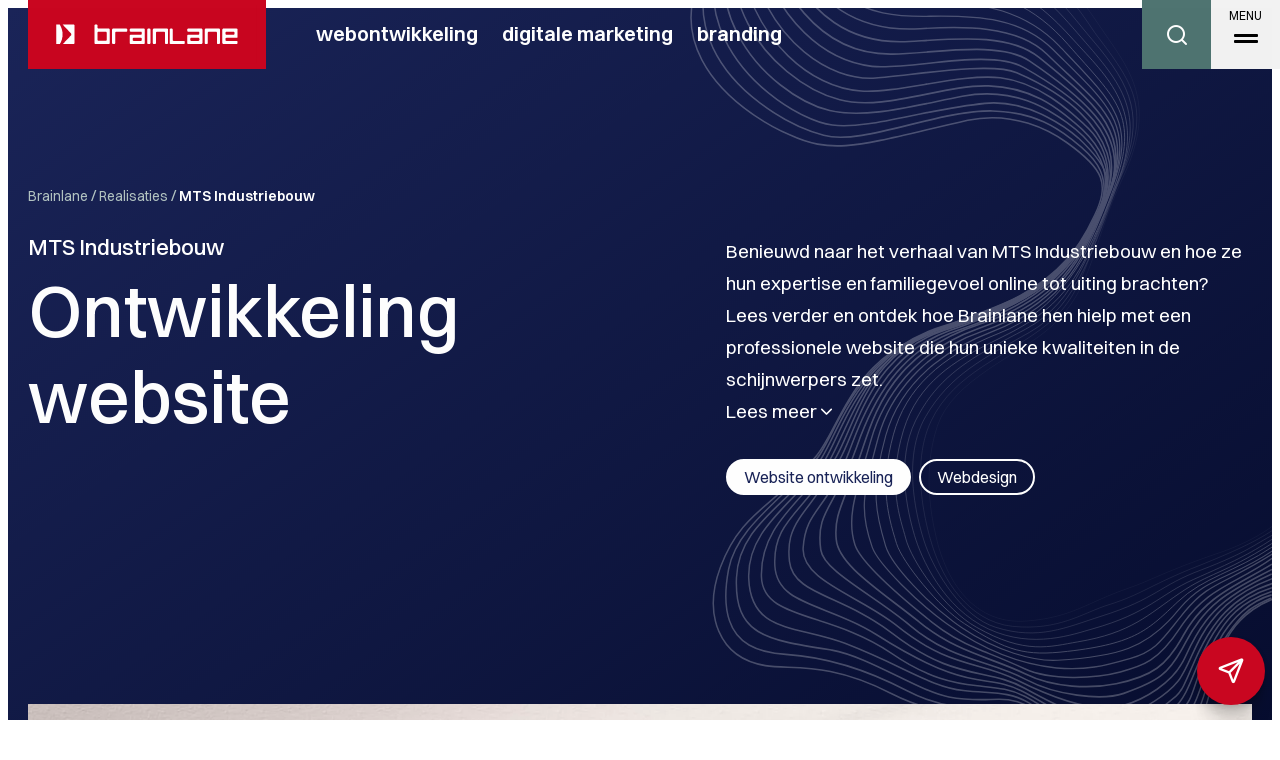

--- FILE ---
content_type: text/html; charset=UTF-8
request_url: https://www.brainlane.com/realisaties-in-websites-webshops-en-online-marketing-brainlane-hasselt/mts-industriebouw-ontwikkeling-website/?follow=30
body_size: 24668
content:
<!doctype html> <html class="no-js" lang="nl-BE"> <head> <meta charset="utf-8"> <meta name="distribution" content="global"> <title>Ontwikkeling website </title> <meta name="description" content="Benieuwd naar het verhaal van MTS Industriebouw en hoe ze hun expertise en familiegevoel online tot uiting brachten? Lees verder en ontdek hoe Brainlane hen hielp met een professionele website die hun unieke kwaliteiten in de schijnwerpers zet."><link rel="preload" href="/static/img/logo.svg" as="image"> <link rel="preload" href="/static/fonts/switzer-variable.woff2" as="font" type="font/woff2" crossorigin> <link rel="preload" href="/static/css/main.css?v=785419800" as="style"><meta property="og:site_name" content="Brainlane"> <meta property="og:title" content="Ontwikkeling website"> <meta property="og:description" content="Benieuwd naar het verhaal van MTS Industriebouw en hoe ze hun expertise en familiegevoel online tot uiting brachten? Lees verder en ontdek hoe Brainlane hen hielp met een professionele website die hun unieke kwaliteiten in de schijnwerpers zet."> <meta property="og:type" content="website"> <meta property="og:url" content="https://www.brainlane.com/realisaties-in-websites-webshops-en-online-marketing-brainlane-hasselt/mts-industriebouw-ontwikkeling-website/"> <meta property="og:locale" content="nl_BE"> <meta property="og:image" content="https://www.brainlane.com/static/img/brainlane-social-share.jpg"> <meta property="og:image:secure_url" content="https://www.brainlane.com/static/img/brainlane-social-share.jpg"> <meta property="og:image:width" content="1200"> <meta property="og:image:height" content="630"> <meta property="og:image:alt" content="Brainlane"> <meta property="og:image:type" content="image/jpeg"><meta name="twitter:card" content="summary"> <meta name="twitter:site" content="https://twitter.com/brainlane"> <meta name="twitter:title" content="Ontwikkeling website"> <meta name="twitter:description" content="Benieuwd naar het verhaal van MTS Industriebouw en hoe ze hun expertise en familiegevoel online tot uiting brachten? Lees verder en ontdek hoe Brainlane hen hielp met een professionele website die hun unieke kwaliteiten in de schijnwerpers zet."> <meta name="twitter:image" content="https://www.brainlane.com/static/img/brainlane-social-share.jpg"> <meta http-equiv="X-UA-Compatible" content="IE=edge"> <meta name="format-detection" content="telephone=no"><link rel="canonical" href="https://www.brainlane.com/realisaties-in-websites-webshops-en-online-marketing-brainlane-hasselt/mts-industriebouw-ontwikkeling-website/"><meta name="robots" content="index, follow"> <meta name="robots" content="NOODP"><meta name="HandheldFriendly" content="true"> <meta name="viewport" content="width=device-width, initial-scale=1, viewport-fit=cover"><link rel="preconnect" href="https://www.google.com"> <link rel="preconnect" href="https://www.gstatic.com" crossorigin><link rel="apple-touch-icon" sizes="180x180" href="/static/meta/apple-touch-icon.png"> <link rel="icon" type="image/png" sizes="32x32" href="/static/meta/favicon-32x32.png"> <link rel="icon" type="image/png" sizes="16x16" href="/static/meta/favicon-16x16.png"> <link rel="manifest" href="/static/meta/site.webmanifest"> <link rel="mask-icon" href="/static/meta/safari-pinned-tab.svg" color="#5bbad5"> <link rel="shortcut icon" href="/static/meta/favicon.ico"> <meta name="msapplication-TileColor" content="#da532c"> <meta name="msapplication-config" content="/static/meta/browserconfig.xml"> <meta name="theme-color" content="#ffffff"><script> const setCacheVersionCookie=(e,o)=>{let i=new Date;i.setTime(i.getTime()+90*24*60*60*1000);let t="expires="+i.toUTCString();document.cookie=e+"="+o+";"+t+";path=/"}; setCacheVersionCookie('cacheVersion','785419800'); </script> <link type="text/css" rel="stylesheet" href="/assets/components/brainlane_cookiewall/css/brnln-ckwll.min.css?v=785419800" media="screen"> <style> .brnln-ckwll-nw::before { transition: 0.3s ease-in-out; } @supports ((-webkit-backdrop-filter: none) or (backdrop-filter: none)) { .brnln-ckwll-nw::before { background: linear-gradient(145deg,rgba(26,36,88,0.5),rgba(5,11,44,0.75)); } } .brnln-ckwll-n { font: 400 .95rem / 1.5em 'Switzer-Variable', sans-serif; color: #000; background: rgba(255,255,255,0.7);; padding: 1.75rem; border: 2px solid #1a2458; border-radius: 0px; transition: 0.3s ease-in-out; text-align: left; max-width: min(90vw, 700px); max-height: min(80vh, 650px); } .brnln-ckwll-ni { max-width:150px;margin-bottom:.75rem; } .brnln-ckwll-n a { font: 400 .95rem / 1.5em 'Switzer-Variable', sans-serif; color: #1a2458; transition: 0.3s ease-in-out; } .brnln-ckwll-n a:hover { text-decoration: underline; color: #444; } .brnln-ckwll-n .brnln-ckwll-ab { justify-content: left; } .brnln-ckwll-n .brnln-ckwll-ab button { font: 400 .95rem / 1.5em 'Switzer-Variable', sans-serif; padding: 0.5rem 1.5rem; border-radius: 0px; transition: 0.3s ease-in-out; border: 1px solid #1a2458; line-height: 1.15em; } .brnln-ckwll-n .brnln-ckwll-ab button:hover { } .brnln-ckwll-n .brnln-ckwll-ab button.brnln-ckwll-d, .brnln-ckwll-n .brnln-ckwll-ab button.brnln-ckwll-m, .brnln-ckwll-n .brnln-ckwll-ab button.brnln-ckwll-b  { margin: 1rem 1rem 0.5rem 0; background: rgba(255,255,255,0.6); color: #1a2458; } .brnln-ckwll-n .brnln-ckwll-ab button.brnln-ckwll-b  { } .brnln-ckwll-n .brnln-ckwll-ab button.brnln-ckwll-d:hover, .brnln-ckwll-n .brnln-ckwll-ab button.brnln-ckwll-m:hover, .brnln-ckwll-n .brnln-ckwll-ab button.brnln-ckwll-b:hover { background: rgba(255,255,255,0.6); color: #1a2458; } .brnln-ckwll-n .brnln-ckwll-ab button.brnln-ckwll-e { margin: 1rem 0 0.5rem; background: rgba(255,255,255,0.6); color: #1a2458; border-color: #1a2458; font-weight: 600; } .brnln-ckwll-n .brnln-ckwll-ab button.brnln-ckwll-e:hover { background: #00cc20; color: #fff; border-color: #1a2458; } .brnln-ckwll-nt { transition: 0.3s ease-in-out; display:none; } .brnln-ckwll-nt img { display:none; } .brnln-ckwll-nt button { font: 400 .95rem / 1.5em 'Switzer-Variable', sans-serif; border: 1px solid #1a2458; color: #1a2458; transition: 0.3s ease-in-out; border-radius: 0px; background: rgba(255,255,255,0.7);; } .brnln-ckwll-n .brnln-ckwll-mi h3 { } .brnln-ckwll-n .brnln-ckwll-mi h3 { } .brnln-ckwll-n .brnln-ckwll-mi p { font: 400 .95rem / 1.5em 'Switzer-Variable', sans-serif; } .brnln-ckwll-n .brnln-ckwll-mi ul li::marker { content: ''; } .brnln-ckwll-nt:hover { } [data-ckwll_n="is-open"] .brnln-ckwll-n .brnln-ckwll-ab button.brnln-ckwll-d, [data-ckwll_n="is-closed"] .brnln-ckwll-n .brnln-ckwll-ab button.brnln-ckwll-d { display: none; } [data-ckwll_n="is-closed"] .brnln-ckwll-nt, [data-ckwll_n="is-loading"] .brnln-ckwll-nt { display:none !important; } [data-ckwll_n="is-presenting"] .brnln-ckwll-n{ transform: translate(-50%, -50%); } [data-ckwll_n="is-presenting"] .brnln-ckwll-nn { overflow-Y: scroll; padding: 0 1.75rem 1.75rem 0; margin-right: calc(1.75rem * -1); margin-top: calc((1.75rem / 2) * -1); max-height: calc(min(80vh, 650px) - 1.25rem); } .brnln-ckwll-t { } .brnln-ckwll-tt { background: #ccc; border: 1px solid #ccc; border-radius: 50px; } .brnln-ckwll-tn { background: #ddd; } .brnln-ckwll-ti:not([disabled]):active+.brnln-ckwll-tt, .brnln-ckwll-ti:not([disabled]):focus+.brnln-ckwll-tt, .brnln-ckwll-ti:checked+.brnln-ckwll-tt { border-color: transparent; box-shadow: 0 0 0 1px #505050; background: #00cc20; } .brnln-ckwll-c svg{ fill: #fff; } .brnln-ckwll-ti:checked+.brnln-ckwll-tt .brnln-ckwll-tn { background: #00cc20; transform: translateX(30px); } .brnln-ckwll-ti:checked+.brnln-ckwll-tt, .brnln-ckwll-ti:checked:focus+.brnln-ckwll-tt { background: #1a2458; } .brnln-ckwll-bl-w { background-color: #ddd; padding: 20px; text-align: center; } .brnln-ckwll-bl-p { max-width: 440px; border-radius: 0px; background-color: rgba(255,255,255,0.7);; text-align: left; padding: clamp(15px, 1.5vw, 25px); margin: auto; } .brnln-ckwll-bl-t { font: 400 .95rem / 1.5em 'Switzer-Variable', sans-serif; font-size: 25px; font-weight: 600; color: #000; margin-bottom: 15px !important; } .brnln-ckwll-bl-d { font: 400 .95rem / 1.5em 'Switzer-Variable', sans-serif; color: #000; margin-bottom: 25px !important; } .brnln-ckwll-bl-b { font: 400 .95rem / 1.5em 'Switzer-Variable', sans-serif; color: #1a2458; background-color: rgba(255,255,255,0.6); border: 1px solid #1a2458; border-radius: 0px; font-size: 15px; padding: 10px; width: 100%; } .brnln-ckwll-bl-b:hover { color: #fff; background-color: #00cc20; border: 1px solid #1a2458; } .brnln-ckwll-tab .brnln-ckwll-ab{ width: 100%; height: 100%; display: flex; flex-direction: column-reverse; row-gap: .5rem; margin-top: 1rem; } .brnln-ckwll-tab button { width: 100%; margin: 0 !important; } [data-ckwll_n="is-presenting"] .brnln-ckwll-tab{ display: block; margin: 1rem 0; } [data-ckwll_n="is-presenting"] .brnln-ckwll-tab .brnln-ckwll-ab button{ width: 100%; } @media (min-width: 768px) { .brnln-ckwll-tab { display: grid; grid-template-columns: 1fr 190px; gap: 1.75rem; } .brnln-ckwll-tab .brnln-ckwll-ab{ width: 190px; margin: auto 0; } .brnln-ckwll-tab button { width: 190px; } [data-ckwll_n="is-presenting"] .brnln-ckwll-tab .brnln-ckwll-ab{ width: 100%; display: grid; grid-template-columns: 1fr 1fr; gap: 1.5rem; } } div.brnln-ckwll-au-functional, div.brnln-ckwll-au-analytics, div.brnln-ckwll-au-advertising { background-color: lightgreen; } </style> <link type="text/css" rel="stylesheet" href="/static/css/main.css?v=785419800" media="screen"> <style> button.asw-menu-btn{display:none;} </style> <link rel="dns-prefetch" href="https://www.google-analytics.com"> <link rel="preconnect" href="https://www.google-analytics.com" crossorigin><script> window.dataLayer = window.dataLayer || []; if (typeof gtag !== 'function') function gtag() { dataLayer.push(arguments); }; gtag("consent", "default", {ad_storage: "denied",ad_user_data: "denied",ad_personalization: "denied",analytics_storage: "denied",functionality_storage: "denied",personalization_storage: "denied",security_storage: "granted"}); </script> <script async src="https://www.googletagmanager.com/gtag/js?id=G-KN7FFWY7SJ"></script> <script type="javascript/blocked" data-consent_type="analytics">gtag("js",new Date),gtag("config","G-KN7FFWY7SJ",{anonymize_ip:!0});</script> <script type="javascript/blocked" data-consent_type="analytics">!function(e,t,a,r,g){e[r]=e[r]||[],e[r].push({"gtm.start":new Date().getTime(),event:"gtm.js"});var n=t.getElementsByTagName(a)[0],s=t.createElement(a);s.async=!0,s.src="https://www.googletagmanager.com/gtm.js?id="+g+("dataLayer"!=r?"&l="+r:""),n.parentNode.insertBefore(s,n)}(window,document,"script","dataLayer","GTM-TQ59DV");</script> <script type="javascript/blocked" data-consent_type="advertising">!function(e,t,n,a,c,o,s){e.fbq||(c=e.fbq=function(){c.callMethod?c.callMethod.apply(c,arguments):c.queue.push(arguments)},e._fbq||(e._fbq=c),c.push=c,c.loaded=!0,c.version="2.0",c.queue=[],(o=t.createElement(n)).async=!0,o.src=a,(s=t.getElementsByTagName(n)[0]).parentNode.insertBefore(o,s))}(window,document,"script","https://connect.facebook.net/en_US/fbevents.js"),fbq("init","1706943746204976"),fbq("track","PageView");</script> <script type="javascript/blocked" data-consent_type="advertising">_linkedin_partner_id="36692",window._linkedin_data_partner_ids=window._linkedin_data_partner_ids||[],window._linkedin_data_partner_ids.push(_linkedin_partner_id),function(){var n=document.getElementsByTagName("script")[0],i=document.createElement("script");i.async=!0,i.src="https://snap.licdn.com/li.lms-analytics/insight.min.js",n.parentNode.insertBefore(i,n)}();</script> <script data-consent_leadinfo>!function(e,a,n,t,o,s,i,c){e[o]||(e.GlobalLeadinfoNamespace=e.GlobalLeadinfoNamespace||[],e.GlobalLeadinfoNamespace.push(o),e[o]=function(){(e[o].q=e[o].q||[]).push(arguments)},e[o].t=e[o].t||s,e[o].q=e[o].q||[],c=a.createElement(n),i=a.getElementsByTagName(n)[0],c.async=1,c.src=t,i.parentNode.insertBefore(c,i))}(window,document,"script","https://cdn.leadinfo.net/ping.js","leadinfo","LI-5EDF7CF54DEFB");</script> <script type="javascript/blocked" data-consent_type="analytics">!function(t,h,j,s,e,n){t.hj=t.hj||function(){(t.hj.q=t.hj.q||[]).push(arguments)},t._hjSettings={hjid:122564,hjsv:6},e=h.getElementsByTagName("head")[0],(n=h.createElement("script")).async=1,n.src=j+t._hjSettings.hjid+s+t._hjSettings.hjsv,e.appendChild(n)}(window,document,"https://static.hotjar.com/c/hotjar-",".js?sv=");</script> <script async src="https://www.googletagmanager.com/gtag/js?id=AW-1068034528"></script><script type="javascript/blocked" data-consent_type="advertising">gtag('js', new Date());gtag('config','AW-1068034528');</script> <script type="javascript/blocked" data-consent_type="analytics">!function(t){var e=[];window.funnelytics={events:{trigger:function(t,n,s,a){e.push({name:t,attributes:n,callback:s,opts:a})}}};var n=document.getElementsByTagName("script")[0],s=document.createElement("script");s.addEventListener("load",function(){window.funnelytics.init("f935f733-26e0-466b-8720-fada935af40f",!1,e,{})}),s.src="https://cdn.funnelytics.io/track-v3.js",s.type="text/javascript",s.async=!0,n.parentNode.insertBefore(s,n)}("f935f733-26e0-466b-8720-fada935af40f");</script><script>window.brnlnAnalytics=window.brnlnAnalytics||{};const defaultOptionsBrnlnAnalytics={hasVarnish:!!(1),pushViewPage:!!(1),leadInfo:!!(false),pageViewDelay:parseFloat(3),pageViewPushed:false,consentStatus:false,statistics:!!(1),botAgents:'Googlebot, Bingbot, YandexBot, Slurp, DuckDuckBot, Baiduspider, Sogou, Exabot, facebot, ia_archiver, Twitterbot, LinkedInBot, Pinterestbot, Applebot, SemrushBot, AhrefsBot, DotBot, SeznamBot, CCBot, PetalBot, MJ12bot, Archive.org_bot',pingUrl:'/api/server-ping/',actions:'form_submit,navigate,btn_click,specific_click,form_start,page_return,page_leave',specificIds:'.js-brnln-cl-trk,.js-cta-open,.js-content-cta-form,.js-brnln-trk|input',siteUrl:'https://www.brainlane.com/',kp:parseInt(6),resourceId:'198',eventsList:'mouseover,touchstart,pointerdown,keydown,scroll,click,wheel,mousemove,touchmove',interacted:false};</script> <script src="/assets/components/brainlane_analytics/js/analytics.min.js?v=785419800"></script> <script src="/static/js/libraries/simple-lightbox.min.js" defer></script> <script src="/static/js/libraries/lottie-light.min.js" defer></script><script src="/static/js/libraries/simple-parallax.min.js" defer></script><script src="/static/js/general.js?v=785419800" defer></script> <script> document.addEventListener("DOMContentLoaded",()=>{let e=document.querySelectorAll(".js-brnln-cl-trk");for(let t of e)t.addEventListener("click",e=>{fetch("/api/lextk3oxetgxhbnrcmmj-4ek9xms/").catch(e=>console.error("Fetch failed:",e))})});</script><script> window.brnln = window.brnln || {}; brnln.a11yToggle = () => { const a11yToggleBtn = document.querySelector('.js-brnln-a11y-toggle'); const a11yToggleBtnIntern = document.querySelector('.js-brnln-a11y-toggle-intern'); if (!a11yToggleBtn || !a11yToggleBtnIntern) return; a11yToggleBtnIntern.addEventListener('click', () =>{a11yToggleBtn.click()}); }; document.addEventListener("DOMContentLoaded", brnln.a11yToggle); </script><script type="application/ld+json"> { "@context": "https://schema.org", "@type": "Article", "headline": "Ontwikkeling website", "description": "Benieuwd naar het verhaal van MTS Industriebouw en hoe ze hun expertise en familiegevoel online tot uiting brachten? Lees verder en ontdek hoe Brainlane hen hielp met een professionele website die hun unieke kwaliteiten in de schijnwerpers zet.", "datePublished": "2023-08-16T15:58", "dateModified": "2023-08-23T10:43", "author": { "@type": "Organization", "@id": "https://www.brainlane.com/", "name": "Brainlane BV" }, "publisher": { "@type": "Organization", "name": "Brainlane BV", "logo": { "@type": "ImageObject", "url": "https://www.brainlane.com/static/img/logo-full-red.svg" } }, "image": { "@type": "ImageObject", "url": "https://www.brainlane.com/image-cache/mts-website-banner.e65f19f4.jpg", "width": "1200", "height": "600" }, "url": "https://www.brainlane.com/realisaties-in-websites-webshops-en-online-marketing-brainlane-hasselt/mts-industriebouw-ontwikkeling-website/", "mainEntityOfPage": "https://www.brainlane.com/realisaties-in-websites-webshops-en-online-marketing-brainlane-hasselt/mts-industriebouw-ontwikkeling-website/" } </script> </head> <body data-scroll_direction> <noscript><iframe src="https://www.googletagmanager.com/ns.html?id=GTM-TQ59DV" height="0" width="0" style="display:none;visibility:hidden"></iframe></noscript> <noscript><img height="1" width="1" style="display:none" alt="" src="https://www.facebook.com/tr?id=1706943746204976&ev=PageView&noscript=1"></noscript> <noscript><img height="1" width="1" style="display:none;" alt="" src="https://px.ads.linkedin.com/collect/?pid=36692&fmt=gif"></noscript> <div class="u-backdrop" id="js-page-backdrop" aria-hidden="true"></div><header class="c-header" id="js-header"> <div class="c-header__container o-container"> <a href="/" class="c-header__logo c-header__logo--full u-flex u-flex-center" title="Brainlane BV" data-animation="fade-down" data-auto_prefetch data-add_scroll_padding> <img src="/static/img/logo-full-red.svg" class="u-img--contain u-hide u-block@lg" alt="Logo Brainlane BV" width="301" height="80"> <img src="/static/img/logo-brainlane.svg" class="u-img--contain u-hide@lg" alt="Logo Brainlane BV" width="80" height="80"> </a> <nav class="c-simple-nav" id="js-simple-nav-menu" aria-label="Hoofdmenu van Brainlane BV" data-animation="fade-down"><ul class="c-simple-nav__menu"> <li class="c-simple-nav__item first c-nav--level-1"><a href="/webontwikkeling-websoftware-op-maat-ontwikkeling-webapp-webapplicatie-mobiele-applicatie-op-maat-brainlane-hasselt/" title="Webontwikkeling" aria-label="Zoek je digitale oplossingen die écht werken?">Webontwikkeling</a></li> <li class="c-simple-nav__item c-nav--level-1"><a href="/marketing-acties-voor-meer-verkoop-hogere-omzet-meer-klanten-en-onderneming-in-de-markt-te-plaatsen/" title="Digitale Marketing" aria-label="Wil je marketing die écht werkt?">Digitale Marketing</a></li> <li class="c-simple-nav__item last c-nav--level-1"><a href="/branding-ontwerp-en-design-van-website-logo-huisstijl-folder-advertenties-belettering-bedrijfswagen-vrachtwagen-hasselt/" title="Branding" aria-label="Wil je een merk dat echt blijft hangen?">Branding</a></li></ul> </nav><div class="c-header__searchcontainer js-search-animate" data-animation="fade-down"> <button type="button" class="c-ts-search__trigger js-ts-search-modal-open" aria-label="Open het zoek van de website" aria-controls="js-search-modal"><i class="icon-search"></i></button> <button type="button" class="c-header__searchcontainer-field js-ts-search-modal-open-2" aria-label="Open het zoek van de website" aria-controls="js-search-modal"> Waar kunnen we je mee helpen? </button> </div> <button type="button" class="c-hamburger u-flex u-flex-center u-bg--grey" id="js-hamburger-menu" aria-label="Open het hoofdmenu van de website" aria-controls="js-nav-menu" data-animation="fade-down"> <span class="title u-absolute u-line--xs u-text--xs">MENU</span> <span class="bar bar1 u-absolute u-bg--black" aria-hidden="true"></span> <span class="bar bar3 u-absolute u-bg--black" aria-hidden="true"></span> </button> <nav class="c-nav u-bg--gradient" id="js-nav-menu"> <div class="c-nav__container o-container u-flex u-flex-column u-justify-evenly"> <div class="u-flex@md u-justify-between@md"><ul class="c-nav__menu"> <li  class="c-nav__item first"><a href="/webontwikkeling-websoftware-op-maat-ontwikkeling-webapp-webapplicatie-mobiele-applicatie-op-maat-brainlane-hasselt/" title="Webontwikkeling" class="c-btn c-btn--menu">Webontwikkeling</a></li><li  class="c-nav__item"><a href="/marketing-acties-voor-meer-verkoop-hogere-omzet-meer-klanten-en-onderneming-in-de-markt-te-plaatsen/" title="Digitale Marketing" class="c-btn c-btn--menu">Digitale Marketing</a></li><li  class="c-nav__item"><a href="/branding-ontwerp-en-design-van-website-logo-huisstijl-folder-advertenties-belettering-bedrijfswagen-vrachtwagen-hasselt/" title="Branding" class="c-btn c-btn--menu">Branding</a></li><li  class="c-nav__item active"><a href="/realisaties-in-websites-webshops-en-online-marketing-brainlane-hasselt/" title="Realisaties" class="c-btn c-btn--menu">Realisaties</a></li><li  class="c-nav__item"><a href="/casestudy-projecten-brainlane/" title="Cases" class="c-btn c-btn--menu">Cases</a></li><li  class="c-nav__item"><a href="/over-brainlane/" title="Over ons" class="c-btn c-btn--menu">Over ons</a></li><li  class="c-nav__item"><a href="/contact/" title="Contact" class="c-btn c-btn--menu">Contact</a></li><li  class="c-nav__item"><a href="/faq/" title="FAQ" class="c-btn c-btn--menu c-btn--md">FAQ</a></li><li  class="c-nav__item"><a href="/blog/" title="Blog" class="c-btn c-btn--menu c-btn--md">Blog</a></li> <li class="c-nav__item last"> <a href="/vacatures-webdevelopment-en-online-marketing-bureau-communicatiebureau/" title="Vacatures" class="c-btn c-btn--menu c-btn--md c-btn--jobs"> Vacatures <span class="u-flex u-flex-center u-text--medium u-ml--sm">1</span> </a> </li> <li  class="c-nav__item last"><a href="/kmo-portefeuille-aanvragen-dienstverlener-subsidies-adviezen-vlaio/" title="KMO-portefeuille" class="c-btn c-btn--menu c-btn--md">KMO-portefeuille</a></li> </ul> <div class="u-mt--xl"><div class="u-text--right u-hide-mobile"> <h2 class="u-color--white u-text--bold u-text--md u-line--md u-mb--xxl">Wij helpen je graag met:</h2> <ul class="c-nav__tags"> <li data-animation="fade-up" data-animation-delay="1"> <a href="/nieuwe-website-laten-bouwen/" class="c-btn c-btn--transparent" title="Wil je een nieuwe website laten bouwen?" data-auto_prefetch>Website ontwikkeling</a> </li> <li data-animation="fade-up" data-animation-delay="2"> <a href="/webshop-laten-maken-ecommerce-verkoop-online/" class="c-btn c-btn--transparent" title="Wil je online verkopen met een webshop die écht rendeert?" data-auto_prefetch>Webshop | e-commerce</a> </li> <li data-animation="fade-up" data-animation-delay="3"> <a href="/logo-huisstijl-laten-ontwerpen-branding/" class="c-btn c-btn--transparent" title="Wil je een huisstijl die jouw merk onderscheidt?" data-auto_prefetch>Logo en huisstijl</a> </li> <li data-animation="fade-up" data-animation-delay="4"> <a href="/laat-je-systemen-naadloos-samenwerken-systeemintegratie/" class="c-btn c-btn--transparent" title="Wil je een extern systeem koppelen?" data-auto_prefetch>Koppeling externe systemen</a> </li> <li data-animation="fade-up" data-animation-delay="5"> <a href="/emailmarketing-nieuwsbrieven-automatisatie-klantrelaties/" class="c-btn c-btn--transparent" title="Wil je meer resultaat halen uit je e-mailmarketing?" data-auto_prefetch>E-mailmarketing</a> </li> <li data-animation="fade-up" data-animation-delay="6"> <a href="/print-drukwerk-ontwerp-offline-communicatie/" class="c-btn c-btn--transparent" title="Wil je dat je merk offline ook zichtbaar is?" data-auto_prefetch>Print en drukwerk</a> </li> </ul> <a href="/wij-zetten-je-onderneming-in-de-markt-brainlane-hasselt/" class="c-btn c-btn--border u-mt--xxl" title="Wij zetten je onderneming nadrukkelijk in de markt">Bekijk alle diensten<span class="icon-wrap"><i class="icon-arrow-right-top"></i><i class="icon-arrow-right-top"></i></span></a> </div> </div> </div><div class="c-nav__bottom u-mt--xl"><div class="u-hide u-block@lg"> <h2 class="u-color--white u-mb--xxl u-text--bold">Samenwerken aan jouw groei?</h2> <a href="/contact/" class="c-btn c-btn--primary c-btn--sm" title="Spreek je ambitie uit en contacteer ons">Contacteer ons<span class="icon-wrap"><i class="icon-arrow-right"></i><i class="icon-arrow-right"></i></span></a> </div><div class="c-nav__contact"><div> <h3 class="u-color--white u-text--semi-bold u-text--sm">Volg ons op social</h3> <ul class="c-page__social u-flex u-mt--xxs u-mb--lg"> <li> <a href="https://www.instagram.com/brainlane.agency" target="_blank" rel="noopener noreferrer" title="Volg Brainlane BV op Instagram"><i class="icon-instagram u-text--md"></i></a> </li> <li> <a href="https://www.facebook.com/brainlane" target="_blank" rel="noopener noreferrer" title="Volg Brainlane BV op Facebook" data-fbid="159784838022"><i class="icon-facebook u-text--md"></i></a> </li> <li> <a href="https://www.linkedin.com/company/brainlane" target="_blank" rel="noopener noreferrer" title="Volg Brainlane BV op LinkedIn"><i class="icon-linkedin u-text--md"></i></a> </li> </ul> </div><div> <h3 class="u-color--white u-text--semi-bold u-text--sm">Kom eens op de koffie</h3> <ul class="u-flex u-justify-between u-mt--xxs u-mb--lg"> <li> <address><a href="https://goo.gl/maps/Z86QHJuQ8aMZ97Ld8" class="u-text--sm" title="Open adres met Google Maps" target="_blank" rel="noopener noreferrer">Genkersteenweg 204 <br>3500 Hasselt</a></address> </li> <li> <a href="tel:003211543147" class="u-block u-text--sm" title="Bel ons">011 54 31 47</a> <a href="mailto:info@brainlane.com" class="u-block u-text--sm" title="Mail ons">info@brainlane.com</a> </li> <li class="u-hide-mobile"> <a href="https://www.vlaio.be/nl/subsidies-financiering/kmo-portefeuille/?utm_source=https://www.brainlane.com/" class="u-text--right" title="Kmo-portefeuille Subsidies & financiering"> <img src="/static/img/logo-kmo-portefeuille.svg" alt="Kmo-portefeuille Subsidies & financiering" width="212" height="66" loading="lazy"> </a> </li> </ul> </div></div></div></div></nav></div> </header><section class="c-hero u-bg--gradient u-color--white c-hero--detail" data-smart_height_top id="js-hero-section"> <div id="js-lottie-animation" class="o-lottie-animation"></div> <div class="c-hero--padding o-container"> <ul class="c-hero__breadcrumb u-flex u-mb--xl u-color--grey" data-animation="fade-down" data-animation-duration="3"> <li> <a href="/" class="c-btn c-btn--menu" title="Booster van jouw zakelijke groei"> Brainlane</a>&nbsp;/&nbsp; </li> <li> <a href="https://www.brainlane.com/realisaties-in-websites-webshops-en-online-marketing-brainlane-hasselt/" class="c-btn c-btn--menu" title="Werk waar we trots op zijn"> Realisaties</a>&nbsp;/&nbsp; </li> <li> <p class="u-text--semi-bold u-inline-flex u-color--white">MTS Industriebouw</p> </li></ul><div class="c-hero__container"> <div> <h1 class=""> <span class="c-hero__company u-mb--xxs u-block">MTS Industriebouw</span><span data-animation="clip-in" data-animation-delay="1.5" data-animation-duration="6">Ontwikkeling website</span> </h1> </div> <div class="c-hero__description" data-animation="reveal-up" data-animation-delay="3" data-animation-duration="3"> <p class="c-page--max-w-6">Benieuwd naar het verhaal van MTS Industriebouw en hoe ze hun expertise en familiegevoel online tot uiting brachten? Lees verder en ontdek hoe Brainlane hen hielp met een professionele website die hun unieke kwaliteiten in de schijnwerpers zet.<br><span class="js-scroll-to-main c-hero__scroll"> Lees meer <i class="icon-chevron-down"></i></span></p> <ul class="c-hero__filters"> <li><a href="/nieuwe-website-laten-bouwen/" class="c-btn c-btn--transparent u-mr--xxs active" title="Wil je een nieuwe website laten bouwen?">Website ontwikkeling</a></li> <li><a href="/professioneel-webdesign-merkconsistentie-online/" class="c-btn c-btn--transparent u-mr--xxs" title="Wil je webdesign dat jouw merk echt versterkt?">Webdesign</a></li> </ul> </div> </div> </div> </section> <div class="o-container" data-animation="fade-up" data-animation-duration="6" data-animation-delay="3" data-smart_height_bottom> <picture class="c-banner__img"> <source media="(max-width: 475px)" srcset="/image-cache/mts-website-banner.e65f19f4.38753a9e.webP" type="image/webp"> <source media="(max-width: 959px)" srcset="/image-cache/mts-website-banner.e65f19f4.90ce0162.webP" type="image/webp"> <source media="(max-width: 1399px)" srcset="/image-cache/mts-website-banner.e65f19f4.134df542.webP" type="image/webp"> <source media="(min-width: 1400px)" srcset="/image-cache/mts-website-banner.e65f19f4.18d9794f.webP" type="image/webp"> <img src="/image-cache/mts-website-banner.e65f19f4.1effdc62.jpg" alt="Ontwikkeling website" width="1440" height="720" loading="eager" data-is_parallax data-parallax_overflow> </picture> </div><main> <div class="o-container"> <div class="c-page--padding u-relative"> <a href="https://www.mts-industriebouw.be/nl/?utm_source=www.brainlane.com&amp;utm_medium=cases" class="c-btn c-btn--border c-btn--black u-absolute" style="top:15px;right:0" target="_blank" rel="noopener noreferrer" title="Bekijk https://www.mts-industriebouw.be/nl/">Website bekijken<span class="icon-wrap"><i class="icon-arrow-right-top"></i><i class="icon-arrow-right-top"></i></span></a> <div class="c-txt__container c-txt--reverse-mobile"> <aside class="c-txt__aside"> <div class="c-social-share u-mb--xxs"> <p>Deel via:</p> <ul class="c-social-share__list"> <li data-hide_desktop> <button type="button" title="Open browser deel dialoogvenster" data-social_share> <i class="icon-share"></i> </button> </li> <li> <a href="https://x.com/intent/post?url=https://www.brainlane.com/realisaties-in-websites-webshops-en-online-marketing-brainlane-hasselt/mts-industriebouw-ontwikkeling-website/&amp;text=Ontwikkeling+website" target="_blank" title="Deel op X (Twitter)" rel="noopener noreferrer" class="js-share-link" data-text_tooltip="Deel deze pagina op X (Twitter)"> <i class="icon-twitter-x"></i> </a> </li> <li data-hide_mobile> <a href="https://facebook.com/sharer.php?u=https://www.brainlane.com/realisaties-in-websites-webshops-en-online-marketing-brainlane-hasselt/mts-industriebouw-ontwikkeling-website/" title="Deel op Facebook" target="_blank" rel="noopener noreferrer" class="js-share-link" data-text_tooltip="Deel deze pagina op Facebook"> <i class="icon-facebook"></i> </a> </li> <li> <a href="https://www.linkedin.com/shareArticle?url=https://www.brainlane.com/realisaties-in-websites-webshops-en-online-marketing-brainlane-hasselt/mts-industriebouw-ontwikkeling-website/&amp;mini=true&amp;title=Ontwikkeling+website&amp;ro=false&amp;summary=&amp;source=" title="Deel op LinkedIn" target="_blank" rel="noopener noreferrer" class="js-share-link" data-text_tooltip="Deel deze pagina op LinkedIn"> <i class="icon-linkedin"></i> </a> </li> <li> <a href="https://api.whatsapp.com/send?text=Ontwikkeling+website+via+https://www.brainlane.com/realisaties-in-websites-webshops-en-online-marketing-brainlane-hasselt/mts-industriebouw-ontwikkeling-website/" title="Deel via WhatsApp" target="_blank" rel="noopener noreferrer" class="js-share-link" data-text_tooltip="Deel deze pagina via WhatsApp"> <i class="icon-whatsapp"></i> </a> </li> <li> <a href="mailto:?&subject=Ontwikkeling+website&body=Ontwikkeling+website%0D%0Ahttps://www.brainlane.com/realisaties-in-websites-webshops-en-online-marketing-brainlane-hasselt/mts-industriebouw-ontwikkeling-website/" title="Deel via e-mail" data-text_tooltip="Deel deze pagina via e-mail"> <i class="icon-mail"></i> </a> </li> <li> <a href="https://www.brainlane.com/realisaties-in-websites-webshops-en-online-marketing-brainlane-hasselt/mts-industriebouw-ontwikkeling-website/" title="Link kopiëren naar klembord" class="js-copy-link" data-text_tooltip="Kopieer deze link naar het klembord"> <i class="icon-link"></i> </a> </li> </ul> </div> <h2 class="u-my--xl u-text--sm">Bekijk meer realisaties</h2> <ul class="c-txt__aside-services u-flex u-flex-wrap"> <li class="u-mr--xxs u-mb--xxs"><a href="/realisaties-in-websites-webshops-en-online-marketing-brainlane-hasselt/" class="c-btn c-btn--transparent c-btn--grey" title="Alle realisaties">Alle realisaties</a></li> <li class="u-mr--xxs u-mb--xxs" data-animation="fade-up" data-animation-delay="1"> <a href="/realisaties-in-websites-webshops-en-online-marketing-brainlane-hasselt/nieuwe-website-laten-bouwen/#case" class="c-btn c-btn--transparent c-btn--grey active" title="Wil je een nieuwe website laten bouwen?">Website ontwikkeling</a> </li> <li class="u-mr--xxs u-mb--xxs" data-animation="fade-up" data-animation-delay="2"> <a href="/realisaties-in-websites-webshops-en-online-marketing-brainlane-hasselt/webshop-laten-maken-ecommerce-verkoop-online/#case" class="c-btn c-btn--transparent c-btn--grey " title="Wil je online verkopen met een webshop die écht rendeert?">Webshop | e-commerce</a> </li> <li class="u-mr--xxs u-mb--xxs" data-animation="fade-up" data-animation-delay="3"> <a href="/realisaties-in-websites-webshops-en-online-marketing-brainlane-hasselt/ui-ux-design-gebruikservaring-website-app/#case" class="c-btn c-btn--transparent c-btn--grey " title="Wil je een website met een betere gebruikerservaring?">UI en UX design</a> </li> <li class="u-mr--xxs u-mb--xxs" data-animation="fade-up" data-animation-delay="4"> <a href="/realisaties-in-websites-webshops-en-online-marketing-brainlane-hasselt/logo-huisstijl-laten-ontwerpen-branding/#case" class="c-btn c-btn--transparent c-btn--grey " title="Wil je een huisstijl die jouw merk onderscheidt?">Logo en huisstijl</a> </li> <li class="u-mr--xxs u-mb--xxs" data-animation="fade-up" data-animation-delay="5"> <a href="/realisaties-in-websites-webshops-en-online-marketing-brainlane-hasselt/meer-leads-genereren-klanten-online-marketing/#case" class="c-btn c-btn--transparent c-btn--grey " title="Wil je meer leads via je website?">Meer klanten aantrekken</a> </li> <li class="u-mr--xxs u-mb--xxs" data-animation="fade-up" data-animation-delay="6"> <a href="/realisaties-in-websites-webshops-en-online-marketing-brainlane-hasselt/professioneel-webdesign-merkconsistentie-online/#case" class="c-btn c-btn--transparent c-btn--grey " title="Wil je webdesign dat jouw merk echt versterkt?">Webdesign</a> </li> <li class="u-mr--xxs u-mb--xxs" data-animation="fade-up" data-animation-delay="7"> <a href="/realisaties-in-websites-webshops-en-online-marketing-brainlane-hasselt/progressive-webapp-pwa-ontwikkeling-op-maat/#case" class="c-btn c-btn--transparent c-btn--grey " title="Wil je een applicatie die werkt op alle schermen?">Progressive web app</a> </li> <li class="u-mr--xxs u-mb--xxs" data-animation="fade-up" data-animation-delay="8"> <a href="/realisaties-in-websites-webshops-en-online-marketing-brainlane-hasselt/wil-je-dat-je-website-altijd-online-en-veilig-blijft/#case" class="c-btn c-btn--transparent c-btn--grey " title="Wil je een veilige hosting van je website?">Webhosting</a> </li> <li class="u-mr--xxs u-mb--xxs" data-animation="fade-up" data-animation-delay="9"> <a href="/realisaties-in-websites-webshops-en-online-marketing-brainlane-hasselt/emailmarketing-nieuwsbrieven-automatisatie-klantrelaties/#case" class="c-btn c-btn--transparent c-btn--grey " title="Wil je meer resultaat halen uit je e-mailmarketing?">E-mailmarketing</a> </li> <li class="u-mr--xxs u-mb--xxs" data-animation="fade-up" data-animation-delay="10"> <a href="/realisaties-in-websites-webshops-en-online-marketing-brainlane-hasselt/google-adverteren-sea-campagnes-online-bereik/#case" class="c-btn c-btn--transparent c-btn--grey " title="Wil je adverteren in Google?">Adverteren in Google (SEA)</a> </li> <li class="u-mr--xxs u-mb--xxs" data-animation="fade-up" data-animation-delay="11"> <a href="/realisaties-in-websites-webshops-en-online-marketing-brainlane-hasselt/marketingstrategie-online-marketingplan-merkbekendheid/#case" class="c-btn c-btn--transparent c-btn--grey " title="Mis je een duidelijke marketingstrategie?">Marketingstrategie</a> </li> <li class="u-mr--xxs u-mb--xxs" data-animation="fade-up" data-animation-delay="12"> <a href="/realisaties-in-websites-webshops-en-online-marketing-brainlane-hasselt/online-zichtbaarheid-verbeteren-seo-optimalisatie/#case" class="c-btn c-btn--transparent c-btn--grey " title="Wil je beter gevonden worden in Google?">Online zichtbaarheid verbeteren</a> </li> <li class="u-mr--xxs u-mb--xxs" data-animation="fade-up" data-animation-delay="13"> <a href="/realisaties-in-websites-webshops-en-online-marketing-brainlane-hasselt/social-media-advertising-bereik-merkbekendheid/#case" class="c-btn c-btn--transparent c-btn--grey " title="Wil je adverteren op sociale media?">Social media marketing</a> </li> <li class="u-mr--xxs u-mb--xxs" data-animation="fade-up" data-animation-delay="14"> <a href="/realisaties-in-websites-webshops-en-online-marketing-brainlane-hasselt/laat-je-systemen-naadloos-samenwerken-systeemintegratie/#case" class="c-btn c-btn--transparent c-btn--grey " title="Wil je een extern systeem koppelen?">Koppeling externe systemen</a> </li> <li class="u-mr--xxs u-mb--xxs" data-animation="fade-up" data-animation-delay="15"> <a href="/realisaties-in-websites-webshops-en-online-marketing-brainlane-hasselt/print-drukwerk-ontwerp-offline-communicatie/#case" class="c-btn c-btn--transparent c-btn--grey " title="Wil je dat je merk offline ook zichtbaar is?">Print en drukwerk</a> </li> <li class="u-mr--xxs u-mb--xxs" data-animation="fade-up" data-animation-delay="16"> <a href="/realisaties-in-websites-webshops-en-online-marketing-brainlane-hasselt/webapplicatie-ontwikkeling-digitale-tools-op-maat/#case" class="c-btn c-btn--transparent c-btn--grey " title="Wil je een webapp op maat laten maken?">Webapplicaties | webapps</a> </li> <li class="u-mr--xxs u-mb--xxs" data-animation="fade-up" data-animation-delay="17"> <a href="/realisaties-in-websites-webshops-en-online-marketing-brainlane-hasselt/intranet-extranet-beveiligde-toegang-platform/#case" class="c-btn c-btn--transparent c-btn--grey " title="Wil je een intranet of extranet?">Intranet of extranet</a> </li> <li class="u-mr--xxs u-mb--xxs" data-animation="fade-up" data-animation-delay="18"> <a href="/realisaties-in-websites-webshops-en-online-marketing-brainlane-hasselt/auto-vrachtwagen-bedrukking/#case" class="c-btn c-btn--transparent c-btn--grey " title="Wil je jouw bedrijfswagen laten bedrukken?">Bedrukking voertuig</a> </li> </ul> </aside> <article class="c-txt o-container--txt"> <div class="c-block c-block--full"> <h2 class="heading">Wie is MTS Industriebouw? </h2><p>MTS Industriebouw heeft een reputatie als betrouwbare expert in industriële gebouwen. Met drie decennia aan ervaring hebben ze honderden projecten gerealiseerd voor een breed scala aan bedrijfssectoren. Of het nu gaat om kleine KMO's of grote productie- en logistieke bedrijven, MTS levert maatwerk dat zowel functioneel als esthetisch voldoet.</p> <p>MTS Industriebouw begon in 1989 als een staalbouwbedrijf en breidde later uit naar betonbouw. De focus op kwaliteit en professionaliteit heeft geleid tot groei en interne professionalisering. Vandaag leiden Ruddi Truyens en zijn echtgenote An Van Vossole als medezaakvoerders het bedrijf met toewijding.<br></p><h2 class="heading">Een stralende website</h2><p>MTS begreep het belang van een krachtige online aanwezigheid en zocht een partner om hun waarden en projecten te weerspiegelen. Brainlane creëerde een professionele website die niet alleen alle informatie over MTS toonde, maar ook de familieachtergrond benadrukte.</p> <p><br>Brainlane ontwierp een website die de stijl van MTS perfect weerspiegelde. Met de nadruk op visuele realisaties en een heldere lay-out, sprongen de projecten in het oog. Elk project kreeg een eigen ruimte op de website, zodat bezoekers deze vanuit alle hoeken konden bekijken. Duidelijke 'calls-to-action' werden geplaatst om contactaanvragen te stimuleren.</p><h2 class="heading">Laat ook jouw expertise online stralen</h2><p>Wil je net als MTS Industriebouw jouw bedrijf online op de kaart zetten en je unieke waarden tonen? Aarzel niet en neem vandaag nog contact op met ons team. Wij helpen je graag om een professionele website te creëren die jouw expertise en passie weerspiegelt.<br></p> </div> <a href="https://www.mts-industriebouw.be/nl/?utm_source=www.brainlane.com&amp;utm_medium=cases" class="c-btn c-btn--border c-btn--black u-absolute u-mr--xxl"  target="_blank" rel="noopener noreferrer" title="Bekijk https://www.mts-industriebouw.be/nl/">Website bekijken<span class="icon-wrap"><i class="icon-arrow-right-top"></i><i class="icon-arrow-right-top"></i></span></a><a href="/contact/" class="c-btn--cta bg-red">Contacteer ons</a> </article> </div> </div> </div> <section class="c-cases o-container c-page--padding-top"> <div class="c-cases__header" data-animation="fade-up" data-animation-delay="2"> <h2>Werk waar we trots op zijn</h2> <a href="/realisaties-in-websites-webshops-en-online-marketing-brainlane-hasselt/" class="c-btn c-btn--border c-btn--black u-text--sm" title="Werk waar we trots op zijn"> Bekijk alle realisaties<span class="icon-wrap"><i class="icon-arrow-right-top"></i><i class="icon-arrow-right-top"></i></span> </a> </div> <div class="c-cases__bottom splide" id="js-latest-cases-slider"> <div class="splide__track" data-animation="fade-up" data-animation-delay="2"> <div class="c-cases__teaser-list splide__list"> <div class="c-cases__item splide__slide"> <div class="c-cases__item-image"> <picture> <source srcset="/image-cache/om-in-te-kaderen-header.d33f3993.41ebfca5.webP" type="image/webp"> <img src="/image-cache/om-in-te-kaderen-header.d33f3993.1b076a10.jpg" alt="" width="800" height="450" loading="lazy" > </picture> <i class="icon-arrow-right-top u-bg--blue"></i> <ul class="c-cases__item-tags"><li><p class="c-btn c-btn--tag u-relative">UI en UX design</p></li> <li><p class="c-btn c-btn--tag u-relative">Webshop | e-commerce</p></li> <li><p class="c-btn c-btn--tag u-relative">Website ontwikkeling</p></li></ul> </div><div class="c-cases__item-description"> <a href="/realisaties-in-websites-webshops-en-online-marketing-brainlane-hasselt/inmemoriam-webshop-campagne-website/?follow=30" class="c-cases__item-action" title="Marketing applicatie met blijvend resultaat!">Inmemoriam</a> <p>‘Om in te kaderen’ gaf bezoekers van inmemoriam.be, de kans om levenswijsheden of typische uitspraken van hun dierbare te vereeuwigen op een persoonlijk&#8230;</p> </div></div> <div class="c-cases__item splide__slide"> <div class="c-cases__item-image"> <picture> <source srcset="/image-cache/purawall-website-landscape.a976f11b.60f84a85.webP" type="image/webp"> <img src="/image-cache/purawall-website-landscape.a976f11b.c1083ccf.png" alt="" width="800" height="450" loading="lazy" > </picture> <i class="icon-arrow-right-top u-bg--blue"></i> <ul class="c-cases__item-tags"><li><p class="c-btn c-btn--tag u-relative">Logo en huisstijl</p></li> <li><p class="c-btn c-btn--tag u-relative">Webdesign</p></li> <li><p class="c-btn c-btn--tag u-relative">UI en UX design</p></li> <li><p class="c-btn c-btn--tag u-relative">Meer klanten aantrekken</p></li> <li><p class="c-btn c-btn--tag u-relative">Website ontwikkeling</p></li></ul> </div><div class="c-cases__item-description"> <a href="/realisaties-in-websites-webshops-en-online-marketing-brainlane-hasselt/purawall-gevelbekleding-in-een-nieuw-jasje/?follow=30" class="c-cases__item-action" title="Wanneer merkbeleving en gebruiksgemak samenvallen">Purawall</a> <p>Herkenbare merkidentiteit en een conversiegerichte website voor drie nieuwe gevelproducten van Purawall.</p> </div></div> <div class="c-cases__item splide__slide"> <div class="c-cases__item-image"> <picture> <source srcset="/image-cache/tvl-header-2025-portfolio-brln.df5e589c.e9474806.webP" type="image/webp"> <img src="/image-cache/tvl-header-2025-portfolio-brln.df5e589c.b3abdeb3.jpg" alt="" width="800" height="450" loading="lazy" > </picture> <i class="icon-arrow-right-top u-bg--blue"></i> <ul class="c-cases__item-tags"><li><p class="c-btn c-btn--tag u-relative">Webhosting</p></li> <li><p class="c-btn c-btn--tag u-relative">Progressive web app</p></li> <li><p class="c-btn c-btn--tag u-relative">UI en UX design</p></li> <li><p class="c-btn c-btn--tag u-relative">E-mailmarketing</p></li> <li><p class="c-btn c-btn--tag u-relative">Website ontwikkeling</p></li></ul> </div><div class="c-cases__item-description"> <a href="/realisaties-in-websites-webshops-en-online-marketing-brainlane-hasselt/tvl-limburg-dat-zijn-wij/?follow=30" class="c-cases__item-action" title="Regionaal nieuws, altijd binnen handbereik. Limburg dat zijn wij!">TV Limburg</a> <p>TV Limburg lanceerde een nieuwe mobile first-website. Regionaal nieuws sneller, gebruiksvriendelijker en future proof, altijd binnen handbereik.</p> </div></div> <div class="c-cases__item splide__slide"> <div class="c-cases__item-image"> <picture> <source srcset="/image-cache/royal-doctors-square.076856d0.a90e1468.webP" type="image/webp"> <img src="/image-cache/royal-doctors-square.076856d0.a7a9687e.png" alt="" width="800" height="450" loading="lazy" > </picture> <i class="icon-arrow-right-top u-bg--blue"></i> <ul class="c-cases__item-tags"><li><p class="c-btn c-btn--tag u-relative">Webdesign</p></li> <li><p class="c-btn c-btn--tag u-relative">UI en UX design</p></li> <li><p class="c-btn c-btn--tag u-relative">Online zichtbaarheid verbeteren</p></li> <li><p class="c-btn c-btn--tag u-relative">Website ontwikkeling</p></li></ul> </div><div class="c-cases__item-description"> <a href="/realisaties-in-websites-webshops-en-online-marketing-brainlane-hasselt/royal-doctors-de-kortste-weg-naar-medische-begeleiding/?follow=30" class="c-cases__item-action" title="De kortste weg naar medische begeleiding">Royal Doctors</a> <p>Royal Doctors helpt werknemers van aangesloten bedrijven sneller de juiste medische oplossing te vinden. Dankzij een gebruiksvriendelijke website met herkenbare&#8230;</p> </div></div> <div class="c-cases__item splide__slide"> <div class="c-cases__item-image"> <picture> <source srcset="/image-cache/raepers-website-landscape.3806bd46.dde5c77a.webP" type="image/webp"> <img src="/image-cache/raepers-website-landscape.3806bd46.61cafbc0.png" alt="" width="800" height="450" loading="lazy" > </picture> <i class="icon-arrow-right-top u-bg--blue"></i> <ul class="c-cases__item-tags"><li><p class="c-btn c-btn--tag u-relative">Koppeling externe systemen</p></li> <li><p class="c-btn c-btn--tag u-relative">Logo en huisstijl</p></li> <li><p class="c-btn c-btn--tag u-relative">Webdesign</p></li> <li><p class="c-btn c-btn--tag u-relative">Meer klanten aantrekken</p></li> <li><p class="c-btn c-btn--tag u-relative">Website ontwikkeling</p></li></ul> </div><div class="c-cases__item-description"> <a href="/realisaties-in-websites-webshops-en-online-marketing-brainlane-hasselt/raepers-group-een-sterke-comeback-in-de-heftrucksector/?follow=30" class="c-cases__item-action" title="Een sterke comeback in de heftrucksector">Raepers Group</a> <p>Toen Peter Raepers besloot om de voormalige Raepers-vestiging in Sint-Truiden nieuw leven in te blazen, schakelde hij Brainlane in om zijn visie te ondersteunen.&#8230;</p> </div></div> <div class="c-cases__item splide__slide"> <div class="c-cases__item-image"> <picture> <source srcset="/image-cache/brut23-website-landscape.bf02f2a4.683ca778.webP" type="image/webp"> <img src="/image-cache/brut23-website-landscape.bf02f2a4.5ebb9b96.png" alt="" width="800" height="450" loading="lazy" > </picture> <i class="icon-arrow-right-top u-bg--blue"></i> <ul class="c-cases__item-tags"><li><p class="c-btn c-btn--tag u-relative">Logo en huisstijl</p></li> <li><p class="c-btn c-btn--tag u-relative">Webdesign</p></li> <li><p class="c-btn c-btn--tag u-relative">Website ontwikkeling</p></li></ul> </div><div class="c-cases__item-description"> <a href="/realisaties-in-websites-webshops-en-online-marketing-brainlane-hasselt/brut-23-een-sprankelende-website-en-een-verfijnde-branding/?follow=30" class="c-cases__item-action" title="Een sprankelende website en een verfijnde branding">Brut 23</a> <p>Brut23, een groothandel in exclusieve champagnes, koos Brainlane als partner om hun online aanwezigheid en visuele identiteit te versterken. Het resultaat?&#8230;</p> </div></div> </div> </div> <div class="c-cases__arrows splide__arrows"> <button class="splide__arrow splide__arrow--prev"><i class="icon-arrow-left" aria-hidden="true"></i></button> <button class="splide__arrow splide__arrow--next"><i class="icon-arrow-right" aria-hidden="true"></i></button> </div> </div></section> <div class="c-page--padding o-container"> <div class="c-block--cta c-cta__container"> <picture class="c-block--cta__img"> <source media="(max-width: 475px)" srcset="/image-cache/banner-img-home-23.2be1aca8.0d367a36.webP" type="image/webp"> <source media="(max-width: 959px)" srcset="/image-cache/banner-img-home-23.2be1aca8.79517e18.webP" type="image/webp"> <source media="(min-width: 960px)" srcset="/image-cache/banner-img-home-23.2be1aca8.c74a39ba.webP" type="image/webp"> <img src="/image-cache/banner-img-home-23.2be1aca8.1834a4c2.jpg" class="u-img--cover" alt="Gratis adviesgesprek" width="1440" height="720" loading="lazy" data-is_parallax="1.25"> </picture> <div class="c-block--cta__content"> <h2 class="c-block--cta__title">Klaar om je digitale omgeving te verbeteren?</h2> <p class="c-block--cta__text">Je hoeft niet alles tegelijk te vernieuwen. Met de juiste aanpak bouw je stap voor stap aan een efficiënte, gebruiksvriendelijke digitale werking. Zo groeit je organisatie mee met wat klanten én medewerkers vandaag nodig hebben.</p> <button type="button" class="js-content-cta-form c-btn c-btn--primary c-btn--sm" aria-haspopup="dialog" aria-controls="js-cta-contact-modal"> Gratis adviesgesprek <span class="icon-wrap"> <i class="icon-arrow-right"></i> <i class="icon-arrow-right"></i> </span> </button> </div> </div> </div><section class="o-container c-page--padding-bottom c-page--services"> <h3 class="c-page--small-title u-mb--sm" data-animation="fade-up">HOE KUNNEN WE JOU HELPEN?</h3> <h2 data-animation="fade-up">Misschien ben je op zoek naar:</h2> <ul class="u-flex u-flex-wrap u-mt--xxxl u-mb--xxxl"> <li class="u-mr--xxs u-mb--xxs" data-animation="fade-up" data-animation-delay="1"> <a href="/nieuwe-website-laten-bouwen/" class="c-btn c-btn--transparent c-btn--grey " title="Wil je een nieuwe website laten bouwen?">Website ontwikkeling</a> </li> <li class="u-mr--xxs u-mb--xxs" data-animation="fade-up" data-animation-delay="2"> <a href="/webshop-laten-maken-ecommerce-verkoop-online/" class="c-btn c-btn--transparent c-btn--grey " title="Wil je online verkopen met een webshop die écht rendeert?">Webshop | e-commerce</a> </li> <li class="u-mr--xxs u-mb--xxs" data-animation="fade-up" data-animation-delay="3"> <a href="/webapplicatie-ontwikkeling-digitale-tools-op-maat/" class="c-btn c-btn--transparent c-btn--grey " title="Wil je een webapp op maat laten maken?">Webapplicaties | webapps</a> </li> <li class="u-mr--xxs u-mb--xxs" data-animation="fade-up" data-animation-delay="4"> <a href="/laat-je-systemen-naadloos-samenwerken-systeemintegratie/" class="c-btn c-btn--transparent c-btn--grey " title="Wil je een extern systeem koppelen?">Koppeling externe systemen</a> </li> <li class="u-mr--xxs u-mb--xxs" data-animation="fade-up" data-animation-delay="5"> <a href="/seo-teksten-voor-website-copywriting/" class="c-btn c-btn--transparent c-btn--grey " title="Wil je sterke teksten laten schrijven voor je website?">Website copywriting</a> </li> <li class="u-mr--xxs u-mb--xxs" data-animation="fade-up" data-animation-delay="6"> <a href="/progressive-webapp-pwa-ontwikkeling-op-maat/" class="c-btn c-btn--transparent c-btn--grey " title="Wil je een applicatie die werkt op alle schermen?">Progressive web app</a> </li> <li class="u-mr--xxs u-mb--xxs" data-animation="fade-up" data-animation-delay="7"> <a href="/marketingstrategie-online-marketingplan-merkbekendheid/" class="c-btn c-btn--transparent c-btn--grey " title="Mis je een duidelijke marketingstrategie?">Marketingstrategie</a> </li> <li class="u-mr--xxs u-mb--xxs" data-animation="fade-up" data-animation-delay="8"> <a href="/logo-huisstijl-laten-ontwerpen-branding/" class="c-btn c-btn--transparent c-btn--grey " title="Wil je een huisstijl die jouw merk onderscheidt?">Logo en huisstijl</a> </li> <li class="u-mr--xxs u-mb--xxs" data-animation="fade-up" data-animation-delay="9"> <a href="/intranet-extranet-beveiligde-toegang-platform/" class="c-btn c-btn--transparent c-btn--grey " title="Wil je een intranet of extranet?">Intranet of extranet</a> </li> <li class="u-mr--xxs u-mb--xxs" data-animation="fade-up" data-animation-delay="10"> <a href="/meer-leads-genereren-klanten-online-marketing/" class="c-btn c-btn--transparent c-btn--grey " title="Wil je meer leads via je website?">Meer klanten aantrekken</a> </li> <li class="u-mr--xxs u-mb--xxs" data-animation="fade-up" data-animation-delay="11"> <a href="/wil-je-dat-je-website-altijd-online-en-veilig-blijft/" class="c-btn c-btn--transparent c-btn--grey " title="Wil je een veilige hosting van je website?">Webhosting</a> </li> <li class="u-mr--xxs u-mb--xxs" data-animation="fade-up" data-animation-delay="12"> <a href="/emailmarketing-nieuwsbrieven-automatisatie-klantrelaties/" class="c-btn c-btn--transparent c-btn--grey " title="Wil je meer resultaat halen uit je e-mailmarketing?">E-mailmarketing</a> </li> <li class="u-mr--xxs u-mb--xxs" data-animation="fade-up" data-animation-delay="13"> <a href="/professioneel-webdesign-merkconsistentie-online/" class="c-btn c-btn--transparent c-btn--grey " title="Wil je webdesign dat jouw merk echt versterkt?">Webdesign</a> </li> <li class="u-mr--xxs u-mb--xxs" data-animation="fade-up" data-animation-delay="14"> <a href="/online-zichtbaarheid-verbeteren-seo-optimalisatie/" class="c-btn c-btn--transparent c-btn--grey " title="Wil je beter gevonden worden in Google?">Online zichtbaarheid verbeteren</a> </li> <li class="u-mr--xxs u-mb--xxs" data-animation="fade-up" data-animation-delay="15"> <a href="/print-drukwerk-ontwerp-offline-communicatie/" class="c-btn c-btn--transparent c-btn--grey " title="Wil je dat je merk offline ook zichtbaar is?">Print en drukwerk</a> </li> <li class="u-mr--xxs u-mb--xxs" data-animation="fade-up" data-animation-delay="16"> <a href="/auto-vrachtwagen-bedrukking/" class="c-btn c-btn--transparent c-btn--grey " title="Wil je jouw bedrijfswagen laten bedrukken?">Bedrukking voertuig</a> </li> <li class="u-mr--xxs u-mb--xxs" data-animation="fade-up" data-animation-delay="17"> <a href="/google-adverteren-sea-campagnes-online-bereik/" class="c-btn c-btn--transparent c-btn--grey " title="Wil je adverteren in Google?">Adverteren in Google (SEA)</a> </li> <li class="u-mr--xxs u-mb--xxs" data-animation="fade-up" data-animation-delay="18"> <a href="/ui-ux-design-gebruikservaring-website-app/" class="c-btn c-btn--transparent c-btn--grey " title="Wil je een website met een betere gebruikerservaring?">UI en UX design</a> </li> <li class="u-mr--xxs u-mb--xxs" data-animation="fade-up" data-animation-delay="19"> <a href="/social-media-advertising-bereik-merkbekendheid/" class="c-btn c-btn--transparent c-btn--grey " title="Wil je adverteren op sociale media?">Social media marketing</a> </li> </ul><a href="/wij-zetten-je-onderneming-in-de-markt-brainlane-hasselt/" class="c-btn c-btn--border c-btn--black" title="Diensten" data-animation="fade-up" data-animation-delay="5"> Bekijk alle diensten <span class="icon-wrap"><i class="icon-arrow-right-top"></i><i class="icon-arrow-right-top"></i></span> </a> </section></main><footer class="c-footer u-bg--gradient"> <div class="o-container"> <div class="c-footer__top"> <div class="c-footer__col u-flex u-flex-column u-justify-between"> <ul class="c-footer__icon-list u-flex u-justify-between u-justify-start@sm"> <li> <a href="#top" class="c-footer__logo u-flex u-flex-center u-bg--red" title="Brainlane BV"> <img src="/static/img/logo.svg" alt="Logo Brainlane BV" width="27" height="27" loading="lazy"> </a> </li> <li> <a href="/webontwikkeling-websoftware-op-maat-ontwikkeling-webapp-webapplicatie-mobiele-applicatie-op-maat-brainlane-hasselt/" class="u-flex u-flex-center" title="Zoek je digitale oplossingen die écht werken?"> <div class="blockAnimation blockAnimation--white"></div> </a> </li> <li> <a href="/marketing-acties-voor-meer-verkoop-hogere-omzet-meer-klanten-en-onderneming-in-de-markt-te-plaatsen/" class="u-flex u-flex-center" title="Wil je marketing die écht werkt?"> <div class="voiceAnimation voiceAnimation--white"></div> </a> </li> <li> <a href="/branding-ontwerp-en-design-van-website-logo-huisstijl-folder-advertenties-belettering-bedrijfswagen-vrachtwagen-hasselt/" class="u-flex u-flex-center" title="Wil je een merk dat echt blijft hangen?"> <div class="labelAnimation labelAnimation--white"></div> </a> </li> </ul> <div> <h2 class="u-color--white u-mb--xxl">Samenwerken aan jouw groei?</h2> <a href="/contact/" class="c-btn c-btn--primary c-btn--sm" title="Contacteer ons"> Boek een call <span class="icon-wrap"><i class="icon-arrow-right"></i><i class="icon-arrow-right"></i></span> </a> </div> </div> <div class="c-footer__col u-flex u-flex-column u-justify-between"> <ul class="c-footer__menu-list u-w--100"><li class="c-btn c-btn--menu u-color--white first"><a href="/wij-zetten-je-onderneming-in-de-markt-brainlane-hasselt/" title="Diensten">Diensten</a></li><li class="c-btn c-btn--menu u-color--white active"><a href="/realisaties-in-websites-webshops-en-online-marketing-brainlane-hasselt/" title="Realisaties">Realisaties</a></li><li class="c-btn c-btn--menu u-color--white"><a href="/over-brainlane/" title="Over ons">Over ons</a></li><li class="c-btn c-btn--menu u-color--white"><a href="/blog/" title="Blog">Blog</a></li><li class="c-btn c-btn--menu u-color--white last"><a href="/contact/" title="Contact">Contact</a></li></ul><div class="c-newsletter u-relative" id="js-sendtex-subscribe-container" data-state="is-waiting"><h3 class="c-newsletter__title u-color--white u-text--md" id="js-sendtex-subscribe-title"><strong>Schrijf je in voor onze nieuwsbrief en ontvang altijd als eerste onze brainpapers.</strong></h3><div class="c-loader"><span></span><span></span><span></span><span></span><span></span></div><form id="js-sendtex-subscribe-form" class="c-newsletter__form" action="/contact/nieuwsbrief-registratie/" method="post" accept-charset="utf-8"><input type="hidden" name="workemail" value=""> <input type="hidden" name="sendtexForm" value="submitVar"><ul class="c-newsletter__list"> <li class="u-relative"> <label for="Firstname" class="info-only">Vul je voornaam in</label> <input type="text" name="Firstname" id="Firstname" class="u-w--100" placeholder="Voornaam" value="" required> </li> <li class="u-relative"> <label for="EmailAddress" class="info-only">Vul je e-mailadres in</label> <input type="email" name="EmailAddress" id="EmailAddress" class="u-w--100" placeholder="E-mailadres" value="" required> </li> </ul> <input type="hidden" name="sendtextToken"> <input type="hidden" name="sendtextAction" value="sendtexFastSubscribe"> <script>function getReCaptcha_sendtexFastSubscribe(){grecaptcha.ready(function(){grecaptcha.execute("6LcMvdYUAAAAAI8-_OYor0qgFPeZZXJuG-5ifv3o",{action:"sendtexFastSubscribe"}).then(function(e){document.querySelector('[name="sendtextToken"]').value=e})})}function recaptchaScriptLoad_sendtexFastSubscribe(){getReCaptcha_sendtexFastSubscribe(),setInterval(function(){getReCaptcha_sendtexFastSubscribe()},12e4)}window.brnln=window.brnln||{},brnln.initializedForms=brnln.initializedForms||{},"function"!=typeof brnln.addScriptToHead&&(brnln.addScriptToHead=e=>{if(brnln.initializedForms[e])return;brnln.initializedForms[e]=!0;let t=document.createElement("script"),n=`recaptchaScriptLoad_${e}`;t.id=`js-recaptcha-${e}`,t.async=!0,t.defer=!0,t.src="https://www.google.com/recaptcha/api.js?render=6LcMvdYUAAAAAI8-_OYor0qgFPeZZXJuG-5ifv3o&hl=nl&onload="+n,document.head.appendChild(t)}),brnln.recaptchaScriptLoader_sendtexFastSubscribe=()=>{let e=document.querySelector('[name="sendtextToken"]')?.closest("form");if(!e||"object"!=typeof window.brnlnCookiewall||"function"!=typeof brnlnCookiewall.isConsentDecided)return;e.classList.add("brnln-ckwll-form-consent-needed");let t=!!brnlnCookiewall.isConsentDecided(),n=brnlnCookiewall.getCurrentStatus(),r=!1;if(t&&("all"===n||!0===n?r=!0:"object"==typeof n&&null!==n&&(r=!!n.functional)),!r){e.setAttribute("data-brnln_ckwll_toggle","functional"),"function"==typeof brnlnCookiewall.refreshToggleEvents&&brnlnCookiewall.refreshToggleEvents();return}e.classList.remove("brnln-ckwll-form-consent-needed");setTimeout(()=>{brnln.addScriptToHead("sendtexFastSubscribe")},3e3)},document.addEventListener("brnlnCookiewallReady",brnln.recaptchaScriptLoader_sendtexFastSubscribe);</script><button type="submit" class="c-btn c-btn--border"> Inschrijven<span class="icon-wrap"><i class="icon-arrow-right-top"></i><i class="icon-arrow-right-top"></i></span> </button></form><div class="u-mt--md-lg c-newsletter__privacy"> <p class="u-color--blue-light u-text--xs u-line--md"> This site is protected by reCAPTCHA and the Google <a href="https://policies.google.com/privacy" target="_blank" rel="noopener noreferrer" class="u-text--xs">Privacy Policy</a> and <a href="https://policies.google.com/terms" target="_blank" rel="noopener noreferrer" class="u-text--xs">Terms of Service</a> apply. </p> </div></div> </div> </div> <div class="c-page--padding"> <div class="c-footer__bottom"> <div> <h3 class="u-color--white u-text--semi-bold">Volg ons op social</h3> <ul class="c-page__social u-flex u-mt--md u-mb--xxl"> <li> <a href="https://www.instagram.com/brainlane.agency" class="u-flex u-flex-center" target="_blank" rel="noopener noreferrer" title="Volg Brainlane BV op Instagram"> <i class="icon-instagram u-text--md"></i> </a> </li> <li> <a href="https://www.facebook.com/brainlane" class="u-flex u-flex-center" target="_blank" rel="noopener noreferrer" title="Volg Brainlane BV op Facebook" data-fbid="159784838022"> <i class="icon-facebook u-text--md"></i> </a> </li> <li> <a href="https://www.linkedin.com/company/brainlane" class="u-flex u-flex-center" target="_blank" rel="noopener noreferrer" title="Volg Brainlane BV op LinkedIn"> <i class="icon-linkedin u-text--md"></i> </a> </li> </ul> </div> <div> <h3 class="u-color--white u-text--semi-bold">Kom eens op de koffie</h3> <address class="c-footer__address u-mt--xs u-mb--md"> <ul> <li> <a href="https://goo.gl/maps/Z86QHJuQ8aMZ97Ld8" title="Open adres met Google Maps" target="_blank" rel="noopener noreferrer">Genkersteenweg 204 <br>3500 Hasselt</a> </li> <li> <a href="tel:003211543147" title="Bel ons">011 54 31 47</a> </li> <li> <a href="mailto:info@brainlane.com" title="Mail ons">info@brainlane.com</a> </li> </ul> </address> </div> <ul class="c-footer__kmo u-flex@lg u-items-center"> <li class="u-ml--auto u-mb--xs u-mr--lg"> <a href="https://www.google.com/partners/agency?id=3193097437" target="_blank" title="Bekijk ons officiële Google Partner-profiel"> <img src="https://www.gstatic.com/partners/badge/images/2025/PartnerBadgeClickable.svg" alt="Google Partner-badge" loading="lazy" width="75" height="72"> </a> </li> <li class="u-mb--xs"> <a href="/kmo-portefeuille-aanvragen-dienstverlener-subsidies-adviezen-vlaio/" class="u-text--right" title="Kmo-portefeuille Subsidies & financiering"> <img src="/static/img/logo-kmo-portefeuille.svg" alt="Kmo-portefeuille Subsidies & financiering" width="212" height="66" loading="lazy"> </a> </li> </ul> </div> <ul class="c-footer__privacy u-flex u-flex-wrap u-items-center"> <li class="first"><a href="/privacybeleid/" title="Privacybeleid">Privacybeleid</a></li><li><a href="/cookieverklaring/" title="Cookieverklaring">Cookieverklaring</a></li><li class="last"><a href="/disclaimer/" title="Disclaimer">Disclaimer</a></li> <li><button class="u-p--0 u-text--md" aria-controls="js-brnln-ckwll-n" aria-label="Biedt de mogelijkheid om het beheer en de voorkeuren voor cookies in of uit te schakelen." data-brnln_ckwll_toggle>Toestemming beheren</button></li> <li><button class="u-p--0 u-text--md js-brnln-a11y-toggle-intern">Toegankelijkheidsmenu</button></li> </ul></div></div> </footer><div class="c-cta__form js-cta-form" id="js-cta-contact-modal"> <div class="c-cta__form-container js-cta-form-container"> <div> <img src="/static/img/logo-brainlane.svg" alt="Brainlane Logo" width="56" height="56" loading="lazy"> <div class="c-cta__form-close js-cta-close"><i class="icon-cross"></i></div> </div> <p class="c-cta__form-title">Vraag je gratis adviesgesprek aan en boost jouw zakelijke groei.</p> <form class="c-contact__form c-form js-form-validation c-cta__form-self" action="/realisaties-in-websites-webshops-en-online-marketing-brainlane-hasselt/mts-industriebouw-ontwikkeling-website/" method="post" accept-charset="utf-8" enctype="multipart/form-data"> <ul class="c-form__list"> <li class="c-form__item"> <label for="cta_full_name">Naam*</label> <input type="text" id="cta_full_name" name="full_name" value="" placeholder="Naam" pattern="[a-zA-Z'-'\s]*" required> </li> <li class="c-form__item"> <label for="cta_company">Bedrijf</label> <input type="text" id="cta_company" name="company" value="" placeholder="Bedrijfsnaam"> </li> <li class="c-form__item"> <label for="cta_email">E-mail*</label> <input type="email" id="cta_email" name="email" value="" placeholder="naam@mail.be" pattern="^[a-zA-Z0-9]+(?:[._+\-][a-zA-Z0-9]+)*@[a-zA-Z0-9]+(?:[.-][a-zA-Z0-9]+)*\.[a-zA-Z]{2,}$" required> </li> <li class="c-form__item"> <label for="cta_phone">Telefoonnummer</label> <input type="tel" id="cta_phone" name="phone" value="" placeholder="0479 56 45 44" minlength="8"> </li> <li class="c-form__item"> <label for="cta_message">Bericht</label> <textarea name="message" id="cta_message" rows="2" placeholder="Waar kunnen we je mee helpen?" ></textarea> </li> </ul> <input type="hidden" name="workemail" value=""> <input type="hidden" name="ctaForm" value="submitVar"> <input type="hidden" name="ctaToken"> <input type="hidden" name="ctaAction" value="ctaForm"><script> function delayedRecaptchaScriptLoad(){let e=!1;const t=()=>new Promise((e,t)=>{const c=document.createElement("script");let a=!1;c.id="js-recaptcha-ctaForm", c.src="https://www.google.com/recaptcha/api.js?render=6LcMvdYUAAAAAI8-_OYor0qgFPeZZXJuG-5ifv3o&hl=nl",c.async=!0,c.defer=!0,c.onerror=(e=>{t(e,c)}),c.onload=c.onreadystatechange=(()=>{ a||this.readyState&&"complete"!=this.readyState||(a=!0,e())});const n=document.querySelector("script");n.parentNode.insertBefore(c,n)}),cctaForm=()=>{ grecaptcha.ready(()=>{grecaptcha.execute('6LcMvdYUAAAAAI8-_OYor0qgFPeZZXJuG-5ifv3o',{action: 'ctaForm'}).then(e=>{document.querySelector('[name="ctaToken"]').value=e})})},a=async()=>{ e=!0,document.removeEventListener("click",a,!1),await t(),cctaForm(),setInterval(()=>{cctaForm()},12e4)};document.addEventListener("click",a,!1),setTimeout(()=>{!e&&a()},5e3)} document.addEventListener("DOMContentLoaded",delayedRecaptchaScriptLoad); </script> <button type="submit" class="c-btn c-btn--primary c-btn--contact c-btn--sm"> Verzenden <span class="icon-wrap"><i class="icon-arrow-right"></i><i class="icon-arrow-right"></i></span> </button></form> </div> <div class="c-cta__form-buttons"> <div class="c-cta__form-buttons--btn js-cta-open"> <p class="c-cta__form-icon-text js-cta-text">Gratis adviesgesprek?</p> <i class="icon-fly"></i> <i class="icon-chevron-up"></i> </div> </div> </div> <section class="c-modal c-modal--hide" id="js-search-modal"> <h2 class="u-sr">Geavanceerd zoekblok</h2> <button type="button" class="c-modal__close" aria-label="Close popup"><i class="icon-close"></i></button> <div class="o-container c-modal__container"> <div class="c-ts-search__inner-modal"> <div class="c-ts-search__content js-ts-search-wrapper"> <h2>Waar kunnen we je mee helpen?</h2> <div class="c-ts-search__input-block"> <label for="js-ts-search-input-modal" class="u-sr">Waar kunnen we je mee helpen?</label> <input type="search" class="c-ts-search__input js-ts-search-input" name="search" placeholder="" minlength="2" id="js-ts-search-input-modal"> <button type="submit" class="c-btn c-ts-search__btn js-ts-search-submit"> <i class="icon-search"></i><span class="c-ts-search__spinner"></span> </button> </div> <div class="c-ts-search__results-block"> <ul class="c-ts-search__results-list js-ts-search-results-list" role="listbox"></ul> </div> <div class="c-ts-search__suggestions-block"> <ul class="js-ts-search-suggestions-list" role="listbox"> <li>Nieuwe website laten bouwen</li> <li>Adverteren in Google</li> <li>Meer leads via je website</li> <li>Extern systeem koppelen</li> <li>Online verkopen met een webshop</li> <li>Huisstijl die jouw merk onderscheidt</li> </ul> </div> <div class="c-ts-search__cta-block"> <button type="button" class="c-btn c-btn--primary js-content-cta-form">Gratis adviesgesprek<span class="icon-wrap"><i class="icon-arrow-right"></i><i class="icon-arrow-right"></i></span></button> </div> </div> </div> </div> </section> <div class="brnln-ckwll-nw" id="js-brnln-ckwll-nw" data-ckwll_n="is-checking"><div class="brnln-ckwll-n" id="js-brnln-ckwll-n"> <div class="brnln-ckwll-nn"> <img src="/static/img/cookies-black.svg" alt="Cookies Brainlane BV" width="35" height="35" class="brnln-ckwll-ni"><div class="brnln-ckwll-mi"><h3>We onderscheiden volgende types cookies, naargelang hun doeleinden:</h3> <ul> <li> <div class="brnln-ckwll-tw"> <h4><strong><u>Essenti&euml;le / strikt noodzakelijke cookies:</u></strong></h4> <label class="brnln-ckwll-t" for="js-brnln-ckwll-te"> <input type="checkbox" class="brnln-ckwll-ti" id="js-brnln-ckwll-te" checked disabled> <span class="brnln-ckwll-tt"> <span class="brnln-ckwll-tn"> <span class="brnln-ckwll-c"> <svg viewBox="0 0 24 24" role="presentation" aria-hidden="true"> <path d="M9.86 18a1 1 0 01-.73-.32l-4.86-5.17a1.001 1.001 0 011.46-1.37l4.12 4.39 8.41-9.2a1 1 0 111.48 1.34l-9.14 10a1 1 0 01-.73.33h-.01z"></path> </svg> </span> </span> </span> </label> </div> Deze cookies zijn nodig voor het functioneren van de website en kunnen niet worden uitgeschakeld. Ze worden meestal geplaatst als reactie op jouw acties, zoals het instellen van privacyvoorkeuren, inloggen of het invullen van formulieren. Zonder deze cookies is een goede communicatie en navigatie niet mogelijk. </li> </ul> <ul> <li> <h4><strong><u>Niet-essenti&euml;le cookies:</u></strong></h4> Deze cookies zijn op zich niet noodzakelijk om de website te laten functioneren, maar ze helpen ons wel een verbeterde en gepersonaliseerde website aan te bieden. <br> Hieronder vallen: <ul> <li> <div class="brnln-ckwll-tw"> <h4><strong>&raquo; Functionele cookies:</strong></h4> <label class="brnln-ckwll-t" for="js-brnln-ckwll-tf"> <input type="checkbox" class="brnln-ckwll-ti" id="js-brnln-ckwll-tf"> <span class="brnln-ckwll-tt"> <span class="brnln-ckwll-tn"> <span class="brnln-ckwll-c"> <svg viewBox="0 0 24 24" role="presentation" aria-hidden="true"> <path d="M9.86 18a1 1 0 01-.73-.32l-4.86-5.17a1.001 1.001 0 011.46-1.37l4.12 4.39 8.41-9.2a1 1 0 111.48 1.34l-9.14 10a1 1 0 01-.73.33h-.01z"></path> </svg> </span> </span> </span> </label> </div> Deze cookies stellen de website in staat om verbeterde functionaliteit en personalisatie te bieden (bijvoorbeeld het beveiligen van formulieren met behulp van captcha's of het weergeven van externe video’s). Ze kunnen door ons of door externe partners ingesteld worden wiens diensten we hebben toegevoegd aan onze pagina's. </li> <li> <div class="brnln-ckwll-tw"> <h4><strong>&raquo; Analytische cookies:</strong></h4> <label class="brnln-ckwll-t" for="js-brnln-ckwll-ta"> <input type="checkbox" class="brnln-ckwll-ti" id="js-brnln-ckwll-ta"> <span class="brnln-ckwll-tt"> <span class="brnln-ckwll-tn"> <span class="brnln-ckwll-c"> <svg viewBox="0 0 24 24" role="presentation" aria-hidden="true"> <path d="M9.86 18a1 1 0 01-.73-.32l-4.86-5.17a1.001 1.001 0 011.46-1.37l4.12 4.39 8.41-9.2a1 1 0 111.48 1.34l-9.14 10a1 1 0 01-.73.33h-.01z"></path> </svg> </span> </span> </span> </label> </div> Met deze cookies houden we websitebezoeken en verkeer bij, zodat we inzicht krijgen in hoe onze website presteert en waar we kunnen verbeteren. Ze helpen ons te zien welke pagina's populair zijn en hoe bezoekers zich door de website bewegen. </li> <li> <div class="brnln-ckwll-tw"> <h4><strong>&raquo; Targeting / advertising / marketing cookies:</strong> </h4> <label class="brnln-ckwll-t" for="js-brnln-ckwll-tt"> <input type="checkbox" class="brnln-ckwll-ti" id="js-brnln-ckwll-tt"> <span class="brnln-ckwll-tt"> <span class="brnln-ckwll-tn"> <span class="brnln-ckwll-c"> <svg viewBox="0 0 24 24" role="presentation" aria-hidden="true"> <path d="M9.86 18a1 1 0 01-.73-.32l-4.86-5.17a1.001 1.001 0 011.46-1.37l4.12 4.39 8.41-9.2a1 1 0 111.48 1.34l-9.14 10a1 1 0 01-.73.33h-.01z"></path> </svg> </span> </span> </span> </label> </div> Deze cookies kunnen door onze advertentiepartners via onze website worden ingesteld. Ze worden door deze partners gebruikt om een profiel van jouw interesses samen te stellen en je relevante advertenties op andere websites te laten zien. </li> </ul> </li> </ul> <p> <em>Wij gebruiken dus enerzijds onze eigen cookies en anderzijds cookies van zorgvuldig geselecteerde partners met wie we samenwerken.</em> </p> <br> <h3>Nog meer weten?</h3> <p> Kijk dan in onze uitgebreide <a href="/cookieverklaring/" target="_blank" rel="noopener noreferrer" title="Cookieverklaring"> Cookieverklaring &raquo; </a> en ons <a href="/privacybeleid/" target="_blank" rel="noopener noreferrer" title="Privacybeleid"> Privacybeleid &raquo; </a>. </p> <div class="brnln-ckwll-au-functional brnln-ckwll-au-analytics brnln-ckwll-au-advertising"> <p class="brnln-ckwll-au-functional"><strong>We hebben je toestemming nodig om dit formulier te versturen.</strong></p> <p class="brnln-ckwll-au-analytics brnln-ckwll-au-advertising"><strong>We hebben je toestemming nodig.</strong></p> <p class="brnln-ckwll-au-functional brnln-ckwll-au-analytics brnln-ckwll-au-advertising">Het vakje is alvast aangevinkt. Je hoeft enkel je voorkeuren opnieuw op te slaan.</p> </div></div><div class="brnln-ckwll-tab"> <div class="brnln-ckwll-i">Deze website maakt gebruik van cookies om instellingen te bewaren en statistieken te verzamelen. Als je op de knop "Alles toelaten" klikt, geef je ons toestemming om alle cookietypes te gebruiken.<br><br>Wil je meer gedetailleerde informatie of je eigen voorkeur kunnen instellen, gebruik dan de knop "Aanpassen".</div><div class="brnln-ckwll-ab"> <button class="brnln-ckwll-d" type="button">Voorkeuren opslaan</button> <button class="brnln-ckwll-m" type="button">Aanpassen</button> <button class="brnln-ckwll-b" type="button">Weigeren</button> <button class="brnln-ckwll-e" type="button">Alles toelaten</button> </div></div> </div> </div><div class="brnln-ckwll-nt"> <img src="/static/img/cookies-black.svg" alt="Cookie image" width="40" height="40"> <button type="button" class="brnln-ckwll-r" aria-controls="js-brnln-ckwll-n" aria-label="Biedt de mogelijkheid om het beheer en de voorkeuren voor cookies in of uit te schakelen.">Toestemming beheren</button> </div></div><script>window.brnlnCookiewall=window.brnlnCookiewall||{};class BrainlaneCookiewall{#a;#b;#c;#d;#e;#f;#g;#h;constructor(e="#js-brnln-ckwll-nw",t={"selectors":{"disableBtn":".brnln-ckwll-n button.brnln-ckwll-d","blockBtn":".brnln-ckwll-n button.brnln-ckwll-b","enableBtn":".brnln-ckwll-n button.brnln-ckwll-e","moreBtn":".brnln-ckwll-n button.brnln-ckwll-m","resetBtn":".brnln-ckwll-nt","menuToggleBtns":"[data-brnln_ckwll_toggle]"},"consents":{"functional":"#js-brnln-ckwll-tf","analytics":"#js-brnln-ckwll-ta","advertising":"#js-brnln-ckwll-tt"},"cookiesActiveClass":"brnln-ckwll-v","cookiesExceptions":["commerce_order_id","cacheVersion","PHPSESSID"],"useBodyOverlay":true,"initDelay":"2","blockScripts":true,"reloadOnChange":true,"isMultiStep":true,"emitEvent":false,"useTcf":false,"storeConsent":true,"hasVarnish":true,"consentDecided":false,"allowCookiesAfterConsent":false,"blockCounterUrl":"https:\/\/www.brainlane.com\/system\/api\/4ijnvs8dtwrs7bfqiptm-dho1fpjlug3hc5bcfiws\/","useMenuToggle":true,"domains":["google.com","facebook.com",".brainlane.com"]}){this.#a=document.querySelector(e),this.#b={...t,...t.selectors},this.#c={},this.#d={},this.#e=this.handleDisableBtnClicked.bind(this),this.#f=this.handleBlockBtnClicked.bind(this),this.#g=this.handleEnableBtnClicked.bind(this),this.#h=this.handleMoreBtnClicked.bind(this),window.brnlnCookiewall.generateBlockedPlaceholder=this.generateBlockedPlaceholder.bind(this),window.brnlnCookiewall.getCurrentStatus=this.getCurrentStatus.bind(this),window.brnlnCookiewall.refreshToggleEvents=this.initToggleEvents.bind(this),window.brnlnCookiewall.isConsentDecided=this.isConsentDecided.bind(this),this.#i()}#i(){if(!this.#a||!this.getInitialState())return;let{disableBtn:e,enableBtn:t}=this.#c.elements;if(!e||!t)return;this.#j(),this.mapOptions(),this.bindEvents();let i=new CustomEvent("brnlnCookiewallReady",{detail:""});setTimeout(()=>{document.dispatchEvent(i)},500)}#j(){if(!navigator?.userAgent)return;let n=navigator.userAgent;n.match(/chrome|chromium|crios|edg/i)&&!n.includes("OPR")&&(this.#d.browser="chromium"),!n.includes("Safari")||n.includes("Chrome")||n.includes("Chromium")||(this.#d.browser="safari"),n.includes("Firefox")&&(this.#d.browser="firefox"),(n.includes("OPR")||n.includes("Opera"))&&(this.#d.browser="opera")}consentChangeEvent(){let{currentConsent:e}=this.#d,t=e.hasOwnProperty("functional")?e:{functional:!1,analytics:!1,advertising:!1},i=new CustomEvent("brnln_ckwll_consent_change",{detail:t});document.dispatchEvent(i)}getCurrentStatus(){let{currentConsent:e}=this.#d,t=e.hasOwnProperty("functional")?e:{functional:!1,analytics:!1,advertising:!1};return t}isConsentDecided(){let{consentDecided:e}=this.#d;return e}getInitialState(){let{selectors:e,consents:t}=this.#b;for(let[i,n]of(this.#c.elements||(this.#c.elements={}),this.#d.currentConsent||(this.#d.currentConsent={}),Object.entries(e))){let o=n.includes("#js"),s=0===n.indexOf("[data"),l=o?document.querySelector(n):this.#a.querySelectorAll(n);if(!s||l&&l.length||(l=document.querySelectorAll(n)),o&&!l)return!1;o||(l.length||s?1!==l.length||s?this.#c.elements[i]=l:this.#c.elements[i]=l[0]:this.#c.elements[i]=null)}for(let a of["allowCookies","hideCookieNotification"]){let r="; "+document.cookie,c=r.split("; "+a+"=");if(2===c.length){let h=c.pop().split(";").shift();if(("allowCookies"===a||"hideCookieNotification"===a)&&(this.#d.consentDecided=!0,"allowCookies"===a)){if(!0===h||"true"===h)for(let d of Object.keys(t))this.#d.currentConsent[d]=!0;else this.#d.currentConsent=JSON.parse(h);for(let[k,f]of Object.entries(t)){let u=document.querySelector(f);u&&(u.checked=this.#d.currentConsent[k])}}}}return!0}mapOptions(){Object.assign(this.#d,{cookiesExceptions:this.#b?.cookiesExceptions,consentDecided:this.#d.consentDecided||!!this.#b?.consentDecided,allowCookiesAfterConsent:!!this.#b?.allowCookiesAfterConsent,anyConsented:!!this.#b?.anyConsented,hasVarnish:!!this.#b?.hasVarnish,blockScripts:!!this.#b?.blockScripts}),Object.assign(this.#c,{useBodyOverlay:!!this.#b.useBodyOverlay,initDelay:+this.#b.initDelay,blockCounterUrl:this.#b.blockCounterUrl,useMenuToggle:!!this.#b.useMenuToggle,domains:this.#b.domains,consents:this.#b.consents,isMultiStep:!!this.#b.isMultiStep,reloadOnChange:!!this.#b.reloadOnChange})}bindEvents(){this.getOptionsOnVarnish(),this.blockScripts();let{initDelay:e,useBodyOverlay:t}=this.#c,{disableBtn:i,blockBtn:n,enableBtn:o,moreBtn:s,resetBtn:l}=this.#c.elements,{allowCookiesAfterConsent:a,consentDecided:r}=this.#d;i.addEventListener("click",this.#e),n&&n.addEventListener("click",this.#f),o.addEventListener("click",this.#g),s&&s.addEventListener("click",this.#h),l&&l.addEventListener("click",this.openCookieNotification.bind(this)),t&&"is-open"===this.#a.dataset.ckwll_n&&this.activateBodyOverlay(),"is-loading"===this.#a.dataset.ckwll_n&&setTimeout(()=>{this.openCookieNotification()},1e3*e),!a&&r&&setTimeout(()=>{this.clearAll("hideCookieNotification")},500)}initToggleEvents(){let{menuToggleBtns:e}=this.#c.elements;if(e&&e.length)for(let t of e)t.removeEventListener("click",this.openCookieNotification.bind(this));for(let i of(this.#c.elements.menuToggleBtns=[...document.querySelectorAll(this.#b.selectors.menuToggleBtns)],this.#c.elements.menuToggleBtns))i.addEventListener("click",this.openCookieNotification.bind(this))}getOptionsOnVarnish(){let{hasVarnish:e}=this.#d;if(!e||"is-checking"!==this.#a.dataset.ckwll_n)return;for(let t of["allowCookies","hideCookieNotification"]){let i="; "+document.cookie,n=i.split("; "+t+"=");if(2===n.length){let o=n.pop().split(";").shift();("allowCookies"===t||"hideCookieNotification"===t)&&(this.#d.consentDecided=!0,this.#a.dataset.ckwll_n="is-closed",this.resetAutoUpdateConsent(),"allowCookies"===t&&(this.#d.allowCookiesAfterConsent=!!o,this.#d.anyConsented=!0));break}}let{consentDecided:s,allowCookiesAfterConsent:l,anyConsented:a}=this.#d;window.brnlnAnalytics=window.brnlnAnalytics||{},s||(this.#a.dataset.ckwll_n="is-loading"),l&&a&&"waitForInteraction"in brnlnAnalytics&&"function"==typeof window.brnlnAnalytics.waitForInteraction&&window.brnlnAnalytics.waitForInteraction()}generateBlockedPlaceholder(e=""){let t=document.createElement("div");t.classList.add("brnln-ckwll-bl-w");let i=document.createElement("div");i.classList.add("brnln-ckwll-bl-p");let n=document.createElement("h2");n.classList.add("brnln-ckwll-bl-t"),n.textContent="Inhoud geblokkeerd";let o=document.createElement("p");o.classList.add("brnln-ckwll-bl-d"),o.innerHTML="U heeft geen toestemming gegeven voor het gebruik van cookies of vergelijkbare technologieën die nodig zijn om externe inhoud te tonen (zoals kaarten, video's of social media). Pas uw toestemming aan om deze inhoud te bekijken.";let s=document.createElement("button");return s.classList.add("brnln-ckwll-bl-b"),s.setAttribute("data-brnln_ckwll_toggle",e),s.textContent="Toestemming aanpassen",i.appendChild(n),i.appendChild(o),i.appendChild(s),t.appendChild(i),t}blockScripts(){let{blockScripts:e,currentConsent:t}=this.#d;if(!e){this.initToggleEvents();return}let i=window.location.origin,n=document.querySelectorAll("iframe"),o=document.querySelectorAll(".brnln-ckwll-consent-needed"),s="brnln-ckwll-script-blocked";if(t.advertising){for(let l of n){let a=l.dataset?.ckwl_src||l.dataset?.ckwll_src;if(a){if("safari"===this.#d.browser&&a.includes("youtu")){let r=l.cloneNode(!0);r.src=a,r.removeAttribute("data-ckwl_src"),r.removeAttribute("data-ckwll_src"),l.parentNode.replaceChild(r,l)}else l.src=a}}this.initToggleEvents();return}for(let c of n){let h=c.src&&new URL(c.src)||c.dataset?.ckwl_src||c.dataset?.ckwll_src;if(!h||h.origin===i)continue;c.classList.add(s);let d=this.generateBlockedPlaceholder("advertising");c.parentNode.replaceChild(d,c),console.warn("Blocking iframe with src: "+h)}for(let k of o){let f=k.dataset?.consent_type;if(!f)continue;let u=f.split(",").map(e=>e.trim()).filter(Boolean),C=u.some(e=>t[e]);if(C)continue;k.classList.add(s);let p=this.generateBlockedPlaceholder(u.join(","));k.parentNode.replaceChild(p,k),console.warn("Blocking",k,"based on consent")}this.initToggleEvents()}clearAll(e,t=!0){let{cookiesExceptions:i}=this.#d,n=document.cookie.split(";");for(let o of n){let s=o.indexOf("="),l=s>-1?o.substr(0,s):o;l=l.trim(),i.includes(l)||this.removeCookie(l)}!0!==t&&(t=JSON.stringify(t));let a=new Date;a.setTime(a.getTime()+864e5*("hideCookieNotification"===e?7:365));let r=";expires="+a.toUTCString();document.cookie=e+"="+String(t)+r+";path=/"}removeCookie(e){let{domains:t}=this.#c,i="expires="+new Date(0).toUTCString(),n="path=/";for(let o of(document.cookie=e+"=; "+i+"; "+n,t)){let s=(e+"=; "+n+"; domain="+o+"; "+i).toString();document.cookie=s,s=(e+"=; "+n+"; domain=www"+o+"; "+i).toString(),document.cookie=s}}resetAutoUpdateConsent(){let e="functional,analytics,advertising".split(",").map(e=>e.trim());for(let t of e)this.#a.classList.remove(`brnln-ckwll-is-au-${t}`)}async autoUpdateConsent(e=null){let{consents:t}=this.#c;if(!e)return;this.#a.dataset.ckwll_n="is-presenting";let i=e.split(",").map(e=>e.trim()),n=e=>new Promise(t=>setTimeout(t,e));if(i.includes("functional"))this.#a.classList.add("brnln-ckwll-is-au-functional");else for(let o of i)o&&this.#a.classList.add(`brnln-ckwll-is-auto-update-${o}`);await n(500);let s=document.querySelector("#js-brnln-ckwll-n .brnln-ckwll-nn");for(let l of i){let a=t[l];if(!a)continue;let r=document.querySelector(a);if(!r)continue;let c=r.closest("li");s&&c&&"function"==typeof c.scrollTo&&s.scrollTo({top:c.offsetTop,behavior:"smooth"}),await n(500),r.checked=!0}await n(500),s&&"function"==typeof s.scrollTo&&s.scrollTo({top:s.scrollHeight,behavior:"smooth"})}openCookieNotification(e){let{useBodyOverlay:t}=this.#c;e?.preventDefault(),t&&this.activateBodyOverlay();let i=e?.target,n=i?.dataset.brnln_ckwll_toggle;n?this.autoUpdateConsent(n):this.#a.dataset.ckwll_n="is-open"}closeCookieNotification(){let{useBodyOverlay:e}=this.#c,{emitEvent:t}=this.#b;e&&setTimeout(()=>{this.disableBodyOverlay()},300),this.#a.dataset.ckwll_n="is-closed",this.resetAutoUpdateConsent(),t&&this.consentChangeEvent()}activateBodyOverlay(){let{cookiesActiveClass:e}=this.#b,t=document.body.offsetWidth||document.body.clientWidth;t&&(document.body.style.marginRight=Math.abs(window.innerWidth-t)+"px"),document.body.classList.add(e),this.#a.classList.add(e)}disableBodyOverlay(){let{cookiesActiveClass:e}=this.#b;innerWidth&&(document.body.style.marginRight=""),document.body.classList.remove(e),this.#a.classList.remove(e)}handleDisableBtnClicked(){let{allowCookiesAfterConsent:e,consentDecided:t,currentConsent:i}=this.#d,{consents:n,isMultiStep:o}=this.#c,s=!1;if(o){for(let[l,a]of Object.entries(n)){let r=document.querySelector(a)?.checked||!1;i[l]!==r&&(this.#d.currentConsent[l]=r,s=!0),this.#d.currentConsent[l]&&(this.anyConsented=!0)}if(!s||!e&&t&&!this.anyConsented){this.closeCookieNotification();return}}else if(!e){this.closeCookieNotification();return}this.anyConsented?(this.removeCookie("hideCookieNotification"),this.clearAll("allowCookies",this.#d.currentConsent)):this.clearAll("hideCookieNotification"),this.handleReload(),this.closeCookieNotification()}handleReload(){let{reloadOnChange:e,blockCounterUrl:t}=this.#c,{storeConsent:i}=this.#b;if("1"!==t){let n=new URLSearchParams(window.location.search),o="path="+window.location.pathname+"&title="+document.title;o=n.toString()?o+"&"+n.toString():o;let s=btoa(unescape(encodeURIComponent(o))),l=t+"?data="+s;if(!i){e&&location.reload();return}"sendBeacon"in navigator?(navigator.sendBeacon(l),e&&location.reload()):fetch(l).then(()=>e&&location.reload())}else e&&location.reload()}handleBlockBtnClicked(){let{allowCookiesAfterConsent:e,consentDecided:t}=this.#d;if(!e&&t){this.closeCookieNotification();return}this.removeCookie("allowCookies"),this.clearAll("hideCookieNotification"),this.#d.currentConsent={},this.handleReload(),this.closeCookieNotification()}handleEnableBtnClicked(){let{allowCookiesAfterConsent:e}=this.#d,{consents:t,isMultiStep:i}=this.#c,n=!0;if(i)for(let[o,s]of Object.entries(t)){let l=document.querySelector(s);l&&(l.checked||(n=!1),this.#d.currentConsent[o]=!0,l.checked=!0)}if(n&&e){this.closeCookieNotification();return}this.removeCookie("hideCookieNotification"),this.clearAll("allowCookies"),this.handleReload(),this.closeCookieNotification()}handleMoreBtnClicked(){this.#a.dataset.ckwll_n="is-presenting"}}document.addEventListener("DOMContentLoaded",()=>{new BrainlaneCookiewall});</script> <script src="/assets/components/brainlane_a11y/js/accessibility-widget.min.js"></script> </body> </html>

--- FILE ---
content_type: text/css
request_url: https://www.brainlane.com/static/css/main.css?v=785419800
body_size: 33534
content:
@charset "UTF-8";@keyframes FadeInLottie{0%{opacity:0}to{opacity:.25}}.blockAnimation{background-image:url(/static/img/icons/blocks.svg);font-size:calc(1rem - 2px);height:33px;line-height:1;position:relative;width:33px}.blockAnimation:before{content:url(/static/img/icons/block.svg);top:0}.blockAnimation:after,.blockAnimation:before{height:14px;position:absolute;right:0;transition:.3s ease-out}.blockAnimation:after{bottom:0;content:url(/static/img/icons/plus.svg)}.blockAnimation:hover:before{transform:translateY(18px)}.blockAnimation:hover:after{transform:translateY(-18px)}.blockAnimation--white{background-image:url(/static/img/icons/blocks-w.svg);height:27px;line-height:10px;width:27px}.blockAnimation--white:before{content:url(/static/img/icons/block-w.svg);height:13px}.blockAnimation--white:after{content:url(/static/img/icons/plus-w.svg);height:13px}.blockAnimation:hover:before{transform:translateY(15px)}.blockAnimation:hover:after{transform:translateY(-15px)}.voiceAnimation{background-image:url(/static/img/icons/voice.svg);font-size:calc(1rem - 2px);height:29px;line-height:1;position:relative;width:32px}.voiceAnimation:after,.voiceAnimation:before{content:url(/static/img/icons/wave.svg);position:absolute;right:0;top:5px;transition:.3s ease-out}.voiceAnimation:hover:before{transform:translateX(7px)}.voiceAnimation:hover:after{transform:translateX(14px)}.voiceAnimation--white{background-image:url(/static/img/icons/voice-w.svg);height:23px;line-height:10px;width:26px}.voiceAnimation--white:after,.voiceAnimation--white:before{content:url(/static/img/icons/wave-w.svg);top:4px}.voiceAnimation--white:hover:before{transform:translateX(5px)}.voiceAnimation--white:hover:after{transform:translateX(10px)}.labelAnimation{background-image:url(/static/img/icons/labels.svg);font-size:calc(1rem - 2px);height:32px;line-height:1;position:relative;width:32px}.labelAnimation:before{content:url(/static/img/icons/label.svg);height:32px;position:absolute;right:0;top:-6px;transform:rotate(-45deg);transform-origin:90% 85%;transform-style:preserve-3D;transition:.3s ease-out;width:16px}.labelAnimation:hover:before{top:0;transform:rotate(0)}.labelAnimation--white{background-image:url(/static/img/icons/labels-w.svg);height:26px;width:26px}.labelAnimation--white:before{content:url(/static/img/icons/label-w.svg);height:26px;top:-6px;transform-origin:90% 85%;width:12px}.fade-out{animation:FadeIn .1s reverse}@keyframes FadeIn{0%{opacity:0}to{opacity:1}}@keyframes FadeInUp{0%{opacity:0;transform:translateY(50px)}to{opacity:1;transform:translateY(0)}}@keyframes FadeInDown{0%{opacity:0;transform:translateY(-50px)}to{opacity:1;transform:translateY(0)}}@keyframes FadeInLeft{0%{opacity:0;transform:translateX(-50px)}to{opacity:1;transform:translateX(0)}}@keyframes FadeInRight{0%{opacity:0;transform:translateX(50px)}to{opacity:1;transform:translateX(0)}}@keyframes FlipVertical{0%{opacity:0;transform:translateZ(0) rotateY(0)}to{opacity:1;transform:translateZ(160px) rotateY(180deg)}}@keyframes FlipVerticalHalf{0%{opacity:0;transform:translateZ(-45px) rotateY(-45deg)}to{opacity:1;transform:translateZ(0) rotateY(0)}}@keyframes ZoomIn{0%{opacity:0;transform:scale(.75)}to{opacity:1;transform:scale(1)}}@keyframes PopIn{0%{opacity:0;transform:scale(.5) translateY(30px)}to{opacity:1;transform:scale(1) translateY(0)}}@keyframes BlurIn{0%{filter:blur(20px);opacity:0;transform:translateY(20px)}to{filter:blur(0);opacity:1;transform:translateY(0)}}@keyframes Wiggle{0%,to{transform:rotate(0)}25%{transform:rotate(3deg)}75%{transform:rotate(-3deg)}}@keyframes SlideFade{0%{opacity:0;transform:translateY(10px)}to{opacity:1;transform:translateY(0)}}@keyframes progress{0%{stroke-dasharray:0 100}to{stroke-dasharray:100 100}}@keyframes clickScale{0%{transform:scale(.85)}to{transform:scale(1)}}@keyframes gradientShift{0%{background-position:bottom}to{background-position:top}}@keyframes saturateShift{0%{filter:saturate(1)}50%{filter:saturate(1.5)}to{filter:saturate(.75)}}@keyframes joyJump{0%{transform:translateY(0) scaleX(1) scaleY(1)}15%{transform:translateY(0) scaleX(1.04) scaleY(.96)}35%{transform:translateY(-16px) scaleX(.98) scaleY(1.02)}55%{transform:translateY(0) scaleX(1.03) scaleY(.97)}to{transform:translateY(0) scaleX(1) scaleY(1)}}@keyframes underlineBounce{0%{transform:scaleX(0)}45%{transform:scaleX(1.12)}65%{transform:scaleX(.96)}78%{transform:scaleX(1.05)}88%{transform:scaleX(.99)}94%{transform:scaleX(1.02)}to{transform:scaleX(1)}}@keyframes flutterSnap{0%{transform:rotate(0deg) scale(1)}10%{transform:rotate(5deg) scale(1.05)}20%{transform:rotate(-5deg) scale(1.05)}30%{transform:rotate(3deg) scale(1.08)}40%{transform:rotate(-3deg) scale(1.08)}50%{transform:rotate(2deg) scale(1.1)}60%{transform:rotate(-2deg) scale(1.1)}70%{transform:rotate(1deg) scale(1.05)}80%{transform:rotate(-1deg) scale(1.02)}90%{transform:rotate(.5deg) scale(1.01)}to{transform:rotate(0deg) scale(1)}}@keyframes paddles{0%{box-shadow:-31.25px -10px,31.25px 10px}50%{box-shadow:-31.25px 8px,31.25px -10px}to{box-shadow:-31.25px -10px,31.25px 10px}}@keyframes ballBounce{0%{transform:translateX(-25px) scaleY(1.2)}25%{transform:scaleX(1.2)}50%{transform:translateX(18.75px) scaleY(1.2)}75%{transform:scaleX(1.2)}to{transform:translateX(-25px)}}@keyframes revealUp{to{filter:blur(0);opacity:1;transform:none}}@keyframes clipIn{to{opacity:1;transform:translateY(0)}}@keyframes afterWave{0%{opacity:.5;transform:translate(-50%,-50%) scale(0)}5%{opacity:1;transform:translate(-50%,-50%) scale(.5)}95%{opacity:1;transform:translate(-50%,-50%) scale(1.25)}to{opacity:0;transform:translate(-50%,-50%) scale(1.5)}}[data-animation]{animation-duration:.75s;animation-fill-mode:forwards;animation-iteration-count:1;animation-timing-function:cubic-bezier(.45,.1,.45,1.3);opacity:0}[data-animation].in-view{animation-name:FadeIn}[data-animation-duration="1"]{animation-duration:.1s}[data-animation-duration="2"]{animation-duration:.2s}[data-animation-duration="3"]{animation-duration:.3s}[data-animation-duration="4"]{animation-duration:.4s}[data-animation-duration="5"]{animation-duration:.5s}[data-animation-duration="6"]{animation-duration:.6s}[data-animation-duration="7"]{animation-duration:.7s}[data-animation-duration="8"]{animation-duration:.8s}[data-animation-duration="9"]{animation-duration:.9s}[data-animation-duration="10"]{animation-duration:1s}[data-animation-duration="11"]{animation-duration:1.1s}[data-animation-duration="12"]{animation-duration:1.2s}[data-animation-duration="13"]{animation-duration:1.3s}[data-animation-duration="14"]{animation-duration:1.4s}[data-animation-duration="15"]{animation-duration:1.5s}[data-animation-duration="16"]{animation-duration:1.6s}[data-animation-duration="17"]{animation-duration:1.7s}[data-animation-duration="18"]{animation-duration:1.8s}[data-animation-duration="19"]{animation-duration:1.9s}[data-animation-duration="20"]{animation-duration:2s}[data-animation-delay="1"]{animation-delay:.1s}[data-animation-delay="2"]{animation-delay:.2s}[data-animation-delay="3"]{animation-delay:.3s}[data-animation-delay="4"]{animation-delay:.4s}[data-animation-delay="5"]{animation-delay:.5s}[data-animation-delay="6"]{animation-delay:.6s}[data-animation-delay="7"]{animation-delay:.7s}[data-animation-delay="8"]{animation-delay:.8s}[data-animation-delay="9"]{animation-delay:.9s}[data-animation-delay="10"]{animation-delay:1s}[data-animation-delay="11"]{animation-delay:1.1s}[data-animation-delay="12"]{animation-delay:1.2s}[data-animation-delay="13"]{animation-delay:1.3s}[data-animation-delay="14"]{animation-delay:1.4s}[data-animation-delay="15"]{animation-delay:1.5s}[data-animation-delay="16"]{animation-delay:1.6s}[data-animation-delay="17"]{animation-delay:1.7s}[data-animation-delay="18"]{animation-delay:1.8s}[data-animation-delay="19"]{animation-delay:1.9s}[data-animation-delay="20"]{animation-delay:2s}[data-animation-iteration=infinite]{animation-iteration-count:infinite}[data-animation-iteration="2"]{animation-iteration-count:2}[data-animation-iteration="3"]{animation-iteration-count:3}.in-view[data-animation=fade-in],.in-view[data-animation=fade]{animation-name:FadeIn}.in-view[data-animation=fade-up]{animation-name:FadeInUp}.in-view[data-animation=fade-down]{animation-name:FadeInDown}.in-view[data-animation=fade-left]{animation-name:FadeInLeft}.in-view[data-animation=fade-right]{animation-name:FadeInRight}.in-view[data-animation=flip-vertical]{animation-name:FlipVertical}.in-view[data-animation=flip-vertical-half]{animation-name:FlipVerticalHalf}.in-view[data-animation=zoom-in]{animation-name:ZoomIn}.in-view[data-animation=pop-in]{animation-name:PopIn}.in-view[data-animation=blur-in]{animation-name:BlurIn}.in-view[data-animation=wiggle]{animation-name:Wiggle}.in-view[data-animation=slide-fade]{animation-name:SlideFade}.in-view[data-animation=progress]{animation-name:progress;animation-timing-function:linear}.in-view[data-animation=click-scale]{animation-name:clickScale}.in-view[data-animation=gradient-shift]{animation-name:gradientShift;animation-timing-function:linear;background-size:100% 200%}.in-view[data-animation=saturate-shift]{animation-name:saturateShift;animation-timing-function:ease-in-out}.in-view[data-animation=joy-jump]{animation-name:joyJump}.in-view[data-animation=underline-bounce]{animation-name:underlineBounce}.in-view[data-animation=flutter-snap]{animation-name:flutterSnap}.in-view[data-animation=paddles]{animation-iteration-count:infinite;animation-name:paddles;animation-timing-function:ease-in-out}.in-view[data-animation=ball-bounce]{animation-iteration-count:infinite;animation-name:ballBounce;animation-timing-function:ease-in-out}.in-view[data-animation=reveal-up]{animation-name:revealUp;filter:blur(6px);transform:translateY(20px)}.in-view[data-animation=clip-in]{overflow:hidden}.in-view[data-animation=clip-in] *{animation-duration:.75s;animation-fill-mode:forwards;animation-iteration-count:1;animation-name:clipIn;animation-timing-function:cubic-bezier(.45,.1,.45,1.3);display:inline-block;opacity:0;transform:translateY(120%)}@media (prefers-reduced-motion:reduce){[data-animation]{animation:none!important;filter:blur(0)!important;opacity:1!important}}.youtube__wrapper{margin:1rem 0;max-width:514px;padding-bottom:min(289px,56.25%);position:relative}.youtube__iframe{height:100%!important;left:0;position:absolute;top:0;width:100%!important}.info-only{opacity:0;position:absolute;z-index:-9}.u-backdrop{backdrop-filter:blur(5px);background:rgba(0,0,0,.5);height:100%;left:0;opacity:0;pointer-events:none;position:fixed;top:0;transition:.3s;visibility:hidden;width:100%;z-index:-10}.u-backdrop.active{opacity:1;visibility:visible;z-index:20}.grecaptcha-badge{visibility:hidden}.test-line-top{position:relative}.test-line-top:before{background:#adff2f;content:"";height:2px;left:0;position:absolute;top:0;width:100vw}.test-line-under{position:relative}.test-line-under:before{background:#adff2f;bottom:0;content:"";height:2px;left:0;position:absolute;width:100vw}*,:after,:before{background-repeat:no-repeat;box-sizing:border-box}:after,:before{text-decoration:inherit;vertical-align:inherit}:where(:root){cursor:default;line-height:1.5;overflow-wrap:break-word;-moz-tab-size:4;-o-tab-size:4;tab-size:4;-webkit-tap-highlight-color:transparent;-webkit-text-size-adjust:100%;-moz-text-size-adjust:100%;text-size-adjust:100%}:where(body){margin:0}:where(h1){font-size:2em;margin:.67em 0}:where(dl,ol,ul) :where(dl,ol,ul){margin:0}:where(hr){color:inherit;height:0}:where(nav) :where(ol,ul){list-style-type:none;padding:0}:where(nav li):before{content:"​";float:left}:where(pre){font-family:monospace,monospace;font-size:1em;overflow:auto}:where(abbr[title]){text-decoration:underline;-webkit-text-decoration:underline dotted;text-decoration:underline dotted}:where(b,strong){font-weight:bolder}:where(code,kbd,samp){font-family:monospace,monospace;font-size:1em}:where(small){font-size:80%}:where(audio,canvas,iframe,img,svg,video){vertical-align:middle}:where(iframe){border-style:none}:where(svg:not([fill])){fill:currentColor}:where(table){border-collapse:collapse;border-color:currentColor;text-indent:0}:where(button,input,select){margin:0}:where(button,[type=button i],[type=reset i],[type=submit i]){-webkit-appearance:button}:where(fieldset){border:1px solid #a0a0a0}:where(progress){vertical-align:baseline}:where(textarea){margin:0;resize:vertical}:where([type=search i]){-webkit-appearance:textfield;outline-offset:-2px}::-webkit-inner-spin-button,::-webkit-outer-spin-button{height:auto}::-webkit-input-placeholder{color:inherit;opacity:.54}::-webkit-search-decoration{-webkit-appearance:none}::-webkit-file-upload-button{-webkit-appearance:button;font:inherit}:where(dialog){background-color:#fff;border:solid;color:#000;height:-moz-fit-content;height:fit-content;left:0;margin:auto;padding:1em;position:absolute;right:0;width:-moz-fit-content;width:fit-content}:where(dialog:not([open])){display:none}:where(details>summary:first-of-type){display:list-item}:where([aria-busy=true i]){cursor:progress}:where([aria-disabled=true i],[disabled]){cursor:not-allowed}:where([aria-hidden=false i][hidden]){display:initial}:where([aria-hidden=false i][hidden]:not(:focus)){clip:rect(0,0,0,0);position:absolute}html{font-family:system-ui,-apple-system,Segoe UI,Roboto,Ubuntu,Cantarell,Noto Sans,sans-serif,Apple Color Emoji,Segoe UI Emoji,Segoe UI Symbol,Noto Color Emoji}code,kbd,pre,samp{font-family:ui-monospace,Menlo,Consolas,Roboto Mono,"Ubuntu Monospace",Noto Mono,Oxygen Mono,Liberation Mono,monospace,Apple Color Emoji,Segoe UI Emoji,Segoe UI Symbol,Noto Color Emoji}:where(button,input,select,textarea){background-color:transparent;border:1px solid WindowFrame;color:inherit;font:inherit;letter-spacing:inherit;padding:.25em .375em}:where(select){-webkit-appearance:none;-moz-appearance:none;appearance:none;background:url("data:image/svg+xml;charset=utf-8,%3Csvg xmlns='http://www.w3.org/2000/svg' width='16' height='4'%3E%3Cpath d='M4 0h6L7 4'/%3E%3C/svg%3E") no-repeat 100%/1em;border-radius:0;padding-right:1em}:where(select[multiple]){background-image:none}:where([type=color i],[type=range i]){border-width:0;padding:0}button{background:none;border:none;color:inherit;cursor:pointer;font:inherit}@font-face{font-display:swap;font-family:Switzer-Variable;font-style:normal;font-weight:100 900;src:url(/static/fonts/switzer-variable.woff2) format("woff2")}legend{font-style:normal;padding:0}fieldset{border:none;margin:0;padding:0}select{-webkit-appearance:none;-moz-appearance:none;appearance:none;color:inherit;font:inherit}input{font-family:Switzer-Variable,sans-serif}address{font-style:normal}blockquote{margin:0}@font-face{font-display:block;font-family:Icomoon;font-style:normal;font-weight:400;src:url(/static/fonts/icomoon.woff2?45wgfl) format("woff2")}[class*=" icon-"],[class^=icon-]{font-family:Icomoon!important;font-style:normal;font-variant:normal;font-weight:400;line-height:1;text-transform:none;-webkit-font-smoothing:antialiased;-moz-osx-font-smoothing:grayscale}.icon-list:before{content:"\e913"}.icon-play-rounded:before{content:"\e912"}.icon-fly:before{content:"\e911"}.icon-chevron-down:before{content:"\e90f"}.icon-chevron-up:before{content:"\e910"}.icon-equalizer:before{content:"\e993"}.icon-filter:before{content:"\ea5b"}.icon-twitter-x:before{content:"\e90e"}.icon-mail:before{content:"\e90c"}.icon-upload:before{content:"\e90d"}.icon-link:before{content:"\e9cb"}.icon-mail3:before{content:"\ea85"}.icon-telegram:before{content:"\ea95"}.icon-linkedin:before{content:"\eac9"}.icon-linkedin2:before{content:"\eaca"}.icon-pen:before{content:"\e900"}.icon-clock:before{content:"\e901"}.icon-calendar:before{content:"\e902"}.icon-quote:before{content:"\e903"}.icon-arrow-left:before{content:"\e904"}.icon-arrow-top:before{content:"\e905"}.icon-arrow-down{display:inline-block;transform:rotate(180deg)}.icon-arrow-down:before{content:"\e905"}.icon-close:before{content:"\e906"}.icon-arrow-right:before{content:"\e907"}.icon-marketing:before{content:"\e908"}.icon-arrow-right-top:before{content:"\e909"}.icon-design:before{content:"\e90a"}.icon-technologie:before{content:"\e90b"}.icon-search:before{content:"\e986"}.icon-cross:before{content:"\ea0f"}.icon-checkmark:before{content:"\ea10"}.icon-share:before{content:"\ea82"}.icon-facebook:before{content:"\ea90"}.icon-instagram:before{content:"\ea92"}.icon-whatsapp:before{content:"\ea93"}.icon-twitter:before{content:"\ea96"}.icon-file-pdf:before{content:"\eadf"}.icon-file-word:before{content:"\eae1"}.icon-file-excel:before{content:"\eae2"}img{aspect-ratio:auto;display:block;height:auto;max-width:100%}a{color:inherit;cursor:pointer;text-decoration:none}dl,menu,ol,ul{list-style-type:none;margin:0;padding:0}html{background-color:#fff;color:#000;font-family:Switzer-Variable,sans-serif;font-size:1rem;font-weight:400;height:auto;position:relative;text-rendering:optimizeLegibility;-webkit-font-smoothing:antialiased;-moz-osx-font-smoothing:grayscale;min-height:100%;scroll-behavior:smooth}@media (prefers-reduced-motion:reduce){html{scroll-behavior:auto}html [data-animation]{animation:none!important}}body{height:auto;line-height:2rem;min-height:100%;position:relative}::-moz-selection{background:#1a2458;color:#fff}::selection{background:#1a2458;color:#fff}:focus{outline:none}.table{border-collapse:collapse;width:100%}.table td,.table th{padding:.75rem;text-align:left;vertical-align:top;word-break:break-word}.table tr:nth-child(2n){background-color:#f2f2f2}h1,h2,h3,h4,h5,h6,p{margin:0}h1{color:#fff;font:500 clamp(2.25rem,6vw,4.5rem)/1.2em Switzer-Variable,sans-serif;word-break:break-word}h1.o-long-text{font-size:clamp(2rem,3.25vw,3.25rem)}h2{font:600 clamp(1.75rem,3vw,2.75rem)/1.25em Switzer-Variable,sans-serif}h2,h3{color:#000}h3{font:600 clamp(1.25rem,1.75vw,1.5rem)/112.5% Switzer-Variable,sans-serif}a,p{font-size:1.25rem}.m-toast,strong{font-weight:600}.m-toast{align-items:center;animation:toastFadeIn .3s ease,toastSlideIn .3s ease,toastFadeOut .3s ease 7s;background:#000;border:1px solid #fff;border-radius:5px;box-shadow:0 10px 15px -3px rgba(0,0,0,.1),0 4px 6px -2px rgba(0,0,0,.05);color:#fff;display:flex;font-family:Switzer-Variable,sans-serif,system-ui;font-size:1rem;margin-left:auto;margin-right:auto;margin-top:.5rem;max-inline-size:min(300px,90vw);padding:.5rem 2rem .5rem 1rem;pointer-events:none;position:relative;will-change:transform}@media (min-width:768px){.m-toast{min-width:375px}}.m-toast span{align-items:center;background:#fff;border-radius:50%;color:#1a2458;display:flex;height:1.5rem;justify-content:center;margin-right:1rem;min-width:1.5rem;width:1.5rem}.m-toast.success{background:#1a2458;border-color:#fff;color:#fff;padding:1rem}.m-toast.success p{margin:0}.m-toast.error{background:#eb3636;border-color:#fff;color:#fff;padding:1rem}.m-toast.error span{color:#eb3636}.m-toast.error p{margin:0}.m-toast.pointer{cursor:pointer;pointer-events:all;transition:.25s}.m-toast.pointer:hover{background-color:#0e1431}.m-toast__group{align-items:flex-end;bottom:20px;display:inline-flex;flex-direction:column;left:0;position:fixed;width:100vw;z-index:9999}@media (min-width:576px){.m-toast__group{bottom:25px;left:auto;right:25px;width:auto}}.m-toast__progress{animation:toastCountdown var(--toast-progress-duration) linear forwards;background-color:#c90620;bottom:0;height:3px;left:0;position:absolute;right:0;transform:scaleX(var(--toast-progress-start));transform-origin:left}.m-toast.has-progress{overflow:hidden;padding-bottom:12px!important}.m-toast__close{align-items:center;background:none;border:none;border-radius:2px;color:inherit;cursor:pointer;display:flex;font-size:1.25rem;height:1.5rem;justify-content:center;line-height:1;opacity:.7;padding:.25rem;pointer-events:all;position:absolute;right:.25rem;top:.25rem;transition:opacity .2s ease;width:1.5rem}.m-toast__close:hover{background:hsla(0,0%,100%,.1);opacity:1}.m-toast__close:focus{outline:2px solid hsla(0,0%,100%,.5);outline-offset:1px}@keyframes toastCountdown{0%{transform:scaleX(var(--toast-progress-start))}to{transform:scaleX(0)}}@media (prefers-reduced-motion:reduce){.m-toast__progress{animation:none}}@keyframes toastFadeIn{0%{opacity:0}}@keyframes toastFadeOut{to{opacity:0}}@keyframes toastSlideIn{0%{transform:translateY(10px)}}.file-upload .file__drop{border:2px solid transparent;justify-content:flex-end;margin-top:2rem;position:relative;transition:.1s}.file-upload .file__drop p{color:#c90620}.file-upload .file__drop p .icon-upload{margin:.5rem auto}@media (min-width:768px){.file-upload .file__drop p .icon-upload{margin:.25rem 1rem 0 0}}.file-upload .file__drop input{cursor:pointer;height:16px;left:0;opacity:0;position:absolute;top:0;width:250px;z-index:1}.file-upload .file__drop input.empty{height:100%;width:100%}.file-upload .file__drop.active{background:#87de87;border:2px dashed #000}.file-upload .file__drop.active .file__input,.file-upload .file__drop.active .file__preview{background-color:#87de87;border-color:#87de87}.file-upload .file__drop:focus .file__preview,.file-upload .file__drop:hover .file__preview{border-color:#c90620}.file-upload .file__input{width:100%}.file-upload .file__input label{font-size:15px;font-weight:400}.file-upload .file__input label span{font-size:10px;font-style:italic}.file-upload .file__input .c-form-error{margin-top:15px}.file-upload .file__info{font-size:10px;font-style:italic;font-weight:300;opacity:.75;padding:.25rem}.file-upload .file__title{font-weight:700;position:absolute}.file-upload .file__preview{background:#fff;border:1px solid #fff;padding:1rem}.file-upload .file__preview img{height:30px;margin-right:10px;max-width:50px;-o-object-fit:contain;object-fit:contain}.file-upload .file__preview ul{display:flex;flex-direction:column;justify-content:center;margin-left:-1px;padding:0}.file-upload .file__preview li{align-items:center;cursor:pointer;display:inline-flex;margin:5px 0}.file-upload .file__preview p{color:#c90620;display:flex;font-size:15px;justify-content:space-between;margin:0}.file-upload .file__preview span{color:#c90620}.file-upload .file__preview .icon-upload{margin-right:1.5rem}.file-upload .file__preview .file__no-file-chosen{display:none}@media (min-width:576px){.file-upload .file__preview .file__no-file-chosen{display:inline-block}}.file-upload .file__preview .btn{align-items:center;border:1px solid #c90620;border-radius:6px;color:#c90620;display:inline-flex;height:30px;margin-left:10px;padding:.15rem .35rem}.file-upload .file__preview .hidden{display:none}.file-upload .file__item{cursor:pointer}.file-upload .file__item p{align-items:center;color:#009211;display:inline-flex;line-height:1.2em}.file-upload .file__item .btn:hover{background:#c90620;color:#fff}@keyframes splide-loading{0%{transform:rotate(0)}to{transform:rotate(1turn)}}.splide{position:relative;visibility:hidden}.splide:not(.is-overflow) .splide__pagination{display:none}.splide__track--draggable{-webkit-touch-callout:none;-webkit-user-select:none;-moz-user-select:none;user-select:none}.splide__track--fade>.splide__list{display:flex;height:100%}.splide__track--fade>.splide__list>.splide__slide{margin:0!important;opacity:0;z-index:0}.splide__track--fade>.splide__list>.splide__slide img{aspect-ratio:auto}.splide__track--fade>.splide__list>.splide__slide.is-active{opacity:1;z-index:1}.splide__track--ttb>.splide__list{display:block}.splide--rtl{direction:rtl}.splide__container{box-sizing:border-box;position:relative}.splide__list{backface-visibility:hidden;display:flex;height:100%;margin:0!important;padding:0!important}.splide.is-initialized{visibility:visible}.splide.is-initialized:not(.is-active) .splide__list{display:flex}.splide__pagination{align-items:center;display:flex;flex-wrap:wrap;justify-content:center;margin:0;pointer-events:none}.splide__pagination li{display:inline-block;line-height:1;list-style-type:none;margin:0;pointer-events:auto}.splide__progress__bar{width:0}.splide.is-rendered{visibility:visible}.splide__slide{backface-visibility:hidden;box-sizing:border-box;flex-shrink:0;list-style-type:none!important;margin:0;padding-left:0!important;position:relative}.splide__slide img{vertical-align:bottom}.splide__spinner{animation:splide-loading 1s linear infinite;border:2px solid #999;border-left-color:transparent;border-radius:50%;bottom:0;contain:strict;display:inline-block;height:20px;left:0;margin:auto;position:absolute;right:0;top:0;width:20px}.splide__sr{clip:rect(0 0 0 0);border:0;height:1px;margin:-1px;overflow:hidden;padding:0;position:absolute;width:1px}.splide__toggle.is-active .splide__toggle__play{display:none}.splide__toggle.is-active .splide__toggle__pause{display:inline}.splide__toggle__pause{display:none}.splide__track{overflow:hidden;z-index:0}.splide__track,[data-text_tooltip]{position:relative}[data-text_tooltip]:focus-visible{outline:2px solid rgba(0,0,0,.2);outline-offset:2px}[data-text_tooltip].tooltip-is-visible .c-tooltip{isolation:isolate;opacity:1;pointer-events:auto;transform:translateX(var(--tt-translate-x,-50%)) translateY(0);visibility:visible;will-change:transform,opacity,left;z-index:999}[data-text_tooltip] .c-tooltip{left:var(--tt-left,50%);opacity:0;padding:10px 0;pointer-events:none;position:absolute;transform:translateX(var(--tt-translate-x,-50%)) translateY(10px);transition:.3s ease-out;visibility:hidden;will-change:transform,opacity,left;z-index:-1}[data-text_tooltip] .c-tooltip--top{bottom:calc(100% + 10px);top:auto}[data-text_tooltip] .c-tooltip--top .c-tooltip__arrow{top:calc(100% - 10px);transform:rotate(180deg)}[data-text_tooltip] .c-tooltip--bottom{bottom:auto;top:calc(100% + 10px)}[data-text_tooltip] .c-tooltip--bottom .c-tooltip__arrow{top:-4px}[data-text_tooltip] .c-tooltip__content{background-color:#c90620;border-radius:2px;color:#fff;display:block;font-size:1rem!important;line-height:1.5;margin:0;max-width:300px;padding:.75rem;position:relative;text-align:center;width:min(90vw,300px);word-wrap:break-word;box-shadow:0 2px 8px rgba(0,0,0,.15);max-height:min(50vh,320px);overflow:auto;overflow-wrap:anywhere}[data-text_tooltip] .c-tooltip__arrow{border-color:transparent transparent #c90620;border-style:solid;border-width:0 12px 14px;height:0;left:var(--tt-arrow-left,calc(50% - 6px));position:absolute;width:0}@media (prefers-reduced-motion:reduce){[data-text_tooltip] .c-tooltip{transition:none}}@media (forced-colors:active){[data-text_tooltip] .c-tooltip__content{background:CanvasText;border:1px solid Canvas;color:Canvas}[data-text_tooltip] .c-tooltip__arrow{outline:1px solid Canvas}}body.hidden-scroll{overflow:hidden}.sl-overlay{background:#fff;bottom:0;display:none;right:0;z-index:1035}.sl-overlay,.sl-wrapper{left:0;position:fixed;top:0}.sl-wrapper{height:100%;width:100%;z-index:1040}.sl-wrapper *{box-sizing:border-box}.sl-wrapper button{background:transparent;border:0;cursor:pointer;font-size:28px;padding:0}.sl-wrapper button:hover{opacity:.7}.sl-wrapper .sl-close{font-family:Arial,Baskerville,monospace;font-size:3rem;height:44px;line-height:44px;margin-right:-14px;margin-top:-14px;right:30px;width:44px}.sl-wrapper .sl-close,.sl-wrapper .sl-counter{color:#000;display:none;position:fixed;top:30px;z-index:10060}.sl-wrapper .sl-counter{font-size:1rem;left:30px}.sl-wrapper .sl-download{bottom:5px;color:#fff;display:none;font-size:1rem;position:fixed;text-align:center;width:100%;z-index:10060}.sl-wrapper .sl-download a{color:#fff}.sl-wrapper .sl-navigation{display:none;width:100%}.sl-wrapper .sl-navigation button{color:#000;display:block;font-family:Arial,Baskerville,monospace;height:44px;line-height:44px;margin-top:-22px;position:fixed;text-align:center;top:50%;width:22px;z-index:10060}.sl-wrapper .sl-navigation button.sl-next{font-size:2rem;right:5px}.sl-wrapper .sl-navigation button.sl-prev{font-size:2rem;left:5px}@media (min-width:35.5em){.sl-wrapper .sl-navigation button{width:44px}.sl-wrapper .sl-navigation button.sl-next{font-size:3rem;right:10px}.sl-wrapper .sl-navigation button.sl-prev{font-size:3rem;left:10px}}@media (min-width:50em){.sl-wrapper .sl-navigation button{width:44px}.sl-wrapper .sl-navigation button.sl-next{font-size:3rem;right:20px}.sl-wrapper .sl-navigation button.sl-prev{font-size:3rem;left:20px}}.sl-wrapper.sl-dir-rtl .sl-navigation{direction:ltr}.sl-wrapper .sl-image{position:fixed;touch-action:none;z-index:10000}.sl-wrapper .sl-image img{border:0;display:block;height:auto;margin:0;padding:0;width:100%}@media (min-width:35.5em){.sl-wrapper .sl-image img{border:0}}@media (min-width:50em){.sl-wrapper .sl-image img{border:0}}.sl-wrapper .sl-image iframe{background:#000;border:0}@media (min-width:35.5em){.sl-wrapper .sl-image iframe{border:0}}@media (min-width:50em){.sl-wrapper .sl-image iframe{border:0}}.sl-wrapper .sl-image .sl-caption{background:rgba(0,0,0,.8);bottom:0;color:#fff;display:none;font-size:1rem;left:0;padding:10px;position:absolute;right:0}.sl-wrapper .sl-image .sl-caption.pos-top{bottom:auto;top:0}.sl-wrapper .sl-image .sl-caption.pos-outside{bottom:auto}.sl-spinner{animation:pulsate 1s ease-out infinite;border:5px solid #333;border-radius:40px;display:none;height:40px;left:50%;margin:-20px 0 0 -20px;opacity:0;position:fixed;top:50%;width:40px;z-index:1007}.sl-scrollbar-measure{height:50px;overflow:scroll;position:absolute;top:-9999px;width:50px}.sl-transition{transition:transform .2s ease}@keyframes pulsate{0%{opacity:0;transform:scale(.1)}50%{opacity:1}to{opacity:0;transform:scale(1.2)}}.o-wrapper{overflow:hidden;position:relative;width:100%}@media (min-width:960px){.o-wrapper{padding-right:56px}}.o-container{margin:0 auto;max-width:calc(1440px + 2rem);padding:0 1rem;position:relative;width:100%;z-index:1}@media (min-width:768px){.o-container{max-width:calc(1440px + 2.5rem);padding:0 1.25rem}}.o-container--no-padding{padding:0}.o-container--txt{max-width:calc(992px + 2rem)}@media (min-width:768px){.o-container--txt{max-width:calc(992px + 2.5rem)}}.o-container--wide-right{padding-left:0;padding-right:0}@media (min-width:1200px){.o-container--wide-right{padding-left:1.25rem}}@media (min-width:1480px){.o-container--wide-right{margin-left:calc(50% - 720px - 1.25rem);max-width:calc(50% + 720px + 1.25rem)}}@media (max-width:calc(768px - 1px)){.o-container--wide-mobile{padding:0!important}}@media (min-width:960px){.o-has-right-nav{margin-left:0;width:calc(100% - 56px)}}@media (min-width:1480px){.o-has-right-nav{margin-left:calc(50vw - 740px)}}.c-blog .splide__arrow{align-items:center;cursor:pointer;display:inline-flex;height:48px;justify-content:center;transition:.3s ease-out;width:48px}.c-blog .splide__arrow:hover{background:#c90620;color:#fff}.c-blog__list .c-card__action{display:block;font:500 1.5rem/clamp(1.5rem,3vw,1.75rem) Switzer-Variable,sans-serif;margin:clamp(1rem,1.5vw,1.5rem) 0}.c-blog__list .c-card__img{margin-bottom:clamp(1rem,2vw,2rem);max-height:200px;min-height:200px;overflow:hidden;position:relative}.c-blog__list .c-card__img img{height:auto;min-height:100%;min-width:100%;-o-object-fit:cover;object-fit:cover;transform-style:preserve-3d;transition:.3s ease-out;will-change:transform}.c-blog__list .c-card__img>.icon-arrow-right-top{font-size:.75rem;height:48px;width:48px}.c-blog__list .c-card__author-container{font-size:calc(1rem - 2px);margin:.5rem 0}.c-blog__list .c-card__content{font-size:1rem;line-height:1.5rem}.c-blog__list .c-card__author,.c-blog__list .c-card__author img{border-radius:50%;height:52px;margin-right:1rem;width:52px}.c-blog__list .c-card__author img{align-items:center;display:flex;flex-flow:row wrap;font-size:1.5rem;justify-content:center}.c-blog__list .c-card__tags-container{font-size:calc(1rem - 2px)}.c-blog__list .c-card__tags-container .c-btn{border-color:#b2c3c1;color:#b2c3c1;font-size:calc(1rem - 2px);margin:.25rem .5rem .25rem 0;padding:.5rem .75rem!important}@media (max-width:calc(960px - 1px)){.c-blog__list .c-card__tags-container .c-btn{font-weight:500}}.c-blog__list .c-card__tags-container .c-btn:hover{background:#4f7471;border-color:#4f7471;color:#fff}.c-blog__list .c-card__description{align-items:flex-start;display:flex;flex-flow:column wrap;font-size:calc(1rem - 2px);justify-content:flex-start;line-height:1.5rem}@media (min-width:960px){.c-blog__list .c-card__description{align-items:flex-start;display:flex;flex-flow:column wrap;justify-content:space-around!important;justify-content:flex-end}}.c-btn{align-items:center;display:inline-flex;font-size:1rem;line-height:1em;transition:.3s ease-out}.c-btn--primary{background:#c90620;color:#fff;font-size:1rem;font-weight:500;padding:.875rem clamp(1rem,1.5vw,1.25rem)}.c-btn--primary .icon-wrap{display:flex;font-size:1.25rem;margin-left:.5rem;overflow:hidden;width:1.5rem}.c-btn--primary .icon-arrow-right{display:inline-flex;padding:0 2px;transform:translateX(-100%);transition:transform .3s ease-out}.c-btn--primary:hover{background:#fff;color:#1a2458}.c-btn--primary:hover .icon-arrow-right{transform:translateX(0)}.c-btn--primary.c-btn--sm{font-size:1rem}.c-btn--primary.c-btn--sm .icon-wrap{width:1.35rem}.c-btn--primary.c-btn--contact:hover{background:#1a2458!important;color:#fff!important}.c-btn--transparent{border:2px solid #fff;border-radius:60px;color:#fff;padding:.5rem 1rem}.c-btn--transparent.active,.c-btn--transparent:hover{background:#fff;color:#1a2458}.c-btn--transparent.c-btn--black{border-color:#000;color:#000}.c-btn--transparent.c-btn--black.active,.c-btn--transparent.c-btn--black:hover{background:#1a2458;border-color:#1a2458;color:#fff}.c-btn--transparent.c-btn--grey{border-color:#4f7471;border-width:1px;color:#4f7471}.c-btn--transparent.c-btn--grey.active,.c-btn--transparent.c-btn--grey:hover{background:#4f7471;color:#fff}.c-btn--transparent.technologie.active,.c-btn--transparent.technologie:hover{background:#1a2458;border-color:#1a2458;color:#fff}.c-btn--transparent.marketing.active,.c-btn--transparent.marketing:hover{background:#050b2c;border-color:#050b2c}.c-btn--transparent.design.active,.c-btn--transparent.design:hover{background:#c90620;border-color:#c90620}.c-btn--to-blue{font-size:clamp(1rem,1.75vw,1.25rem);font-weight:500;padding:.38rem 1rem}.c-btn--to-blue:hover{background:#1a2458;border-color:#1a2458;color:#fff}.c-btn--to-blue-dark{font-size:clamp(1rem,1.75vw,1.25rem);font-weight:500;padding:.38rem 1rem}.c-btn--to-blue-dark:hover{background:#050b2c;border-color:#050b2c;color:#fff}.c-btn--to-red{font-size:clamp(1rem,1.75vw,1.25rem);font-weight:500;padding:.38rem 1rem}.c-btn--to-red:hover{background:#c90620;border-color:#c90620;color:#fff}.c-btn--blue{border:1px solid #1a2458;border-radius:32px;color:#1a2458;padding:clamp(.875rem,2vw,1.125rem) clamp(1rem,2vw,1.5rem)}.c-btn--blue:hover{color:#fff}.c-btn--border{color:#fff;font-weight:500;padding:.5rem 0;position:relative}.c-btn--border:after{background:#fff;bottom:0;content:"";height:2px;left:0;position:absolute;transition:.3s ease-out;width:100%}.c-btn--border .icon-wrap{display:flex;height:.75rem;margin-left:1rem;overflow:hidden;padding:1px 0;position:relative;width:.75rem}.c-btn--border .icon-arrow-right-top{font-size:.75rem;transition:.3s ease-out}.c-btn--border .icon-arrow-right-top:first-child{position:absolute;transform:translate(-13px,13px)}.c-btn--border:hover:after{height:4px}.c-btn--border:hover .icon-arrow-right-top{transform:translate(13px,-13px)}.c-btn--border:hover .icon-arrow-right-top:first-child{transform:translate(0)}.c-btn--border.c-btn--black{color:#000}.c-btn--border.c-btn--black:after{background:#000}.c-btn--border.c-btn--black-text{color:#000;font-size:1.25rem;font-weight:400}.c-btn--tag{border:1px solid #4f7471;border-radius:60px;color:#4f7471;padding:.8125rem;transition:.3s ease-out;z-index:5}.c-btn--tag:hover{background:#4f7471;color:#fff}.c-btn--menu{position:relative}.c-btn--menu:after{background:#fff;bottom:10%;content:"";height:1px;left:0;opacity:0;position:absolute;transition:.3s ease-out;visibility:hidden;width:100%}.c-btn--menu:hover:after{opacity:1;transform:translateY(5px);visibility:visible}.c-btn--menu.c-btn--black{color:#000}.c-btn--menu.c-btn--black:hover:after{background:#000}.c-btn--menu.blue{color:#1a2458}.c-btn--menu.blue:hover:after{background:#1a2458}.c-btn--menu-cta{color:#fff;height:56px;margin-bottom:-56px;margin-top:auto;padding:0 2rem;transform:rotate(-90deg);transform-origin:top left;width:calc(33.33333vh - 74.66667px)}.c-btn--menu-cta:hover .icon-arrow-right{margin-left:2rem;transition:1s ease-in-out}.c-btn--menu-cta .icon-arrow-right{margin-left:1rem;transition:.3s ease-out}.c-btn--inline{position:relative;transition:.3s ease-out}.c-btn--inline:after{background:#000;bottom:-.5rem;content:"";height:1px;left:50%;opacity:0;position:absolute;transform:translateX(-50%);transition:1s;width:100%}.c-btn--inline:hover{color:#1a2458}.c-btn--inline:hover:after{background:#1a2458;border-radius:50%;height:5px;opacity:1;width:5px}.c-btn--job{display:flex;font:500 clamp(1.75rem,3vw,2.75rem)/clamp(2rem,3.5vw,3.25rem) Switzer-Variable,sans-serif}.c-btn--job .icon-wrap{height:1.5rem;margin-left:auto;width:1.5rem}.c-btn--job .icon-wrap .icon-arrow-right-top{font-size:1.5rem}.c-btn--job .icon-wrap .icon-arrow-right-top:first-child{position:absolute;transform:translate(-24px,24px)}.c-btn--job:hover .icon-arrow-right-top{transform:translate(24px,-24px)}.c-btn--job:hover .icon-arrow-right-top:first-child{transform:translate(0)}.c-btn--arrow-top{align-items:flex-start;color:#000;display:flex;line-height:1.2em;padding:.25rem 0;position:relative}.c-btn--arrow-top:after{background:transparent;bottom:-1px;content:"";height:1px;left:0;position:absolute;transition:.3s ease-out;width:100%}.c-btn--arrow-top .icon-wrap{display:flex;height:1rem;margin-left:auto;margin-top:5px;overflow:hidden;padding:2px 0;position:relative;width:1rem}.c-btn--arrow-top .icon-arrow-right-top{color:inherit;font-size:.75rem;transition:.3s ease-out}.c-btn--arrow-top .icon-arrow-right-top:first-child{position:absolute;transform:translate(-13px,13px)}.c-btn--arrow-top .icon-arrow-right-top:before{color:#000;transform:scale(1) translate(0)!important}.c-btn--arrow-top:hover:after{background:#000}.c-btn--arrow-top:hover .icon-arrow-right-top{transform:translate(13px,-13px)}.c-btn--arrow-top:hover .icon-arrow-right-top:first-child{transform:translate(0)}.c-btn--open-filters{border:2px solid #4f7471;color:#4f7471;font-weight:700;margin-bottom:3rem;padding:1rem;position:relative;text-align:center;transform:translateX(calc(50vw - 55%));z-index:990}@media (min-width:768px){.c-btn--open-filters{max-width:550px}}.c-btn--open-filters span{font-style:italic;font-weight:400;margin-left:1rem}.c-btn--close-filters{color:#000;font-size:1rem;padding:1rem;position:absolute;right:0}.c-btn--close-filters:hover{background-color:#c90620;color:#fff}.c-btn--back-home{background:#c90620;border:1px solid #c90620;color:#fff;font-size:1rem;font-weight:500;padding:.875rem 1.75rem .875rem 1rem}.c-btn--back-home .icon-wrap{display:flex;font-size:1.25rem;margin-right:.75rem;overflow:hidden;width:1.5rem}.c-btn--back-home .icon-arrow-left{display:inline-flex;padding:0 2px;transform:translateX(0);transition:transform .3s ease-out}.c-btn--back-home:hover{background:#fff;border-color:#1a2458;color:#1a2458}.c-btn--back-home:hover .icon-arrow-left{transform:translateX(-100%)}.c-btn--faq{align-items:center;border:1px solid #4f7471;border-radius:60px;color:#4f7471;display:flex;font-size:14px;font-style:normal;font-weight:300;line-height:14px;padding:13px 17px;transition:.3s ease-out}.c-btn--faq:hover{background-color:#fff}.c-btn--open-tablecontent{background-color:#c90620;color:#fff;font-size:1.25rem;left:0;margin-left:-1rem;padding:1rem;position:sticky;top:50%}@media (min-width:768px){.c-btn--open-tablecontent{margin-left:-1.25rem}}.c-card__item:not(.splide__slide){position:relative}.c-card__item .arrow-card,.c-card__item>.icon-arrow-right-top{align-items:center;color:#fff;display:block;display:flex;flex-flow:row wrap;font-size:.75rem;justify-content:center;overflow:hidden;position:absolute;right:0;top:0;transform:scale(0);transform-origin:top right;transition:.3s ease-out;z-index:1}.c-card__item .arrow-card:before,.c-card__item>.icon-arrow-right-top:before{transform:translate(-64px,64px);transition-delay:0s;transition:0s}.c-card__item .c-card__action:before{bottom:0;content:"";cursor:pointer;left:0;position:absolute;right:0;top:0;width:100%;z-index:2}.c-card__item:hover .blockAnimation:before{transform:translateY(18px)}.c-card__item:hover .blockAnimation:after{transform:translateY(-18px)}.c-card__item:hover .voiceAnimation:before{transform:translateX(7px)}.c-card__item:hover .voiceAnimation:after{transform:translateX(14px)}.c-card__item:hover .labelAnimation:before{top:0;transform:rotate(0)}.c-card__item:hover .arrow-card,.c-card__item:hover>.icon-arrow-right-top{transform:scale(1)}.c-card__item:hover .arrow-card:before,.c-card__item:hover>.icon-arrow-right-top:before{transform:translate(0);transition:.75s ease-in-out;transition-delay:.1s}@media (min-width:960px){.c-cases-highlighted .c-card__list{display:grid!important;gap:1.5rem;grid-template-columns:repeat(2,1fr);grid-template-rows:repeat(5,1fr);padding-bottom:1.5rem!important}}.c-cases-highlighted .c-card__item .portrait{display:none}@media (min-width:960px){.c-cases-highlighted .c-card__item{max-width:none!important}.c-cases-highlighted .c-card__item .icon-arrow-right-top{height:64px!important;width:64px!important}.c-cases-highlighted .c-card__item:first-child .landscape,.c-cases-highlighted .c-card__item:nth-child(4) .landscape,.c-cases-highlighted .c-card__item:nth-child(5) .landscape,.c-cases-highlighted .c-card__item:nth-child(8) .landscape{max-height:400px!important}.c-cases-highlighted .c-card__item:first-child .c-card__description,.c-cases-highlighted .c-card__item:nth-child(4) .c-card__description,.c-cases-highlighted .c-card__item:nth-child(5) .c-card__description,.c-cases-highlighted .c-card__item:nth-child(8) .c-card__description{height:calc(100% - 400px - 1.5rem)}.c-cases-highlighted .c-card__item:nth-child(2) .portrait,.c-cases-highlighted .c-card__item:nth-child(3) .portrait,.c-cases-highlighted .c-card__item:nth-child(6) .portrait,.c-cases-highlighted .c-card__item:nth-child(7) .portrait{display:block;max-height:710px!important;min-height:710px!important}.c-cases-highlighted .c-card__item:nth-child(2) .landscape,.c-cases-highlighted .c-card__item:nth-child(3) .landscape,.c-cases-highlighted .c-card__item:nth-child(6) .landscape,.c-cases-highlighted .c-card__item:nth-child(7) .landscape{display:none}.c-cases-highlighted .c-card__item:nth-child(2) .c-card__description,.c-cases-highlighted .c-card__item:nth-child(3) .c-card__description,.c-cases-highlighted .c-card__item:nth-child(6) .c-card__description,.c-cases-highlighted .c-card__item:nth-child(7) .c-card__description{height:calc(100% - 710px - 1.5rem)}.c-cases-highlighted .c-card__item:first-child{grid-column:1;grid-row:1/span 2}.c-cases-highlighted .c-card__item:nth-child(2){grid-column:2;grid-row:1/span 3}.c-cases-highlighted .c-card__item:nth-child(3){grid-column:1;grid-row:3/span 3}.c-cases-highlighted .c-card__item:nth-child(4){grid-column:2;grid-row:4/span 2}.c-cases-highlighted .c-card__item:nth-child(5){grid-column:1;grid-row:6/span 2}.c-cases-highlighted .c-card__item:nth-child(6){grid-column:2;grid-row:6/span 3}.c-cases-highlighted .c-card__item:nth-child(7){grid-column:1;grid-row:8/span 3}.c-cases-highlighted .c-card__item:nth-child(8){grid-column:2;grid-row:9/span 2}}.c-cases__header{align-items:center;display:flex;gap:1rem;justify-content:space-between}@media (max-width:768px){.c-cases__header{align-items:flex-start;flex-direction:column}}.c-cases__bottom{margin-top:2.5rem}@media (max-width:calc(960px - 1px)){.c-cases__bottom .splide__track{margin:.5rem 2.25rem!important}}@media (max-width:calc(960px - 1px)) and (min-width:768px){.c-cases__bottom .splide__track{margin:2rem 4.25rem!important}}.c-cases__list{display:grid;grid-template-columns:1fr;row-gap:2.25rem;gap:1rem}@media screen and (min-width:calc(32px + 300px)){.c-cases__list{grid-template-columns:repeat(auto-fill,minmax(300px,1fr))}}@media (min-width:960px){.c-cases__list{display:grid!important;gap:1.5rem;grid-template-columns:repeat(auto-fill,minmax(400px,1fr))}.c-cases__teaser-list{display:grid!important;display:grid;gap:1.5rem;grid-template-columns:1fr}}@media screen and (min-width:960px) and (min-width:calc(32px + 259px)){.c-cases__teaser-list{grid-template-columns:repeat(auto-fill,minmax(259px,1fr))}}@media screen and (min-width:1056px){.c-cases__teaser-list{display:grid;gap:1.5rem;grid-template-columns:1fr}}@media screen and (min-width:1056px) and (min-width:calc(32px + 400px)){.c-cases__teaser-list{grid-template-columns:repeat(auto-fill,minmax(400px,1fr))}}.c-cases__item{align-items:stretch;background-color:#f2f2f2;display:flex;flex-direction:column;padding:.5rem;padding-left:.5rem!important;position:relative}.c-cases__item:hover .c-cases__item-image img{transform:scale(1.05)}.c-cases__item:hover .icon-arrow-right-top{transform:scale(1)}.c-cases__item:hover .icon-arrow-right-top:before{transform:translate(0);transition:.75s ease-in-out;transition-delay:.1s}.c-cases__item-image{overflow:hidden;position:relative}.c-cases__item-image:before{backdrop-filter:blur(38px);-webkit-backdrop-filter:blur(38px);-webkit-mask-image:linear-gradient(0deg,#000,#000 20%,transparent 40%);mask-image:linear-gradient(0deg,#000,#000 20%,transparent 40%);mask-mode:alpha;z-index:1}.c-cases__item-image:after,.c-cases__item-image:before{content:"";inset:0;pointer-events:none;position:absolute}.c-cases__item-image:after{background:linear-gradient(0deg,rgba(0,0,0,.55),rgba(0,0,0,.4) 25%,transparent 60%);z-index:2}.c-cases__item-image img{height:300px;max-height:400px;-o-object-fit:cover;object-fit:cover;-o-object-position:center;object-position:center;transition:.3s ease-out;width:100%}.c-cases__item-image .icon-arrow-right-top{align-items:center;color:#fff;display:block;display:flex;flex-flow:row wrap;font-size:.75rem;height:48px;justify-content:center;overflow:hidden;position:absolute;right:0;top:0;transform:scale(0);transform-origin:top right;transition:.3s ease-out;width:48px;z-index:1}.c-cases__item-image .icon-arrow-right-top:before{transform:translate(-64px,64px);transition-delay:0s;transition:0s}.c-cases__item-tags{align-items:flex-start;bottom:0;display:flex;flex-wrap:wrap;gap:.25rem;min-height:84px;padding:1rem .5rem;position:absolute}@media (min-width:576px){.c-cases__item-tags{padding:1rem}}.c-cases__item-tags .c-btn--tag{border:1px solid #fff;color:#fff;font-size:.75rem;font-weight:400;line-height:10px;padding:.5rem}.c-cases__item-tags .c-btn--tag:hover{background:unset;cursor:pointer}.c-cases__item-tags .c-btn--tag.active{background-color:#fff;color:#000}.c-cases__item-description{align-items:flex-start;display:flex;flex-direction:column;gap:.25rem;padding:1rem}.c-cases__item-description p{font-size:16px;font-weight:400;line-height:120%}.c-cases__item-action{font-size:1.25rem;font-weight:700;line-height:120%}.c-cases__item-action:before{bottom:0;content:"";cursor:pointer;left:0;position:absolute;right:0;top:0;width:100%;z-index:6}.c-cases__arrows .splide__arrow{align-items:center;background:#f2f2f2;bottom:50%;color:#fff;color:#000;cursor:pointer;display:inline-flex;height:80vh;height:clamp(2rem,3.5vw,48px);justify-content:center;position:absolute;transform:translateY(calc(50% + 24px));transition:.3s ease-out;width:clamp(2rem,3.5vw,48px)}.c-cases__arrows .splide__arrow:hover{background:#c90620;color:#fff}.c-cases__arrows .splide__arrow:disabled{color:#797979;pointer-events:none}.c-cases__arrows .splide__arrow--prev{left:0}.c-cases__arrows .splide__arrow--next{right:0}.c-cases .c-card__item{background:#f9f9f9;max-width:min(80vw,350px);padding:clamp(1rem,2.5vw,36px)!important}@media (min-width:960px){.c-cases .c-card__item{max-width:470px}}.c-cases .c-card__item:hover .c-card__img img{transform:scale(1.025)}.c-cases .c-card__item:hover.technologie .c-card__action{color:#1a2458}.c-cases .c-card__item:hover.marketing .c-card__action{color:#050b2c}.c-cases .c-card__item:hover.design .c-card__action{color:#c90620}.c-cases .c-card__img{display:block;height:300px;overflow:hidden;position:relative;width:100%}@media (min-width:960px){.c-cases .c-card__img{height:395px}}.c-cases .c-card__img img{height:100%;-o-object-fit:cover;object-fit:cover;transition:.3s ease-out;will-change:transform}.c-cases .c-card__img+.icon-arrow-right-top{font-size:.75rem;height:48px;right:clamp(1rem,2.5vw,36px)!important;top:clamp(1rem,2.5vw,36px)!important;width:48px}.c-cases .c-card__description{display:flex;flex-direction:column;justify-content:space-between;margin-top:1.5rem}@media (min-width:960px){.c-cases .c-card__description{height:calc(100% - 420px - 1.5rem)}}.c-cases .c-card__description .c-btn--tag{border-color:#b2c3c1;color:#b2c3c1;font-size:calc(1rem - 2px);margin:.25rem .5rem .25rem 0;padding:.5rem .75rem!important}@media (max-width:calc(960px - 1px)){.c-cases .c-card__description .c-btn--tag{font-weight:500}}.c-cases .c-card__description .c-btn--tag:hover{background:#4f7471;border-color:#4f7471;color:#fff}.c-cases .c-card__tags-container{display:flex;flex-wrap:wrap;margin-bottom:.75rem}.c-cases .c-card__action{font-size:1.5rem;font-weight:550;transition:.3s ease-out}.c-cases .c-card__info{color:#000!important;display:block;font:400 1rem/1.75rem Switzer-Variable,sans-serif;margin-top:.5rem}.c-cases__filters li:not(:last-child){margin-right:.25rem}@media (max-width:calc(960px - 1px)){.c-cases__filters li[data-animation-delay]{animation-delay:.8s}}.c-contact{flex-direction:column-reverse;margin-bottom:clamp(60px,25vw,200px);max-width:1440px!important;padding-bottom:2rem;padding-top:130px}@media (min-width:768px){.c-contact{flex-direction:row}}@media (min-width:1024px){.c-contact{padding:3.5rem 2.25rem}}@media (min-width:1480px){.c-contact{padding:120px}}.c-contact__img{display:block;margin-bottom:-100px;z-index:2}.c-contact__img img{min-width:100%}@media (min-width:1024px){.c-contact__img{height:clamp(350px,28vw,450px);position:absolute;right:0;top:-5vw;width:calc(94vw - 576.56px)}.c-contact__img img{height:100%;max-width:auto;-o-object-fit:cover;object-fit:cover;width:100%}}@media (min-width:1480px){.c-contact__img{height:450px;top:-110px;width:708px}}@media (min-width:768px){.c-contact__form{margin-right:5%;max-width:55vw}}@media (min-width:1024px){.c-contact__form{max-width:460px}}@media (min-width:1440px){.c-contact__form{margin-right:80px;max-width:530px}}.c-contact__details{margin-top:1rem}@media (min-width:1024px){.c-contact__details{margin-bottom:0;margin-top:auto}}.c-contact__details h3{font-size:1rem;font-weight:500;letter-spacing:.1rem}.c-contact__details li{line-height:1.75rem;margin-bottom:1.5rem}.c-contact__details li:last-child{margin-bottom:0}.c-contact__details .c-btn{line-height:1.75rem}.c-contact__details .c-btn:after{background:#000}@media (min-width:960px){.c-contact__submit{align-items:center;display:flex;flex-flow:row-reverse wrap;justify-content:space-between;margin-top:1rem}}.c-contact__submit p{color:#3e3e3e;margin:.5rem 0 1.5rem}@media (min-width:960px){.c-contact__submit p{margin:0}}@media (min-width:768px){.c-contact__address{position:sticky;top:1.25rem}}.c-block:first-child .heading:first-child,.c-block:first-child p:first-child{margin-top:0}.c-block--highlighted{background:#f2f2f2;margin:1.5rem 0;padding:clamp(2rem,6vw,6rem) clamp(1.5rem,5vw,5rem)}.c-block--highlighted h2,.c-block--highlighted h3,.c-block--highlighted li,.c-block--highlighted li:before,.c-block--highlighted p{color:#000!important;margin-bottom:0!important}.c-block--highlighted h2{margin-top:0!important}.c-block--highlighted ul li:before{background-color:#000!important}.c-block--grid{margin:clamp(1.5rem,4vw,4rem) 0}@media (min-width:768px){.c-block--grid{display:grid;gap:2rem}}.c-block--align-center{align-items:center}.c-block--one-one{grid-template-columns:repeat(2,1fr)}.c-block--one-one h2{margin-bottom:1rem!important}.c-block--one-one-img{align-items:center;grid-template-columns:repeat(2,1fr)}.c-block--one-two{grid-template-columns:1fr 2fr}.c-block--two-one{grid-template-columns:2fr 1fr}.c-block--col h2,.c-block--col h3,.c-block--col img,.c-block--col li,.c-block--col p{margin:0!important}.c-block--steps-static{background-color:#f2f2f2;display:flex;flex-direction:column;gap:clamp(1.75rem,3vw,3rem);padding:clamp(2rem,6vw,6rem) clamp(1rem,5vw,5rem)}.c-block--steps-static h2,.c-block--steps-static h3,.c-block--steps-static img,.c-block--steps-static li,.c-block--steps-static p{margin:0!important}.c-block--steps-static__item{display:flex;flex-direction:column;gap:clamp(.5rem,1vw,1rem);margin-bottom:clamp(1.5rem,3vw,3rem)}.c-block--steps-static__item:last-child{margin-bottom:0}.c-block--cta{align-items:center;display:flex;margin-top:clamp(2rem,6vw,6rem);min-height:597px;position:relative}@media (max-width:calc(960px - 1px)){.c-block--cta{align-items:stretch;flex-direction:row-reverse;min-height:400px}}@media (max-width:calc(768px - 1px)){.c-block--cta{flex-direction:column}}.c-block--cta__content{align-items:flex-start;background-color:#1a2458;color:#fff;display:flex;flex-direction:column;gap:clamp(1.5rem,2.5vw,2.5rem);margin-left:clamp(2rem,5vw,5rem);max-width:578px;padding:clamp(1.5rem,5vw,5rem);position:absolute;z-index:1}@media (max-width:calc(960px - 1px)){.c-block--cta__content{justify-content:center;margin:0;max-width:unset;position:relative;width:100%}}.c-block--cta__title{color:#fff;font-size:clamp(1.5rem,2vw,2rem)!important;margin:0!important}.c-block--cta__text{font-size:1rem;line-height:150%;margin:0!important}.c-block--cta__button{align-items:center;background-color:#c90620;color:#fff!important;display:flex;font-size:1rem!important;font-weight:600!important;gap:.5rem;line-height:16px!important;padding:.875rem 1.25rem}@media (max-width:calc(768px - 1px)){.c-block--cta__img{width:100%}}.c-block--cta__img img{height:100%;margin:0!important;-o-object-position:center;object-position:center;width:100%}@media (max-width:calc(960px - 1px)){.c-block--cta__img img{-o-object-position:right;object-position:right}}@media (max-width:calc(768px - 1px)){.c-block--cta__img img{max-height:300px;-o-object-position:center;object-position:center}}.c-block__img{display:block!important}.c-block__img img{min-width:100%}.c-block__img--small{max-width:250px}.c-block__img--caption{color:grey;font-size:1.25rem;margin:0 0 1.5rem;text-align:right}.c-block--full-height .c-block--col,.c-block--full-height .c-block--highlighted{display:flex;flex-direction:column;height:100%}.c-block--full-height .c-block--highlighted{justify-content:center}.c-cta__form{bottom:10px;position:fixed;right:10px;z-index:9999}@media (max-width:576px){.c-cta__form{width:-moz-max-content;width:max-content}}@media (min-width:960px){.c-cta__form{bottom:15px;right:15px}}@media screen and (max-height:900px) and (min-width:1024px){.c-cta__form{align-items:flex-end;display:flex;gap:2rem}.c-cta__form.is-open .icon-chevron-up{transform:rotate(-90deg)}}@media (max-width:576px){.c-cta__form.is-open{left:10px;width:auto}}.c-cta__form.is-open .c-cta__form-container{max-height:800px;opacity:1;padding:0 clamp(1rem,1.25vw,1.25rem) clamp(1rem,1.25vw,1.25rem);visibility:visible;width:auto}.c-cta__form.is-open .icon-fly{opacity:0;visibility:hidden}.c-cta__form.is-open .icon-chevron-up{opacity:1;visibility:visible}.c-cta__form-container{background:#f2f2f2;box-shadow:0 378px 106px 0 transparent,0 242px 97px 0 rgba(0,0,0,.01),0 136px 82px 0 rgba(0,0,0,.05),0 60px 60px 0 rgba(0,0,0,.09),0 15px 33px 0 rgba(0,0,0,.1);max-height:0;max-width:420px;opacity:0;overflow:hidden;transition:opacity .5s ease-in-out;visibility:hidden;width:0;will-change:max-height}.c-cta__form-title{font-size:clamp(1.25rem,1.5vw,1.5rem);font-style:normal;font-weight:600;line-height:25px;margin:clamp(.75rem,1.25vw,1.25rem) 0;max-width:321px}@media (min-width:576px){.c-cta__form-title{line-height:32px}}.c-cta__form-self{margin-right:0!important}.c-cta__form-self .c-form__item{margin:clamp(.25rem,.5vw,.5rem) 0}.c-cta__form-self .c-btn--contact{justify-content:space-between;margin-top:.5rem;width:100%}.c-cta__form-close{position:absolute;right:0;top:.75rem}.c-cta__form-close i{padding:1rem}.c-cta__form-close i:hover{color:#c90620;cursor:pointer}.c-cta__form-buttons{display:flex;justify-content:flex-end;margin-top:clamp(.5rem,1.5vw,1.5rem)}.c-cta__form-buttons--btn{align-items:center;aspect-ratio:1/1;background:#c90620;border-radius:99px;box-shadow:0 54px 15px 0 transparent,0 35px 14px 0 rgba(0,0,0,.02),0 20px 12px 0 rgba(0,0,0,.08),0 9px 9px 0 rgba(0,0,0,.13),0 2px 5px 0 rgba(0,0,0,.15);color:#fff;display:flex;font-size:1.25rem;height:48px;justify-content:center;padding:1.125rem;position:relative;transition:.3s ease-out;width:48px}@media (min-width:576px){.c-cta__form-buttons--btn{font-size:1.75rem;height:68px;width:68px}}.c-cta__form-buttons--btn:hover{background-color:#1a2458;cursor:pointer}.c-cta__form-buttons--btn.show-text .c-cta__form-icon-text{opacity:1;pointer-events:all;transform:translateY(-50%) translateX(-10px)}.c-cta__form-buttons--btn .icon-fly{position:absolute;transition:.3s ease-out}.c-cta__form-buttons--btn .icon-chevron-up{opacity:0;position:absolute;transition:.3s ease-out;visibility:hidden}.c-cta__form-icon-text{background:#c90620;border-radius:99px;color:#fff;font-size:1rem;opacity:0;padding:.5rem 1rem;pointer-events:none;position:absolute;right:100%;top:50%;transform:translateY(-50%);transform:translateY(-50%) translateX(10px);transform-origin:right center;transition:.35s ease;white-space:nowrap}.c-cta__form-icon-text:hover{background-color:#1a2458;cursor:pointer}.c-cta__form-icon-text:hover:after{border-left:6px solid #1a2458}.c-cta__form-icon-text:after{border-bottom:6px solid transparent;border-left:6px solid #c90620;border-top:6px solid transparent;content:"";height:0;position:absolute;right:-5px;top:50%;transform:translateY(-50%);transition:.35s ease;width:0}.c-cta__container.c-block--cta{margin-top:0}@media (min-width:960px){.c-cta__container .c-block--cta__content{margin-left:clamp(2rem,3vw,3rem)}}.c-faq .c-hero__container{display:flex;flex-direction:column}.c-faq .c-hero__filters{inset:unset;position:relative;transform:unset}.c-faq__container{background:#f2f2f2;padding:2rem 1rem}@media (min-width:576px){.c-faq__container{padding:clamp(2rem,4.5vw,5rem)}}.c-faq__filters{gap:.5625rem;margin-bottom:2.75rem}.c-faq__filter-item{position:relative}.c-faq__filter-item a:after{content:"";inset:0;position:absolute;width:100%}.c-faq__filter-item.active .c-btn--faq{background:#fff}.c-faq__section{margin-top:-100px}.c-faq__item{background-color:#fff;margin-bottom:.5rem;position:relative}.c-faq__item:hover .icon-chevron-down{transform:rotate(180deg)}.c-faq__item:hover .c-faq__header a{color:#c90620}.c-faq__item.is-open .icon-chevron-down{transform:rotate(180deg)}.c-faq__item.is-open .c-faq__answer{max-height:unset}.c-faq__titles{align-items:center;color:#000;display:flex;font-size:clamp(1.75rem,2vw,2.25rem);font-style:normal;font-weight:600;justify-content:space-between;line-height:52px;margin:0 1rem;scroll-margin-top:150px;transition:.3s ease-out}.c-faq__titles:hover{cursor:pointer}.c-faq__titles:hover i{transform:rotate(180deg)}.c-faq__list,.c-faq__titles i{transition:.3s ease-out}.c-faq__list{max-height:0;max-width:100%!important;overflow:hidden;will-change:max-height}.c-faq__list-wrapper{margin-bottom:clamp(1.75rem,3vw,3.5rem)}.c-faq__list-wrapper.is-open .c-faq__list{margin-top:clamp(1rem,3vw,3rem);max-height:unset}.c-faq__list-wrapper.is-open .c-faq__titles i{transform:rotate(180deg)}.c-faq__header{padding:.5rem 1rem}.c-faq__header,.c-faq__header a{align-items:center;display:flex;justify-content:space-between}.c-faq__header a{font-weight:600;gap:2rem;line-height:32px;padding:.75rem 0;transition:.3s ease-out;width:100%}.c-faq__header a .icon-chevron-down{font-size:clamp(1.25rem,1.75vw,1.5rem);transition:.3s ease-out}.c-faq__question:after{content:"";inset:0;position:absolute;width:100%}.c-faq__answer{margin-bottom:0!important;max-height:0;max-width:100%!important;overflow:hidden;padding:0 1rem .25rem;transition:.3s ease-out;will-change:max-height}.c-faq__answer p{color:#4f7471;line-height:140%}.c-faq__answer a{line-height:140%}.c-faq__answer a,.c-faq__answer li,.c-faq__answer p{font-size:1rem}.c-faq__teaser{padding-bottom:clamp(2rem,6vw,6rem)}.c-faq__teaser-container{background:#f2f2f2;padding:clamp(2rem,6vw,6rem) clamp(1rem,5vw,5rem)}@media (min-width:1200px){.c-footer__top{display:grid;gap:5%;grid-template-columns:35% 60%}}@media (min-width:1440px){.c-footer__top{gap:10%;grid-template-columns:30% 60%}}@media (min-width:1200px){.c-footer__top .c-footer__col{height:400px}}.c-footer__top .c-footer__col h2{font-size:clamp(2rem,6vw,3.5rem)}.c-footer__icon-list{margin-bottom:2.25rem}@media (min-width:1200px){.c-footer__icon-list{margin-bottom:0}}.c-footer__icon-list li a{height:80px;width:80px}.c-footer__logo:hover img{transform:scale(1.15)}.c-footer__logo img{-o-object-fit:contain;object-fit:contain;transition:.3s ease-out;width:22px}.c-footer__menu-list{display:grid;grid-template-columns:repeat(2,1fr);margin:1rem 0;padding:1.5rem 0;row-gap:1rem}@media (min-width:768px){.c-footer__menu-list{grid-template-columns:repeat(3,1fr)}}@media (min-width:960px){.c-footer__menu-list{align-items:center;display:flex;flex-flow:row wrap;justify-content:space-between}}.c-footer__menu-list .c-btn{font:500 clamp(1rem,3vw,1.25rem)/1.5rem Switzer-Variable,sans-serif}@media (min-width:768px){.c-footer__bottom{display:grid;gap:1.5rem;grid-template-columns:1fr 2fr}}@media (min-width:768px) and (min-width:1200px){.c-footer__bottom{grid-template-columns:1.5fr 2fr 3fr}}@media (min-width:768px) and (min-width:1440px){.c-footer__bottom{grid-template-columns:1fr 2fr 3fr}}.c-footer__bottom button,.c-footer__bottom li a{color:#868a9f;font-style:normal;transition:.3s ease-out}.c-footer__bottom button:hover,.c-footer__bottom li a:hover{color:#fff}.c-footer__address{max-width:600px}@media (min-width:576px){.c-footer__address ul{-moz-column-gap:1.5rem;column-gap:1.5rem;display:grid;grid-template-columns:1fr 1fr}}.c-footer__address ul li:first-child{grid-row:span 2}@media (max-width:calc(1200px - 1px)){.c-footer__kmo{grid-column:1/span 2}}@media (min-width:1200px){.c-footer__kmo{justify-self:end}}.c-footer__notice{color:#868a9f;font-size:.75rem}.c-footer__notice a{font-size:.75rem}@media (min-width:1200px){.c-footer .c-newsletter{margin-left:auto}}.c-footer__privacy{margin-top:clamp(1rem,2vw,2rem)}.c-footer__privacy li{margin-right:clamp(.5rem,1vw,1rem)}.c-footer__privacy button,.c-footer__privacy li a{color:#868a9f;font-size:.75rem;font-style:normal;transition:.3s ease-out}.c-footer__privacy button:hover,.c-footer__privacy li a:hover{color:#fff}.c-form{scroll-margin-top:75px}.c-form__row{display:flex;flex-direction:column}@media (min-width:768px){.c-form__row{flex-direction:row;justify-content:space-between}.c-form__row .c-form__item:not(:last-child){margin-right:1rem}}.c-form__list{display:flex;flex-wrap:wrap}.c-form__item{display:inline-flex;flex-direction:column;line-height:1.25rem;margin:1rem 0;position:relative;width:100%}@media (min-width:768px){.c-form__item--33{margin-right:5%;max-width:30%}.c-form__item--50{margin-right:6%;max-width:47%}.c-form__item--60{max-width:60%}}@media (min-width:960px){.c-form__item--50{margin-right:10%;max-width:45%}}.c-form__item label{color:#000;font-family:Switzer-Variable,sans-serif;font-size:1rem;margin-bottom:.5rem}.c-form__item input,.c-form__item select,.c-form__item textarea{background:#fff;border:1px solid transparent;color:#000;font-family:Switzer-Variable,sans-serif;font-weight:400;padding:.5rem 1rem;transition:.3s ease-out}.c-form__item input::-moz-placeholder,.c-form__item textarea::-moz-placeholder{color:#b2c3c1;font-size:1rem}.c-form__item input::placeholder,.c-form__item textarea::placeholder{color:#b2c3c1;font-size:1rem}.c-form__item input:focus,.c-form__item input:hover,.c-form__item textarea:focus,.c-form__item textarea:hover{border-color:#3e3e3e}.c-form .c-form-error,.c-form .error{color:#c90620;font-family:Switzer-Variable,sans-serif;font-size:.75rem;font-weight:300;top:100%}.c-form .has-error{border-color:#c90620}.c-gallery__main{position:relative}.c-gallery__main li:before{display:none!important}.c-gallery__main .splide__slide img{margin-bottom:0!important;max-height:600px;-o-object-fit:contain;object-fit:contain}.c-gallery__thumbnails{display:flex;justify-content:center;margin:1rem auto 0;padding:0}.c-gallery__thumbnails li:before{display:none!important}.c-gallery__thumbnails .splide__slide img{margin-bottom:0!important;margin-top:0!important}.c-gallery__thumbnail{cursor:pointer;height:150px;list-style:none;margin:0 .5rem;opacity:.75;overflow:hidden;transition:.3s;width:150px}@media (max-width:576px){.c-gallery__thumbnail{align-items:center;display:flex}}.c-gallery__thumbnail.is-active,.c-gallery__thumbnail:hover{opacity:1}.c-gallery__thumbnail img{height:auto;margin:auto;max-height:100%;-o-object-fit:contain;object-fit:contain}.c-header{max-width:100vw;position:fixed;top:0;width:100%;z-index:9999}.c-header__container{display:flex}@media (max-width:calc(960px - 1px)){.c-header__container{justify-content:space-between;padding:0!important}}.c-header__logo{height:69px;width:69px;z-index:999}@media (max-width:768px){.c-header__logo{display:block!important}}@media (min-width:960px){.c-header__logo{background-color:#c90620}.c-header__logo--full{width:min(190px + 3rem,20vw + 3rem)!important}}.c-header__logo--full img{width:60px!important;will-change:transform}@media (min-width:768px){.c-header__logo--full img{width:min(50vw,220px)!important}}.c-header__logo img{transition:.3s ease-out;width:22px}.c-header__logo:hover img{transform:scale(1.015)}.c-header__searchcontainer{display:flex;position:fixed;right:60px}@media (min-width:768px){.c-header__searchcontainer{right:69px}}.c-header__searchcontainer .c-ts-search__trigger{position:absolute;right:0}.c-header__searchcontainer.is-open .c-ts-search__trigger{right:273px}.c-header__searchcontainer.is-open .c-header__searchcontainer-field{transform:translateX(0);visibility:visible}.c-header__searchcontainer-field{align-items:center;background:#fff;color:#4f7471;display:flex;font-weight:700;height:60px;padding:0 1rem;transform:translateX(275px);transition:.3s ease-out;visibility:hidden}@media (min-width:768px){.c-header__searchcontainer-field{height:69px}}.c-header__searchbutton{align-items:center;border:1px solid #fff;border-radius:99px;color:#fff;display:flex;justify-content:space-between;padding:.25rem}.c-header__searchbutton input{border:none}.c-header__searchbutton i{background-color:#c90620;border-radius:99px;color:#fff;padding:8px}.c-header__searchbutton{margin-bottom:4rem}.c-nav{height:100vh;left:0;min-height:100%;opacity:0;overflow:auto;padding-bottom:max(50px,6vh);padding-top:max(120px,13vh);position:fixed;top:-25px;transition:transform .5s,opacity 0s;visibility:hidden;width:100vw;z-index:-100}.c-nav__container{min-height:650px}.c-nav__menu{min-width:250px}.c-nav__menu .c-nav__item:has(.c-btn--md){margin-bottom:0!important}.c-nav__item{margin-bottom:1rem}@media (min-width:960px){.c-nav__item{margin-bottom:1.5rem}}.c-nav__item .c-btn{color:#fff;font-size:1.75rem;font-weight:700;padding-bottom:.5rem}.c-nav__item .c-btn--md{font-size:1.25rem;font-weight:400}.c-nav__item .c-btn--jobs span{background:#c90620;border-radius:50%;font-size:.75rem;height:1.25rem;width:1.25rem}.c-nav__item.active a{color:#868a9f}@media (min-width:960px){.c-nav__bottom{display:grid;grid-template-columns:2fr 3fr}.c-nav__bottom h2{max-width:420px}}.c-nav__tags .c-btn{border-color:#fff;border-width:2px;color:#fff}.c-nav__tags .c-btn:hover{background:#c90620;border-color:#c90620}.c-nav__tags li{margin-top:.5rem}.c-nav__contact a{color:#868a9f;transition:.3s ease-out}.c-nav__contact a:hover{color:#fff}@media (min-width:960px){.c-sidenav{bottom:0;height:56px;position:fixed;right:0;top:0;transform:rotate(-90deg);transform-origin:bottom right;width:calc(100vh - 56px);z-index:1000}}.c-sidenav__menu{align-content:center;align-items:center;display:grid;grid-template-columns:1fr 1fr 1fr}.c-sidenav__menu:after{backdrop-filter:blur(5px);background:rgba(0,0,0,.5);content:"";height:100%;left:0;opacity:0;position:absolute;top:0;transition:.3s ease-out;visibility:hidden;width:100%}.c-sidenav__item{height:70px;max-height:56px;transition:.3s ease-out}.c-sidenav__item>button{height:56px;transition:.3s ease-out}.c-sidenav__item:first-child .c-sidenav__img{margin-top:-6vh}.c-sidenav__submenu{align-items:start;background:inherit;display:grid;grid-template-columns:1fr 1fr 56px;height:calc(33.33333vh - 18.66667px);max-width:75vw;right:0;top:960px;transform:rotate(90deg);transform-origin:top right;transition:.3s ease-out;visibility:hidden;width:900px;z-index:1}.c-sidenav__title{font-size:clamp(3.5vh,6vw,6vh);left:90px;top:4vh;z-index:3}.c-sidenav__cta{height:calc(18.33333vh - 18.66667px);margin:12vh 0 3vh 90px}.c-sidenav__cta ul{margin-left:2rem;margin-top:-.75rem}.c-sidenav__cta ul li a{color:#fff;font-size:1rem;margin:.25rem 0;padding:.25rem 0}.c-sidenav__img{margin-top:3vh}.c-sidenav__img img{filter:brightness(.75);height:35vh;-o-object-fit:cover;object-fit:cover}.c-sidenav__aside{height:calc(33.33333vh - 18.66667px)}.c-sidenav__aside button{height:56px;width:56px}.c-sidenav__aside button .icon-close{display:inline-block;transition:.3s ease-out}.c-sidenav__aside button:hover .icon-close{transform:scale(1.25)}.c-simple-nav{display:none}@media (min-width:960px){.c-simple-nav{align-items:center;display:inline-block;display:flex;height:69px}}.c-simple-nav{padding:1rem min(3vw,50px)}.c-simple-nav__menu{-moz-column-gap:min(3vw,50px);column-gap:min(3vw,50px);display:flex}.c-simple-nav__item.active a:after{transform:scaleX(1)}.c-simple-nav__item a{color:#fff;font-weight:600;padding:.75rem;position:relative;text-transform:lowercase}.c-simple-nav__item a:after{background:#fff;bottom:3px;content:"";height:2px;left:-1%;position:absolute;transform:scaleX(0);transform-origin:center;transition:.3s ease-out;width:102%}.c-simple-nav__item a:hover:after{transform:scaleX(1)}.c-simple-nav-blog a{color:#000;transition:.5s ease}.c-hamburger{cursor:pointer;height:60px;position:relative;right:0;top:0;width:60px;z-index:999}@media (min-width:768px){.c-hamburger{height:69px;width:69px}}@media (min-width:960px){.c-hamburger{margin-right:0;position:fixed}.c-hamburger:hover{color:#c90620}.c-hamburger:hover .bar1,.c-hamburger:hover .bar3{background-color:#c90620}}.c-hamburger .title{top:8px;transition:.3s ease-out}@media (min-width:768px){.c-hamburger .title{top:10px}}.c-hamburger .bar{border-radius:6px;display:block;height:3px;opacity:1;transition:.3s ease-out;width:30px;z-index:9}@media (min-width:960px){.c-hamburger .bar{width:24px}}.c-hamburger .bar1{top:29px}@media (min-width:768px){.c-hamburger .bar1{top:32px}}@media (min-width:960px){.c-hamburger .bar1{top:34px}}.c-hamburger .bar3{top:37px}@media (min-width:768px){.c-hamburger .bar3{top:40px}}[data-menu_state=is-open]{height:100vh;overflow-y:hidden}[data-menu_state=is-open] .c-hamburger .bar1{transform:translateY(6px) rotate(45deg)}@media (min-width:960px){[data-menu_state=is-open] .c-hamburger .bar1{transform:translateY(4px) rotate(45deg)}}[data-menu_state=is-open] .c-hamburger .bar2{background:transparent}[data-menu_state=is-open] .c-hamburger .bar3{transform:translateY(-2px) rotate(-45deg)}[data-menu_state=is-open] .c-header{z-index:1999}@media (max-width:calc(960px - 1px)){[data-menu_state=is-open] .c-header{transform:translateY(0)!important}}[data-menu_state=is-open] .c-nav{opacity:1;transform:translateY(25px);transition:transform .5s,opacity 0s;visibility:visible}[data-menu_state=is-open] .c-simple-nav-blog a{color:#fff}[data-menu_state=is-submenu-open]{height:100vh;overflow-y:hidden}[data-menu_state=is-submenu-open] .u-backdrop{opacity:1;pointer-events:all;visibility:visible;z-index:1000}[data-menu_state=is-submenu-open] .c-sidenav__menu:after{opacity:1;visibility:visible}[data-submenu_state=is-open]{max-height:56px!important}[data-submenu_state=is-open] .c-sidenav__submenu{top:56px;visibility:visible}[data-submenu_state=is-open] .c-sidenav__img{position:relative}[data-submenu_state=is-open] .c-sidenav__img:after{bottom:0;content:"";height:100%;position:absolute;right:-70px;width:70px}@media (min-width:960px){[data-scroll_direction=down] .c-header{background-color:#1a2458;transition:.5s ease-in-out}}[data-scroll_direction=down] .c-simple-nav-blog a{color:#fff}@media (min-width:960px){[data-scroll_direction=up].is-body-scrolled .c-header{background-color:#1a2458;transition:.5s ease-in-out}}[data-scroll_direction=up].is-body-scrolled .c-header .c-simple-nav-blog a{color:#fff}@media (min-width:960px){[data-scroll_direction=up]:not(.is-body-scrolled) .c-header{background-color:transparent;transition:.5s ease-in-out}}.c-hero{display:flex;flex-direction:column;min-height:350px;position:relative}@media (min-width:960px){.c-hero{max-height:1250px}}.c-hero--padding{padding-bottom:1.5rem;padding-top:clamp(120px,18vw,175px)}@media (min-width:960px){.c-hero--padding{padding-bottom:120px}}@media (min-height:990px){.c-hero--padding{padding-top:min(25vh,clamp(125px,22vh,250px))}}.c-hero--page-padding{padding-top:clamp(100px,9vw,150px)}@media (min-width:960px){.c-hero--page-padding{padding-bottom:50px}}@media (min-width:1200px){.c-hero--pdb{padding-bottom:min(30vh,clamp(90px,9vh,96px))}}.c-hero--light .c-hero__breadcrumb a,.c-hero--light .c-hero__breadcrumb li{color:#797979}.c-hero--light .c-hero__breadcrumb .c-btn:hover{color:#000}.c-hero--light .c-hero__breadcrumb .c-btn:hover:after{background:#000}.c-hero--light h1{color:#000}.c-hero--light hr{background-color:#b2c3c1;border:none;height:1px}@media (min-width:960px){.c-hero__container{display:grid;gap:40px;grid-template-columns:1fr .8fr}}@media (min-width:1440px){.c-hero__container{gap:10%}}.c-hero__container h1{max-width:300px}@media (min-width:576px){.c-hero__container h1{max-width:100%}}.c-hero__company{font:500 clamp(1.25rem,1.75vw,1.5rem)/clamp(1.5rem,2vw,2rem) Switzer-Variable,sans-serif;margin-bottom:.5rem}.c-hero__description{margin:2rem 0 3.5rem}@media (min-width:960px){.c-hero__description{margin:0}}.c-hero__description p{font-size:clamp(1rem,1.5vw,1.25rem);line-height:clamp(1.5rem,2.5vw,2rem);margin-bottom:1.75rem;margin-top:2rem}@media (min-width:960px){.c-hero__description p{margin-top:0}}@media (max-width:calc(768px - 1px)){.c-hero__description p .c-btn--transparent{border:none;border-bottom:1px solid #fff;border-radius:0;padding:0}}@media (min-width:768px){.c-hero__description p .c-btn--transparent{margin:.25rem}}@media (max-width:calc(576px - 1px)){.c-hero__description a+a{margin-top:1rem}}.c-hero__breadcrumb{align-items:center;display:flex;flex-flow:row wrap;justify-content:flex-start}.c-hero__breadcrumb a,.c-hero__breadcrumb p{display:inline-flex;font-size:calc(1rem - 2px);line-height:1.5em}.c-hero__breadcrumb li{line-height:1.5em}.c-hero__job-details{align-items:center;display:flex;flex-flow:row wrap;justify-content:space-between;margin:clamp(1.25rem,2vw,1.5rem) 0}.c-hero__tags-container{align-self:flex-start;padding-top:clamp(50px,6vw,100px)}.c-hero__tags-container h2{font-size:1.5rem;line-height:2rem}.c-hero__links .c-btn{margin:.25rem .5rem .25rem 0}@media (min-width:960px){.c-hero__links{margin-right:1.5rem}.c-hero__links .c-btn--realization{border-color:#4f7471;border-width:1px;color:#4f7471}}.c-hero__links .c-btn--realization.active{background:#4f7471;color:#fff}.c-hero__links .c-btn--realization-all{border-color:#030a24;color:#030a24}.c-hero__filters{display:flex;flex-wrap:wrap;line-height:2.25rem;row-gap:.75rem}@media (max-width:calc(960px - 1px)){.c-hero__filters-cases{background:#050b2c;background:linear-gradient(145deg,#1a2458,#050b2c);bottom:0;display:none;left:0;position:fixed;right:0;top:0;transform:translateX(-100%);transition:.3s ease-out;z-index:9999}.c-hero__filters-cases.is-open{overflow:auto;padding:0;transform:translateX(0)}.c-hero__filters-cases.is-open .c-hero__links{padding:6rem 1rem;width:100%}.c-hero__filters-cases.is-open .c-hero__links h2{color:#fff}.c-hero__filters-cases.is-open .c-hero__links .c-cases__filters{flex-direction:column}}@media (max-width:calc(960px - 1px)) and (min-width:576px){.c-hero__filters-cases.is-open .c-hero__links .c-cases__filters{flex-direction:row}}.c-hero--simple h1{max-width:820px}.c-hero--detail .small-h1{font-size:clamp(2rem,3.5vw,3.5rem)}.c-hero--detail .c-btn--transparent{font-size:1rem}.c-hero__faq{min-height:840px}.c-hero__faq-container{align-items:center}.c-hero__faq-container h1{font-weight:600;text-align:center}.c-hero__faq-container .c-hero__description{font-weight:300;max-width:638px;text-align:center}.c-hero__scroll{align-items:center;color:#fff;display:inline-flex;gap:.5rem;margin-bottom:.25rem;transition:.3s ease-out}.c-hero__scroll:hover{color:#c90620;cursor:pointer}.c-job__form-wrapper{padding:clamp(1.25rem,3.5vw,3.5rem)}.c-job__legend{font:500 clamp(1.25rem,1.75vw,1.5rem)/clamp(1.75rem,2vw,2rem) Switzer-Variable,sans-serif}.c-loader{align-items:center;display:flex;height:30px;justify-content:space-evenly;left:50%;margin:-25px 0 0 -25px;position:absolute;top:50%;transform:translate(-50%);transition:.3s ease-out;width:54px}.c-loader span{animation:barsLoader 1.5s ease-in-out infinite;background:#868a9f;height:8px;width:8px}.c-loader span:nth-child(2){animation-delay:.2s;left:11px}.c-loader span:nth-child(3){animation-delay:.4s;left:22px}.c-loader span:nth-child(4){animation-delay:.6s;left:33px}.c-loader span:nth-child(5){animation-delay:.8s;left:44px}@keyframes barsLoader{0%{background:#868a9f;transform:scaleY(1)}25%{background:#f2f2f2;transform:scaleY(3)}50%{background:#868a9f;transform:scaleY(1)}to{background:#868a9f;transform:scaleY(1)}}[data-state=is-success] .c-loader,[data-state=is-waiting] .c-loader{opacity:0;visibility:hidden;z-index:-1}.c-logo h2{margin-bottom:1.5rem}@media (min-width:960px){.c-logo{display:flex;flex-direction:column;gap:clamp(2rem,3vw,3rem)}.c-logo h2{margin-bottom:0}}.c-logo__slider{display:flex}.c-logo .splide__list,.c-logo__slider{align-items:center}@media (min-width:960px){.c-logo .splide__track{margin:0!important}}.c-logo .splide__slide{filter:grayscale(1);opacity:.9;transition:.3s ease-out}.c-logo .splide__slide:hover{filter:grayscale(0);opacity:1}.c-logo .splide__slide img{max-height:100px;-o-object-fit:contain;object-fit:contain}.c-modal{align-items:center;background:rgba(26,36,88,.75);display:flex;height:100vh;justify-content:center;left:0;opacity:1;overflow:auto;position:fixed;top:0;transition:opacity .5s ease-out,visibility 0s linear 0s,z-index 0s linear 0s;visibility:visible;width:100vw;z-index:9999}@supports (backdrop-filter:none){.c-modal{backdrop-filter:blur(10px);background-color:rgba(26,36,88,.5)}}.c-modal__container{box-shadow:0 30px 60px rgba(26,36,88,.25);display:block;margin-top:-100px;max-height:90vh;max-inline-size:min(840px,90vw);opacity:1;padding:0;position:relative;transform:translateY(0);transition:.5s;width:96%;will-change:transform}.c-modal__img,.c-modal__video{display:block;width:100%}.c-modal__close{align-items:center;background-color:#c90620;border:1px solid #c90620;color:#fff;cursor:pointer;display:flex;font-size:clamp(1rem,4vw,1.4rem);height:clamp(2.5rem,6vw,3rem);justify-content:center;line-height:1;padding:0;position:absolute;right:0;top:0;transition:.3s ease-out;width:clamp(2.5rem,6vw,3rem);z-index:50}@media (min-width:768px){.c-modal__close{right:1rem;top:1rem}}.c-modal__close:hover{background-color:#fff;color:#c90620}.c-modal__close i{pointer-events:none}.c-modal--hide{opacity:0;transition:opacity .5s ease-out,visibility 0s linear .5s,z-index 0s linear .5s;visibility:hidden;z-index:-99}.c-modal--hide .c-modal__container{opacity:0;transform:translateY(-10vh)}.c-modal--ovh{overflow:hidden}.c-modal--a11y{height:0;left:-100%;position:absolute;width:0;z-index:-99}.c-newsletter{max-width:500px}.c-newsletter__form input{background:linear-gradient(180deg,transparent 98%,#fff 1px);border:none;color:#fff;padding:.75rem 0}.c-newsletter__form input:focus,.c-newsletter__form input:hover{background:linear-gradient(180deg,transparent 95%,#fff 2px)}.c-newsletter__form input:focus.has-error,.c-newsletter__form input:hover.has-error{background:linear-gradient(180deg,transparent 95%,#c90620 2px)}.c-newsletter__form ::-moz-placeholder{color:#868a9f}.c-newsletter__form ::placeholder{color:#868a9f}.c-newsletter__list{display:grid;gap:clamp(1rem,3vw,2rem);grid-template-columns:repeat(2,1fr);margin:1rem 0 2rem}.c-newsletter__title{font-weight:350}.c-newsletter__title strong{font-weight:600}.c-newsletter .c-form-error{bottom:0;color:#c90620;font-family:Switzer-Variable,sans-serif;font-size:.75rem;font-weight:300;left:0;padding-top:.25rem;position:absolute;top:100%}.c-newsletter .has-error{background:linear-gradient(180deg,transparent 98%,#c90620 1px)}[data-state=is-success] .c-newsletter__form,[data-state=is-success] .c-newsletter__privacy{display:none}@media (min-width:1200px){[data-state=is-success] .c-newsletter__privacy{opacity:0;visibility:hidden;z-index:-1}}[data-state=is-loading] .c-newsletter__form,[data-state=is-loading] .c-newsletter__privacy{opacity:0;visibility:hidden;z-index:-1}.c-page--padding{padding-bottom:clamp(50px,8vw,100px)}.c-page--padding,.c-page--padding-top{padding-top:clamp(50px,8vw,100px)}.c-page--padding-bottom{padding-bottom:clamp(50px,8vw,100px)}.c-page--small-title{font:500 calc(1rem - 2px)/1rem Switzer-Variable,sans-serif;letter-spacing:.1em}.c-page--max-w-4{max-width:465px}.c-page--max-w-6{max-width:618px}@media (min-width:960px){.c-page__social{margin-bottom:1.25rem}}.c-page__social li:not(:last-child){margin-right:1rem}.c-page__social li a{display:block}.c-page--services .c-btn--transparent{font-size:calc(1rem - 2px);padding:.75rem 1rem}.long-h1{font-size:clamp(2rem,3.5vw,3.5rem)}.c-page-cta{margin-bottom:clamp(100px,10vw,200px)!important;padding-top:100px!important}@media (min-width:768px){.c-page-cta{min-height:700px}}.c-page-cta__img{margin-top:-100px}@media (min-width:768px){.c-page-cta__img{max-width:calc(100vw - 2.5rem)}}.c-page-cta__img img{min-height:100%}.c-page-cta--wide{max-width:min(100vw - 2rem,650px)!important}.c-page-cta__description{margin:auto 1rem -2rem;max-width:min(100vw - 2rem,434px);padding:clamp(3rem,6vw,6rem) clamp(1.75rem,4vw,3.5rem)}@media (min-width:768px){.c-page-cta__description{margin:auto 0 calc(clamp(3rem, 6vw, 6rem)*-.9)}}.o-lottie-animation{animation:FadeInLottie 2s ease 1s forwards;height:160vw;opacity:0;position:absolute;right:0;top:min(-75px,-12vh);transition:opacity 1s;width:90vw}@media (min-width:768px){.o-lottie-animation{max-height:750px;max-width:450px;top:-120px}}@media (min-width:960px){.o-lottie-animation{max-height:1000px;max-width:600px;top:-150px}.o-lottie-animation.is-small{max-height:750px;max-width:450px;top:-120px}}.o-lottie-placeholder{height:160vw;max-height:1400px;max-width:800px;-o-object-fit:contain;object-fit:contain;position:absolute;right:0;top:min(-40px,-8vh);transition:opacity 3s,visibility 0s 3s;width:90vw}@media (min-width:960px){.o-lottie-placeholder{height:120vw;top:min(-75px,-13vh);width:70vw}}.o-lottie-placeholder.hidden{opacity:0;visibility:hidden}.theme--technologie .c-tooltip__content{background-color:#1a2458!important}.theme--technologie .c-tooltip__arrow{border-color:transparent transparent #1a2458!important}.theme--marketing .c-tooltip__content{background-color:#050b2c!important}.theme--marketing .c-tooltip__arrow{border-color:transparent transparent #050b2c!important}.theme--design .c-tooltip__content{background-color:#c90620!important}.theme--design .c-tooltip__arrow{border-color:transparent transparent #c90620!important}.c-reels__section{margin-top:1.5rem}.c-reels__section.c-reels-modal--hide{margin-top:clamp(50px,8vw,100px)}@media (max-width:calc(768px - 1px)){.c-reels__section.c-reels-modal--hide .c-reels__arrows .splide__arrow{background:#f2f2f2!important;color:#000!important;height:clamp(2rem,3.5vw,48px)!important}}.c-reels__section.is-modal-loading .c-reels__track{opacity:0!important}.c-reels__section:not(.c-reels-modal--hide) .c-reels__inner h2{text-align:center}.c-reels__track{margin:.5rem 1.25rem!important}@media (min-width:768px){.c-reels__track{margin:2rem calc(48px + 1.25rem)!important}}.c-reels__list .splide__slide.is-video-playing .c-reel__content,.c-reels__list .splide__slide.is-video-playing .c-reel__overlay{opacity:0;transition:.25s}.c-reels__list .splide__slide{aspect-ratio:406/720;cursor:pointer;max-height:85vh;max-width:100%}.c-reels__arrows .splide__arrow{align-items:center;bottom:50%;color:#fff;cursor:pointer;display:inline-flex;height:80vh;justify-content:center;position:absolute;transform:translateY(calc(50% + 24px));transition:.3s ease-out;width:clamp(2rem,3.5vw,48px)}@media (min-width:768px){.c-reels__arrows .splide__arrow{background:#f2f2f2;color:#000;height:clamp(2rem,3.5vw,48px)}.c-reels__arrows .splide__arrow:hover{background:#c90620;color:#fff}.c-reels__arrows .splide__arrow:disabled{color:#797979;pointer-events:none}}.c-reels__arrows .splide__arrow--prev{left:0}.c-reels__arrows .splide__arrow--next{right:0}.c-reels-modal:not(.c-reels-modal--hide){align-items:center;background:rgba(26,36,88,.75);display:flex;height:100vh;justify-content:center;left:0;margin-top:0!important;opacity:1;overflow:auto;position:fixed;top:0;transition:opacity .25s ease-out,visibility 0s linear 0s,z-index 0s linear 0s;visibility:visible;width:100vw;z-index:500001}@supports (backdrop-filter:none){.c-reels-modal:not(.c-reels-modal--hide){backdrop-filter:blur(10px);background-color:rgba(26,36,88,.5)}}.c-reels-modal:not(.c-reels-modal--hide) .c-reels-modal__container{display:block;margin-top:-20px;max-height:90vh;max-inline-size:min(582px,100vw);opacity:1;position:relative;transform:translateY(0);transition:.25s;width:100%;will-change:transform}.c-reels-modal:not(.c-reels-modal--hide) .c-reels-modal__img,.c-reels-modal:not(.c-reels-modal--hide) .c-reels-modal__video{display:block;width:100%}.c-reels-modal:not(.c-reels-modal--hide) .c-reels-modal__close{align-items:center;background-color:#c90620;border:1px solid #c90620;color:#fff;cursor:pointer;display:flex;font-size:clamp(1rem,4vw,1.4rem);height:clamp(2.5rem,6vw,3rem);justify-content:center;line-height:1;padding:0;position:absolute;right:0;top:0;transition:.3s ease-out;width:clamp(2.5rem,6vw,3rem);z-index:50}@media (min-width:768px){.c-reels-modal:not(.c-reels-modal--hide) .c-reels-modal__close{right:1rem;top:1rem}}.c-reels-modal:not(.c-reels-modal--hide) .c-reels-modal__close:hover{background-color:#fff;color:#c90620}.c-reels-modal:not(.c-reels-modal--hide) .c-reels-modal__close i{pointer-events:none}.c-reels-modal--hide .c-reels-modal__close{display:none}.c-reels-modal--ovh{overflow:hidden}.c-reels-modal--a11y{height:0;left:-100%;position:absolute;width:0;z-index:-99}.c-reel__item{overflow:hidden;pointer-events:none;position:relative}.c-reel__inner,.c-reel__item{aspect-ratio:406/720;max-height:85vh;max-width:100%}.c-reel__inner video{max-height:85vh;max-width:100%;-o-object-fit:contain;object-fit:contain}.c-reel__overlay{max-width:100%;overflow:hidden}.c-reel__overlay:after{backdrop-filter:blur(10px);-webkit-backdrop-filter:blur(10px);background:linear-gradient(0deg,rgba(0,0,0,.4) 0,rgba(0,0,0,.28) 30%,transparent);bottom:0;content:"";height:40%;left:0;mask-image:linear-gradient(0deg,#000 0,#000 30%,transparent);-webkit-mask-image:linear-gradient(0deg,#000 0,#000 30%,transparent);pointer-events:none;position:absolute;right:0;z-index:2}.c-reel__play{align-items:center;background:#fff;color:#c90620;display:flex;flex-flow:row wrap;height:48px;justify-content:center;left:50%;position:absolute;top:50%;transform:translate(-50%,-50%);width:48px;z-index:10}.c-reel__content{bottom:clamp(.5rem,1.75vw,2rem);left:clamp(1rem,1.75vw,2rem);position:absolute;z-index:9}.c-reel__content h3{color:#fff;font:600 clamp(1.25rem,1.75vw,2rem)/1.5em Switzer-Variable,sans-serif}.c-reel__tags{display:inline-flex;flex-wrap:wrap;gap:.75rem}.c-reel__tags a{align-items:center;background-color:transparent;border:1px solid #fff;border-radius:32px;color:#fff;display:inline-flex;font-size:.75rem;justify-content:center;line-height:1rem;opacity:.6;padding:.5rem .75rem;position:relative;transition:.3s ease-out;z-index:10}.c-reel__tags a::-moz-selection{background-color:#c90620;border-color:#c90620;opacity:1}.c-reel__tags a::selection,.c-reel__tags a:focus,.c-reel__tags a:hover{background-color:#c90620;border-color:#c90620;opacity:1}.c-reel__action{color:#fff;display:inline-flex;font:700 1.25rem/1.2em Switzer-Variable,sans-serif;margin-top:.75rem}.c-reel__action::-moz-selection{color:#fff}.c-reel__action::selection{color:#fff}.c-services .c-card__list{display:grid;gap:1.25rem;grid-template-columns:1fr}@media screen and (min-width:calc(32px + 310px)){.c-services .c-card__list{grid-template-columns:repeat(auto-fill,minmax(310px,1fr))}}.c-services .c-card__list{-moz-column-gap:200px;column-gap:200px}@media (min-width:768px){.c-services .c-card__list li:nth-child(2){margin-left:auto}}@media (min-width:960px){.c-services .c-card__list{display:grid;gap:1.25rem;grid-template-columns:1fr}}@media screen and (min-width:960px) and (min-width:calc(32px + 270px)){.c-services .c-card__list{grid-template-columns:repeat(auto-fill,minmax(270px,1fr))}}@media (min-width:1200px){.c-services .c-card__list{display:grid;gap:1.25rem;gap:5rem;grid-template-columns:1fr}}@media screen and (min-width:1200px) and (min-width:calc(32px + 310px)){.c-services .c-card__list{grid-template-columns:repeat(auto-fill,minmax(310px,1fr))}}@media (min-width:1200px){.c-services .c-card__list li:nth-child(2){margin-right:auto}.c-services .c-card__list li:last-child{margin-left:auto}}.c-services .c-card__item{max-width:342px;padding:clamp(1.25rem,2.5vw,2.25rem);width:100%}.c-services .c-card__item li{margin-top:.5rem;position:relative;z-index:3}.c-services .c-card__item>.icon-arrow-right-top{height:48px;width:48px}.c-services .c-card__action{display:inline-block;font-size:1.5rem;font-weight:500;margin:1rem 0 1.5rem}.c-services__item{margin-bottom:clamp(2rem,4vw,3.5rem)}@media (min-width:768px){.c-services__item{-moz-column-gap:20%;column-gap:20%;display:grid;grid-template-columns:repeat(2,1fr)}.c-services__item .c-card__services{-moz-column-gap:clamp(2rem,3vw,3.5rem);column-gap:clamp(2rem,3vw,3.5rem);display:grid;grid-template-columns:repeat(2,1fr)}.c-services__item .c-card__services li{display:block;margin:.25rem 0}}@media (max-width:calc(768px - 1px)){.c-services__item--even{display:flex;flex-direction:column-reverse}}.c-services__item .blockAnimation:hover{cursor:pointer}.c-services__item .blockAnimation:hover:before{transform:translateY(18px)}.c-services__item .blockAnimation:hover:after{transform:translateY(-18px)}.c-services__item .voiceAnimation:hover{cursor:pointer}.c-services__item .voiceAnimation:hover:before{transform:translateX(7px)}.c-services__item .voiceAnimation:hover:after{transform:translateX(14px)}.c-services__item .labelAnimation:hover{cursor:pointer}.c-services__item .labelAnimation:hover:before{top:0;transform:rotate(0)}.c-services__action{font:400 clamp(1.75rem,5vw,3rem)/clamp(2rem,5vw,3.5rem) Switzer-Variable,sans-serif}@media (max-width:calc(768px - 1px)){.c-services__img{margin-bottom:1.5rem}}@media (max-width:1200px){.c-services__main{padding-top:4rem}}@media (max-width:calc(1200px - 1px)){.c-services__aside{display:none}}.c-services__aside--list{flex-direction:column;gap:.75rem}.c-services__aside--list a{color:#4f7471;display:-webkit-box;font-size:1rem;font-style:normal;font-weight:500;overflow:hidden;padding:.75rem;text-overflow:ellipsis;-webkit-box-orient:vertical;-webkit-line-clamp:1;line-height:230%;transition:.3s ease-out}.c-services__aside--list a.active,.c-services__aside--list a:hover{background-color:#f2f2f2}.c-services__content h2{scroll-margin-top:100px}.c-services__content-tags{margin-top:1.5rem}@media (min-width:768px){.c-services__content-tags{-moz-column-gap:1rem;column-gap:1rem;display:grid;grid-template-columns:repeat(2,1fr);row-gap:.5rem}}@media (min-width:1200px){.c-services__content-tags{-moz-column-gap:1.5rem;column-gap:1.5rem}}@media (max-width:calc(768px - 1px)){.c-services__content-tags--item{margin-bottom:.75rem}}.c-services__content-tags--item a{background:#f2f2f2;padding:.75rem}.c-services__logos,.c-services__related{padding-bottom:clamp(2rem,6vw,6rem)}.c-services__logos{display:flex;flex-direction:column;gap:1.25rem}.c-services__detail-aside--container{display:none}@media (max-width:calc(1200px - 1px)){.c-services__detail-aside--container{display:block;padding-bottom:clamp(2rem,4vw,4.5rem)}.c-services__detail-aside--container .c-services__detail-aside{display:flex}}.c-services__detail-aside{align-items:flex-start;background-color:#f2f2f2;display:flex;flex-direction:column;gap:.5rem;padding:2.25rem}@media (max-width:calc(1200px - 1px)){.c-services__detail-aside{display:none}}.c-services__detail-aside h2{font-size:1.5rem;font-style:normal;font-weight:600;line-height:32px}.c-services__detail-aside a,.c-services__detail-aside li,.c-services__detail-aside p{color:#4f7471!important;font-size:14px!important;font-style:normal!important;font-weight:400!important;line-height:150%!important}.c-services__detail-aside ul li:before{background-color:#4f7471!important;border-radius:50%}.c-services__detail-aside li{color:#000;font:350 1.25rem/2rem Switzer-Variable,sans-serif;margin:.5rem 0;padding-left:1.5rem;position:relative}.c-services__detail-aside li:before{content:"";height:5px;left:.25rem;position:absolute;top:7px;width:5px}.c-services__detail-aside li p{margin:0}.c-services__txt{padding-bottom:clamp(2rem,6vw,6rem)}.simplesearch-search-form{width:100%}.simplesearch-search-form input#search{border:0;padding:0 .375rem;width:100%}.simplesearch-search-form fieldset{align-items:center;display:flex;justify-content:space-between;width:100%}.simplesearch-highlight{background-color:#c90620;color:#fff;padding:0 .25rem}.simplesearch-results{border-bottom:1px solid #c90620;margin-bottom:3rem;padding-bottom:3rem;text-align:center}.simplesearch-paging{display:none}.searchresult-page{text-align:center}.simplesearch-result{border-bottom:1px dashed #ccc;margin-bottom:1rem;padding-bottom:1.5rem;text-align:left}.simplesearch-result h3{color:#c90620;font-size:1.5rem}.simplesearch-result h3 a{font-size:1.5rem}.simplesearch-result h3 a:hover{color:#000}.c-skeleton__card{background:#f2f2f2;border:1px solid rgba(0,0,0,.05);overflow:hidden;padding:2rem;width:100%}.c-skeleton__image{animation:SkeletonShine 1.5s linear infinite;background-color:rgba(0,0,0,.1);background:linear-gradient(90deg,rgba(0,0,0,.2),#fff,rgba(0,0,0,.2));background-size:200% 100%;height:400px;width:100%}.c-skeleton__description,.c-skeleton__title{animation:SkeletonShine 1.5s linear infinite;background-color:rgba(0,0,0,.1);background:linear-gradient(90deg,rgba(0,0,0,.15),#fff 25%,rgba(0,0,0,.15) 60%);background-size:200% 100%;height:2rem;margin:1rem 0}.c-skeleton__title{width:70%}.c-skeleton__description{width:100%}@keyframes SkeletonShine{to{background-position-x:-200%}}[data-state=is-ready] .c-skeleton__list{max-height:0;opacity:0;overflow:hidden;visibility:hidden}[data-state=is-waiting] .c-skeleton__list{animation:FadeIn .3s backwards;opacity:1}[data-state=is-loading] .c-skeleton__list{left:0;margin-top:0;min-height:110vh;opacity:1;position:absolute;top:0;transition:0s;transition:opacity .5s;width:100%}@media (min-width:960px){.c-services-slider .splide__track{overflow:visible!important}.c-services-slider .c-card__list{-moz-column-gap:clamp(1.5rem,2.5vw,2.25vw);column-gap:clamp(1.5rem,2.5vw,2.25vw);display:grid!important;grid-template-columns:repeat(2,1fr)}}.c-services-slider .c-card__item{max-width:80vw;padding:clamp(1.5rem,4vw,3.5rem)!important}.c-services-slider .c-card__item>.icon-arrow-right-top{height:64px;width:64px}@media (min-width:768px){.c-services-slider .c-card__services{-moz-column-gap:2rem;column-gap:2rem;display:grid;grid-template-columns:repeat(2,1fr)}}.c-services-slider .c-card__services li{margin-top:.75rem;position:relative;z-index:3}.c-services-slider .c-card__action{font-size:1.5rem;font-weight:500}.c-gallery__thumbnails .splide__arrow,.c-logo .splide__arrow{align-items:center;background:#f2f2f2;cursor:pointer;display:inline-flex;height:36px;justify-content:center;position:absolute;top:50%;transform:translateY(-50%);transition:.3s ease-out;width:36px}@media (min-width:960px){.c-gallery__thumbnails .splide__arrow,.c-logo .splide__arrow{height:48px;opacity:0;visibility:hidden;width:48px}}.c-gallery__thumbnails .splide__arrow:hover,.c-logo .splide__arrow:hover{background:#c90620;color:#fff}.c-gallery__thumbnails .splide__arrow--prev,.c-logo .splide__arrow--prev{left:0}.c-gallery__thumbnails .splide__arrow--next,.c-logo .splide__arrow--next{right:0}.c-gallery__thumbnails:hover .splide__arrow,.c-logo:hover .splide__arrow{opacity:1;visibility:visible}.c-gallery__thumbnails__slider .splide__track,.c-logo__slider .splide__track{margin:0 1rem}@media (min-width:960px){.c-gallery__thumbnails__slider .splide__track,.c-logo__slider .splide__track{margin:0 50px}}.c-blogs-slider .c-card__item{max-width:80vw;padding:clamp(1.5rem,2vw,2rem)!important}@media (min-width:1024px){.c-blogs-slider .c-card__item{display:grid;gap:1.5rem;grid-template-columns:repeat(2,1fr)}}.c-blogs-slider .c-card__item:hover .c-card__img img{transform:scale(1.05)}.c-blogs-slider .c-card__img{display:flex;height:100%}@media (min-width:1024px){.c-blogs-slider .c-card__img{margin-bottom:0;max-height:none;min-height:360px}}.c-blogs-slider .c-card__img picture{width:100%}.c-blogs-slider .c-card__description .c-btn:after{background:#000}.c-blogs-slider .splide__arrow{background:#f2f2f2}.c-cases-slider .c-card__item{min-height:300px!important}@media (min-width:1200px){.c-cases-slider .c-card__item{background-color:transparent;max-width:380px;min-height:470px!important;padding:0!important}.c-cases-slider .c-card__item .icon-arrow-right-top{right:0!important;top:0!important}.c-cases-slider .c-card__item .c-card__description{height:auto!important}}@media (min-width:1440px){.c-cases-slider .c-card__item{max-width:400px}}.c-cases-slider .splide__arrow{align-items:center;background:#f2f2f2;cursor:pointer;display:inline-flex;height:48px;justify-content:center;transition:.3s ease-out;width:48px}.c-cases-slider .splide__arrow:hover{background:#c90620;color:#fff}.c-other-cases-slider .c-card__item{min-height:300px!important}@media (min-width:1200px){.c-other-cases-slider .c-card__item{min-height:400px!important}}.c-steps-slider .c-card__item{max-width:360px;padding:clamp(1rem,2.5vw,2.25rem)!important}.c-steps-slider .c-card__item h3{font-size:1.25rem;font-weight:500;margin-top:1rem}.c-steps-slider .c-card__item p{font-size:1rem;line-height:1.75;margin-bottom:0!important}.c-steps-slider .c-card__item:before{display:none!important}.c-steps-slider .c-card__item:last-child{margin-right:0!important}.c-steps-slider .c-card__img img{margin:auto;max-height:220px;-o-object-fit:contain;object-fit:contain}.c-steps-slider .c-card__index{color:#b2c3c1;font-size:clamp(3.5rem,8vw,5.25rem)!important;font-weight:500;line-height:1em}.c-steps-slider .splide__arrow{align-items:center;display:inline-flex;height:40px;justify-content:center;transition:.3s ease-out;width:40px}.c-steps-slider .splide__arrow:hover:not(:disabled){color:#c90620;cursor:pointer}.c-steps-slider .splide__arrow:disabled{opacity:.5;pointer-events:none}.c-social-share{align-items:center;display:flex;flex-flow:row wrap;justify-content:flex-start;position:relative}.c-social-share p{color:#b2c3c1;display:inline-flex;font-size:calc(1rem - 2px);margin:0 .5rem 0 0}.c-social-share__list{align-items:center;background:#fff;display:flex;flex-flow:row wrap;justify-content:center;padding:0 .5rem;position:relative}.c-social-share li:not(:last-child){margin-right:.5rem}.c-social-share a,.c-social-share button{align-items:center;color:#b2c3c1;display:flex;display:inline-flex;flex-flow:row wrap;font-size:1rem;height:2.25rem;justify-content:center;transition:.3s ease-out;width:2.25rem}.c-social-share a:hover,.c-social-share button:hover{border-color:#1a2458;color:#1a2458}.c-spinner{animation:Rotation 1s linear infinite;border-color:#fff transparent;border-radius:50%;border-style:solid;border-width:4px;box-sizing:border-box;display:inline-block;height:24px;left:calc(50% - 12px);opacity:0;position:absolute;width:24px;z-index:9}@keyframes Rotation{0%{transform:rotate(0deg)}to{transform:rotate(1turn)}}.c-form-spinner{animation:shadowRolling 2s linear infinite;border-radius:50%;box-sizing:border-box;color:#fff;display:block;height:10px;left:calc(50% - 120px);opacity:0;position:absolute;width:10px}@keyframes shadowRolling{0%{box-shadow:0 0 hsla(0,0%,100%,0),0 0 hsla(0,0%,100%,0),0 0 hsla(0,0%,100%,0),0 0 hsla(0,0%,100%,0)}12%{box-shadow:100px 0 #fff,0 0 hsla(0,0%,100%,0),0 0 hsla(0,0%,100%,0),0 0 hsla(0,0%,100%,0)}25%{box-shadow:110px 0 #fff,100px 0 #fff,0 0 hsla(0,0%,100%,0),0 0 hsla(0,0%,100%,0)}36%{box-shadow:120px 0 #fff,110px 0 #fff,100px 0 #fff,0 0 hsla(0,0%,100%,0)}50%{box-shadow:130px 0 #fff,120px 0 #fff,110px 0 #fff,100px 0 #fff}62%{box-shadow:200px 0 hsla(0,0%,100%,0),130px 0 #fff,120px 0 #fff,110px 0 #fff}75%{box-shadow:200px 0 hsla(0,0%,100%,0),200px 0 hsla(0,0%,100%,0),130px 0 #fff,120px 0 #fff}87%{box-shadow:200px 0 hsla(0,0%,100%,0),200px 0 hsla(0,0%,100%,0),200px 0 hsla(0,0%,100%,0),130px 0 #fff}to{box-shadow:200px 0 hsla(0,0%,100%,0),200px 0 hsla(0,0%,100%,0),200px 0 hsla(0,0%,100%,0),200px 0 hsla(0,0%,100%,0)}}form[data-state=form-submitting]{pointer-events:none}form[data-state=form-submitting] button[type=submit]{color:transparent!important;pointer-events:none;position:relative}form[data-state=form-submitting] button[type=submit] .c-btn__primary{background:#c90620!important}form[data-state=form-submitting] button[type=submit] .c-form-spinner,form[data-state=form-submitting] button[type=submit] .c-spinner{opacity:1}button[data-state=is-fetching-data]{color:transparent!important;pointer-events:none;position:relative}button[data-state=is-fetching-data] .c-spinner{opacity:1}.c-btn.is-loading{color:transparent!important;pointer-events:none;position:relative}.c-btn.is-loading .c-form-spinner{opacity:1}.filter-tags{display:flex;flex-wrap:wrap;gap:.5rem}.tag.active{background:#fff;color:#1a2458}.c-ts-search{position:relative;z-index:99}@media (min-width:768px){.c-ts-search__inner{display:grid;grid-template-columns:min(30vw,460px) 1fr}}.c-ts-search__img{display:none}@media (min-width:768px){.c-ts-search__img{display:block}}.c-ts-search__img{position:relative}.c-ts-search__img img{left:50%;min-height:100%;min-width:100%;-o-object-fit:cover;object-fit:cover;position:absolute;top:50%;transform:translate(-50%,-50%)}.c-ts-search__content{background-color:#f2f2f2;padding:clamp(2rem,6vw,90px) clamp(1.5rem,4vw,60px)}.c-ts-search__content h2{font:600 clamp(1.75rem,2.5vw,2.25rem)/1.25em Switzer-Variable,sans-serif;margin-bottom:1.5rem}.c-ts-search__input-block{position:relative}.c-ts-search__input{background-color:#fff;border-color:#fff;font-size:1rem;min-height:calc(40px + 1rem);padding:.25rem 50px .25rem .75rem;width:100%}@media (min-width:768px){.c-ts-search__input{font-size:1.5rem;min-height:calc(60px + 1rem);padding:.5rem 70px .5rem 1rem}}.c-ts-search__input:focus-visible,.c-ts-search__input:hover{border-color:#000}.c-ts-search__input::-moz-placeholder{opacity:0!important}.c-ts-search__input::placeholder{opacity:0!important}.c-ts-search__btn{align-items:center;background-color:#4f7471;border:1px solid #4f7471;color:#fff;display:flex;flex-flow:row wrap;font-size:1rem;height:40px;justify-content:center;position:absolute;right:.5rem;top:.5rem;transition:.3s ease-out;width:40px}.c-ts-search__btn:hover{background-color:#fff;color:#4f7471}@media (min-width:768px){.c-ts-search__btn{font-size:1.25rem;height:60px;width:60px}}.c-ts-search__trigger{align-items:center;background-color:#4f7471;border:1px solid #4f7471;color:#fff;cursor:pointer;display:flex;flex-flow:row wrap;font-size:1.25rem;height:60px;justify-content:center;margin-left:auto;position:relative;top:0;transition:.3s ease-out;width:60px;z-index:999}@media (min-width:768px){.c-ts-search__trigger{height:69px;width:69px}}@media (min-width:960px){.c-ts-search__trigger{position:fixed;right:69px}}.c-ts-search__trigger:hover{background-color:#fff;color:#4f7471}.c-ts-search__results-block{position:relative;z-index:99}.c-ts-search__results-list{background-color:#fff;box-shadow:0 378px 106px 0 transparent,0 242px 97px 0 rgba(0,0,0,.01),0 136px 82px 0 rgba(0,0,0,.05),0 60px 60px 0 rgba(0,0,0,.09),0 15px 33px 0 rgba(0,0,0,.1);max-height:60vh;overflow:auto;padding:0 .75rem;position:absolute;top:.5rem;width:100%;z-index:99}.c-ts-search__results-list li:first-child{margin-top:.75rem}.c-ts-search__results-list li:last-child{margin-bottom:.75rem}.c-ts-search__results-list li:not(:last-child){border-bottom:1px solid #b2c3c1}.c-ts-search__results-list li{background-color:#fff;cursor:pointer;display:flex;flex-direction:column;margin:2px 0;padding:.5rem;position:relative;transition:.3s ease-out}.c-ts-search__results-list li:hover{background-color:#f2f2f2}.c-ts-search__results-list li a{color:#4f7471;display:flex;flex-wrap:wrap;font-size:1rem;line-height:1.25em;padding:.25rem 0;white-space:break-spaces}@media (min-width:768px){.c-ts-search__results-list li a{font-size:calc(1rem + 2px)}}.c-ts-search__results-list li a:before{content:"";inset:0;position:absolute;z-index:3}.c-ts-search__results-list li a mark{white-space:break-spaces}.c-ts-search__results-list li h3{font-size:1rem;line-height:1.25em}@media (min-width:768px){.c-ts-search__results-list li h3{font-size:calc(1rem + 2px)}}.c-ts-search__results-list li p{font-size:1rem}@media (max-width:576px){.c-ts-search__results-list li p{line-height:120%;margin-top:.25rem}}.c-ts-search__results-list li mark{background-color:#4f7471;color:#fff;padding-left:2px;padding-right:2px}.c-ts-search__results-list li mark+mark{padding-left:4px}.c-ts-search__cat-links{border-top:1px solid #b2c3c1;color:#4f7471;display:inline-flex;flex-wrap:wrap;font-size:.75rem;line-height:1.25em;padding:.5rem .25rem;white-space:break-spaces}.c-ts-search__cat-links a{color:#4f7471;font-size:.75rem!important;line-height:1.25em!important;padding:0!important;z-index:60}.c-ts-search__cat-links a:hover{text-decoration:underline}.c-ts-search__suggestions-block{margin:1.5rem 0}.c-ts-search__suggestions-block ul{display:flex;flex-direction:column;gap:.25rem}@media (min-width:576px){.c-ts-search__suggestions-block ul{-moz-column-gap:clamp(.5rem,1.25vw,1.25rem);column-gap:clamp(.5rem,1.25vw,1.25rem);display:grid;grid-template-columns:1fr 1fr;row-gap:.25rem}}.c-ts-search__suggestions-block ul li{color:#4f7471;cursor:pointer;font-size:calc(1rem - 2px);line-height:1.5em;text-decoration:underline;transition:.3s ease-out}.c-ts-search__suggestions-block ul li:hover{color:#c90620}.c-ts-search__spinner{animation:Rotation 1s linear infinite;border-radius:50%;border-right:4px solid transparent;border-top:4px solid #fff;box-sizing:border-box;display:inline-block;height:32px;opacity:0;position:absolute;width:32px}@media (min-width:768px){.c-ts-search__spinner{height:44px;width:44px}}.c-ts-search-results__list{padding:0!important}.c-ts-search-results__info{border-bottom:1px solid #1a2458;font-size:1.25rem;padding-bottom:clamp(1.5rem,2.5vw,2.5rem);text-align:center}.c-ts-search-results__item{border-bottom:1px dashed #1a2458;padding-bottom:1rem!important;padding-left:1rem!important}.c-ts-search-results__item h3{font-size:1.5rem!important;margin-bottom:.5rem!important;margin-top:1.5rem!important}.c-ts-search-results__item h3 a{color:#1a2458!important;font-size:calc(1.5rem - 2px)!important;font-weight:600!important}.c-ts-search-results__item h3 a:after{background-color:#1a2458!important}.c-ts-search-results__item__extract p{font-size:1.25rem;line-height:1.25em!important}.c-ts-search-results__item:before{display:none}.c-ts-search-results__cat-links{color:#4f7471;display:inline-flex;flex-wrap:wrap;font-size:.75rem;line-height:1.25em;padding:0!important;white-space:break-spaces}.c-ts-search-results__cat-links a{color:#4f7471!important;font-size:.75rem!important;line-height:1.25em!important;padding:0!important;z-index:60}.c-ts-search-results__cat-links a:hover{text-decoration:underline}.c-ts-search-results__cat-links a:after{display:none}[data-state=is-fetching-data] .c-ts-search__spinner{opacity:1}[data-state=is-fetching-data] .c-ts-search__btn i{color:transparent!important}[data-state=is-fetching-data] .c-ts-search__input-block{pointer-events:none}.c-txt h2,.c-txt h3,.c-txt h4,.c-txt img{margin-bottom:1.5rem;margin-top:3.5rem}.c-txt h2+h3{margin-top:1.5rem}.c-txt p{margin:1.5rem 0}.c-txt h2{font-size:clamp(2rem,3vw,2.75rem)}.c-txt h3{font-size:clamp(1.75rem,2vw,2rem)}.c-txt h4{font-size:1.5rem}.c-txt a:not(.js-simple-lightbox,.c-btn--cta){color:#c90620;cursor:pointer;display:inline-flex;font-weight:500;line-height:1em;position:relative;transition:.3s ease-out}.c-txt a:not(.js-simple-lightbox,.c-btn--cta):after{background:#c90620;bottom:10%;content:"";height:1px;left:0;opacity:0;position:absolute;transition:.3s ease-out;visibility:hidden;width:100%}.c-txt a:not(.js-simple-lightbox,.c-btn--cta):hover:after{opacity:1;transform:translateY(5px);visibility:visible}.c-txt ol,.c-txt ul{margin:1.25rem 0;padding:0 .75rem}@media (min-width:576px){.c-txt ol,.c-txt ul{padding:0 1.5rem}}.c-txt ol li,.c-txt ul li{color:#000;font:350 1.25rem/2rem Switzer-Variable,sans-serif;margin:.5rem 0;padding-left:1.5rem;position:relative}.c-txt ol li:before,.c-txt ul li:before{content:"";height:5px;left:.25rem;position:absolute;top:9px;width:5px}.c-txt ol li p,.c-txt ul li p{margin:0}.c-txt ul li:before{background:#000;border-radius:50%;top:13px}.c-txt ol{counter-reset:item}.c-txt ol li{counter-increment:item;padding-left:1.5rem}.c-txt ol li:before{background:none;color:#000;content:counter(item);top:0}.c-txt table{border:none;border-radius:6px;margin-bottom:30px;width:100%}@media (max-width:768px){.c-txt table{display:block;overflow-x:auto;-webkit-overflow-scrolling:touch}}.c-txt table td,.c-txt table th{border:1px solid #000;padding:.5rem}.c-txt table th{background:#f2f2f2;font-size:1.25rem;font-weight:700;text-align:center}.c-txt blockquote{font-size:1.5rem;font-weight:500;margin:0 0 1.5rem;padding-left:65px;position:relative}.c-txt blockquote:before{content:"\e903" "\e903";font-family:Icomoon;left:0;position:absolute}.c-txt blockquote cite{color:grey;display:block;font-size:1.25rem;margin:1.25rem 0;text-align:right}.c-txt iframe{display:block;max-width:514px;width:100%}.c-txt iframe.youtube__iframe{height:100%!important;left:0;position:absolute;top:0;width:100%!important}.c-txt figure{margin:18px 0}.c-txt figure.youtube__wrapper{max-width:514px;padding-bottom:min(289px,56.25%);position:relative}.c-txt__container{position:relative}@media (min-width:1200px){.c-txt__container{align-items:start;display:grid;gap:2rem;grid-template-columns:1fr 900px}}@media (min-width:1440px){.c-txt__container{gap:clamp(100px,7vw,140px);grid-template-columns:1fr 950px}}.c-txt__aside{margin-bottom:1.5rem}@media (min-width:1200px){.c-txt__aside{position:sticky;top:100px}}.c-txt__aside-services .c-btn{font-size:calc(1rem - 2px);padding:.5rem .75rem}.c-txt .c-btn--cta{color:#fff;display:inline-block;font-size:1.25rem;font-weight:500;line-height:1em;padding:1rem 3rem 1rem 1rem;position:relative;transition:.3s ease-out}.c-txt .c-btn--cta:hover:before{right:1rem}.c-txt .c-btn--cta:before{border-radius:0;color:inherit;content:"\e907";font-family:Icomoon;position:absolute;right:1.25rem;transition:.3s ease-out}.c-txt .c-btn--cta.bg-red{background:#c90620;border:1px solid #c90620}.c-txt .c-btn--cta.bg-red:hover{background:#fff;color:#c90620}.c-txt .c-btn--cta.bg-blue{background:#1a2458;border:1px solid #1a2458}.c-txt .c-btn--cta.bg-blue:hover{background:#fff;color:#1a2458}.c-txt .c-btn--cta.bg-dark-blue{background:#050b2c;border:1px solid #050b2c}.c-txt .c-btn--cta.bg-dark-blue:hover{background:#fff;color:#050b2c}.c-txt mark{background-color:#1a2458;color:#fff;padding-left:2px;padding-right:2px}@media (max-width:calc(768px - 1px)){.c-txt--reverse-mobile{display:flex;flex-direction:column-reverse}.c-txt--reverse-mobile .c-txt__aside{margin-top:1.5rem}}@media (max-width:calc(576px - 1px)){.c-txt a+a{margin-top:1rem}}.p-blog{scroll-margin-top:50px}.p-blog__container{min-height:90vh}.p-blog__filters{row-gap:.75rem}@media (min-width:576px){.p-blog__list{display:grid;gap:1.5rem;grid-template-columns:repeat(2,1fr)}}@media (min-width:960px){.p-blog__hero .c-hero__container{align-items:center;grid-template-columns:3fr 2fr}}.p-blog__hero .c-hero__container .c-btn--menu:hover{color:#000}.p-blog__hero .c-hero__container .c-btn--menu:hover:after{background-color:#000}.p-blog__description li{align-items:center;color:#4f7471;display:inline-flex;margin:.25rem 0}@media (min-width:768px){.p-blog__description li{margin:.5rem 0}}.p-blog__description li i{align-items:center;display:flex;flex-flow:row wrap;font-size:1.5rem;height:40px;justify-content:center;margin-right:1rem;width:52px}.p-blog__author,.p-blog__author img{border-radius:50%;height:52px;margin-right:1rem;width:52px}.p-blog__author img{align-items:center;display:flex;flex-flow:row wrap;font-size:1.5rem;justify-content:center}.p-blog .c-card__item{display:flex;flex-direction:column;margin-bottom:1rem;opacity:0;padding:1.5rem}@media (min-width:576px){.p-blog .c-card__item{margin-bottom:0;padding:2rem}}.p-blog .c-card__item.in-view{animation:FadeInUp .4s cubic-bezier(.45,.1,.45,1.3) 1 forwards}.p-blog .c-card__item:nth-child(2n+2).in-view{animation-delay:.1s}.p-blog .c-card__item:hover .c-card__img img{transform:scale(1.05)}.p-blog .c-card__item .icon-arrow-right-top{height:64px;width:64px}@media (min-width:960px){.p-blog .c-card__img{max-height:360px;min-height:360px}}.p-blog .c-card__content{display:flex;flex-direction:column;height:100%;justify-content:space-between;margin-top:clamp(1rem,2vw,2rem)}.p-blog .c-card__description .c-btn{margin:.25rem .5rem .25rem 0}[data-state=is-ready] .p-blog__container{padding-bottom:clamp(50px,8vw,100px)}.p-cases__container{min-height:65vh}.p-cases .c-card__item{max-width:none;opacity:0}.p-cases .c-card__item.in-view{animation:FadeInUp .4s cubic-bezier(.45,.1,.45,1.3) 1 forwards}.p-cases .c-card__item:nth-child(2n+2).in-view{animation-delay:.1s}.p-cases .c-card__item:nth-child(3n+3).in-view{animation-delay:.2s}.p-home__banner{background:transparent;height:43vw;max-height:1000px;overflow:hidden;transform-origin:top center;width:100vw}@media (min-width:960px){.p-home__banner{width:100%}}@media (min-height:1200px){.p-home__banner{max-height:1200px}}.p-home__banner img{min-width:100%;-o-object-fit:cover;object-fit:cover;transform:scale(1.1);transform-origin:top center}.p-home__banner.is-in-view{transition:transform .5s linear}.p-home__services .c-card__list{display:grid;gap:1.25rem;grid-template-columns:1fr}@media screen and (min-width:calc(32px + 310px)){.p-home__services .c-card__list{grid-template-columns:repeat(auto-fill,minmax(310px,1fr))}}.p-home__services .c-card__item{padding:clamp(1.5rem,3vw,2.25rem) clamp(1.25rem,2.5vw,2rem) clamp(1.25rem,2.5vw,2rem)}.p-home__services .c-card__item li{margin-top:.5rem;position:relative;z-index:3}.p-home__services .c-card__item>.icon-arrow-right-top{height:64px;width:64px}.p-home__services .c-card__item--first{margin-right:3.5rem;max-width:265px}@media (max-width:calc(576px - 1px)){.p-home__services .c-card__item--first{margin-bottom:1.5rem;max-width:none}}.p-home__services .c-card__action{display:inline-block;font-size:1.25rem;font-weight:500;margin:1rem 0 1.5rem}.p-home__blog .splide__arrow{background:#fff}@media (min-width:960px){.p-home__blog .splide__list{display:grid!important;gap:1.5rem;grid-template-columns:repeat(2,1fr)}}.p-home__blog .c-card__item{background:#fff;max-width:80vw;padding:clamp(1.5rem,2vw,2rem)!important}@media (min-width:960px){.p-home__blog .c-card__item{display:grid;gap:1.5rem;grid-template-columns:repeat(2,1fr);margin-bottom:0}.p-home__blog .c-card__item:first-child{display:flex;flex-direction:column;gap:0;grid-column:span 1;grid-row:span 2;height:100%}}@media (min-width:960px) and (min-width:960px){.p-home__blog .c-card__item:first-child .c-card__img{max-height:410px;min-height:360px;overflow:hidden}}@media (min-width:960px){.p-home__blog .c-card__item:first-child .c-card__img picture{width:100%}.p-home__blog .c-card__item:first-child .c-card__content{font-size:1.25rem;line-height:2rem}.p-home__blog .c-card__item:first-child .c-card__description{display:flex;flex-direction:column;height:100%;justify-content:space-evenly}.p-home__blog .c-card__item .icon-arrow-right-top{font-size:.75rem;height:64px;width:64px}.p-home__blog .c-card__item:not(:first-child) .icon-arrow-right-top{font-size:.75rem;height:48px;width:48px}.p-home__blog .c-card__item:hover .c-card__img img{transform:scale(1.05)}}.p-home__blog .c-card__img{display:flex}@media (min-width:960px){.p-home__blog .c-card__img{display:flex;height:100%;margin-bottom:0;max-height:none}}.p-home__blog .c-card__img picture{width:100%}.p-home__blog .c-card:hover .c-card__item img{transform:scale(1.1)}.u-clearfix:after{clear:both;content:"";display:table}.u-color--white{color:#fff}.u-color--black{color:#000}.u-color--grey{color:#b2c3c1}.u-color--grey-dark{color:#4f7471}.u-color--grey-light-dark{color:#b2c3c1}.u-color--grey-semi-dark{color:grey}.u-color--blue{color:#1a2458}.u-color--blue-light{color:#868a9f}.u-color--text{color:#000}@media (min-width:0px){.u-color--white\@b0{color:#fff}}@media (min-width:576px){.u-color--white\@sm{color:#fff}}@media (min-width:768px){.u-color--white\@md{color:#fff}}@media (min-width:960px){.u-color--white\@lg{color:#fff}}@media (min-width:1024px){.u-color--white\@xl{color:#fff}}@media (min-width:1200px){.u-color--white\@xxl{color:#fff}}@media (min-width:1440px){.u-color--white\@big{color:#fff}}@media (min-width:1480px){.u-color--white\@big-pad{color:#fff}}@media (min-width:1920px){.u-color--white\@fhd{color:#fff}}.u-bg--white{background-color:#fff}.u-bg--black{background-color:#000}.u-bg--grey{background-color:#f2f2f2}.u-bg--gradient{background:#050b2c;background:linear-gradient(145deg,#1a2458,#050b2c)}.u-bg--red{background-color:#c90620}.u-bg--blue,.u-bg--technologie{background-color:#1a2458}.u-bg--marketing{background-color:#030a24}.u-bg--design{background-color:#c90620}.u-bg--grey-light-dark{background-color:#b2c3c1}.u-sr,.u-sr-hide,.u-srhide{border:0!important;height:1px!important;margin:-1px!important;overflow:hidden!important;padding:0!important;position:absolute!important;white-space:nowrap!important;width:1px!important;clip:rect(0 0 0 0)!important;clip-path:inset(50%)!important}@media (min-width:0px){.u-sr-hide\@b0,.u-srhide\@b0{border:0!important;height:1px!important;margin:-1px!important;overflow:hidden!important;padding:0!important;position:absolute!important;white-space:nowrap!important;width:1px!important;clip:rect(0 0 0 0)!important;clip-path:inset(50%)!important}}@media (min-width:576px){.u-sr-hide\@sm,.u-srhide\@sm{border:0!important;height:1px!important;margin:-1px!important;overflow:hidden!important;padding:0!important;position:absolute!important;white-space:nowrap!important;width:1px!important;clip:rect(0 0 0 0)!important;clip-path:inset(50%)!important}}@media (min-width:768px){.u-sr-hide\@md,.u-srhide\@md{border:0!important;height:1px!important;margin:-1px!important;overflow:hidden!important;padding:0!important;position:absolute!important;white-space:nowrap!important;width:1px!important;clip:rect(0 0 0 0)!important;clip-path:inset(50%)!important}}@media (min-width:960px){.u-sr-hide\@lg,.u-srhide\@lg{border:0!important;height:1px!important;margin:-1px!important;overflow:hidden!important;padding:0!important;position:absolute!important;white-space:nowrap!important;width:1px!important;clip:rect(0 0 0 0)!important;clip-path:inset(50%)!important}}@media (min-width:1024px){.u-sr-hide\@xl,.u-srhide\@xl{border:0!important;height:1px!important;margin:-1px!important;overflow:hidden!important;padding:0!important;position:absolute!important;white-space:nowrap!important;width:1px!important;clip:rect(0 0 0 0)!important;clip-path:inset(50%)!important}}@media (min-width:1200px){.u-sr-hide\@xxl,.u-srhide\@xxl{border:0!important;height:1px!important;margin:-1px!important;overflow:hidden!important;padding:0!important;position:absolute!important;white-space:nowrap!important;width:1px!important;clip:rect(0 0 0 0)!important;clip-path:inset(50%)!important}}@media (min-width:1440px){.u-sr-hide\@big,.u-srhide\@big{border:0!important;height:1px!important;margin:-1px!important;overflow:hidden!important;padding:0!important;position:absolute!important;white-space:nowrap!important;width:1px!important;clip:rect(0 0 0 0)!important;clip-path:inset(50%)!important}}@media (min-width:1480px){.u-sr-hide\@big-pad,.u-srhide\@big-pad{border:0!important;height:1px!important;margin:-1px!important;overflow:hidden!important;padding:0!important;position:absolute!important;white-space:nowrap!important;width:1px!important;clip:rect(0 0 0 0)!important;clip-path:inset(50%)!important}}@media (min-width:1920px){.u-sr-hide\@fhd,.u-srhide\@fhd{border:0!important;height:1px!important;margin:-1px!important;overflow:hidden!important;padding:0!important;position:absolute!important;white-space:nowrap!important;width:1px!important;clip:rect(0 0 0 0)!important;clip-path:inset(50%)!important}}.u-sr-show,.u-srshow{border:0!important;height:auto!important;margin:0!important;overflow:visible!important;padding:0!important;position:static!important;white-space:normal!important;width:auto!important;clip:auto!important;clip-path:none!important}@media (min-width:0px){.u-sr-show\@b0,.u-srshow\@b0{border:0!important;height:auto!important;margin:0!important;overflow:visible!important;padding:0!important;position:static!important;white-space:normal!important;width:auto!important;clip:auto!important;clip-path:none!important}}@media (min-width:576px){.u-sr-show\@sm,.u-srshow\@sm{border:0!important;height:auto!important;margin:0!important;overflow:visible!important;padding:0!important;position:static!important;white-space:normal!important;width:auto!important;clip:auto!important;clip-path:none!important}}@media (min-width:768px){.u-sr-show\@md,.u-srshow\@md{border:0!important;height:auto!important;margin:0!important;overflow:visible!important;padding:0!important;position:static!important;white-space:normal!important;width:auto!important;clip:auto!important;clip-path:none!important}}@media (min-width:960px){.u-sr-show\@lg,.u-srshow\@lg{border:0!important;height:auto!important;margin:0!important;overflow:visible!important;padding:0!important;position:static!important;white-space:normal!important;width:auto!important;clip:auto!important;clip-path:none!important}}@media (min-width:1024px){.u-sr-show\@xl,.u-srshow\@xl{border:0!important;height:auto!important;margin:0!important;overflow:visible!important;padding:0!important;position:static!important;white-space:normal!important;width:auto!important;clip:auto!important;clip-path:none!important}}@media (min-width:1200px){.u-sr-show\@xxl,.u-srshow\@xxl{border:0!important;height:auto!important;margin:0!important;overflow:visible!important;padding:0!important;position:static!important;white-space:normal!important;width:auto!important;clip:auto!important;clip-path:none!important}}@media (min-width:1440px){.u-sr-show\@big,.u-srshow\@big{border:0!important;height:auto!important;margin:0!important;overflow:visible!important;padding:0!important;position:static!important;white-space:normal!important;width:auto!important;clip:auto!important;clip-path:none!important}}@media (min-width:1480px){.u-sr-show\@big-pad,.u-srshow\@big-pad{border:0!important;height:auto!important;margin:0!important;overflow:visible!important;padding:0!important;position:static!important;white-space:normal!important;width:auto!important;clip:auto!important;clip-path:none!important}}@media (min-width:1920px){.u-sr-show\@fhd,.u-srshow\@fhd{border:0!important;height:auto!important;margin:0!important;overflow:visible!important;padding:0!important;position:static!important;white-space:normal!important;width:auto!important;clip:auto!important;clip-path:none!important}}.u-invisible{visibility:hidden}.u-hide{display:none}@media (min-width:0px){.u-hide\@b0{display:none}}@media (min-width:576px){.u-hide\@sm{display:none}}@media (min-width:768px){.u-hide\@md{display:none}}@media (min-width:960px){.u-hide\@lg{display:none}}@media (min-width:1024px){.u-hide\@xl{display:none}}@media (min-width:1200px){.u-hide\@xxl{display:none}}@media (min-width:1440px){.u-hide\@big{display:none}}@media (min-width:1480px){.u-hide\@big-pad{display:none}}@media (min-width:1920px){.u-hide\@fhd{display:none}}.u-hide--i{display:none!important}.u-block{display:block}@media (min-width:0px){.u-block\@b0{display:block}}@media (min-width:576px){.u-block\@sm{display:block}}@media (min-width:768px){.u-block\@md{display:block}}@media (min-width:960px){.u-block\@lg{display:block}}@media (min-width:1024px){.u-block\@xl{display:block}}@media (min-width:1200px){.u-block\@xxl{display:block}}@media (min-width:1440px){.u-block\@big{display:block}}@media (min-width:1480px){.u-block\@big-pad{display:block}}@media (min-width:1920px){.u-block\@fhd{display:block}}.u-block--max-3{max-width:300px}.u-block--max-4{max-width:400px}.u-block--max-5{max-width:500px}.u-block--max-6{max-width:600px}.u-block--max-7{max-width:700px}.u-block--max-8{max-width:800px}.u-block--max-9{max-width:900px}.u-block--max-35{max-width:350px}.u-block--max-45{max-width:450px}.u-block--max-47{max-width:470px}.u-block--max-55{max-width:550px}.u-block--max-58{max-width:580px}.u-block--max-65{max-width:650px}.u-block--max-75{max-width:750px}.u-block--max-85{max-width:850px}.u-block--max-95{max-width:950px}.u-block--max-10{max-width:100px}.u-block--max-11{max-width:110px}.u-block--max-12{max-width:120px}.u-block--1-1{display:flex;flex-direction:column}@media (min-width:768px){.u-block--1-1{display:grid;gap:2rem;grid-template-columns:repeat(2,1fr)}}.u-block--161{display:flex;flex-direction:column}@media (min-width:768px){.u-block--161{display:grid;gap:6rem;grid-template-columns:repeat(2,1fr)}}.u-block--1-3{display:flex;flex-direction:column}@media (min-width:768px){.u-block--1-3{display:grid;gap:2rem;grid-template-columns:1fr 3fr}}.u-block--4-1-r{display:flex;flex-direction:column}@media (min-width:768px){.u-block--4-1-r{display:grid;gap:2rem;grid-template-columns:4fr 1fr}.u-block--4-1-r>div:first-child{grid-column:2;grid-row:1}.u-block--4-1-r>article,.u-block--4-1-r>div:nth-child(2){grid-column:1;grid-row:1}}.u-hide-mobile{display:none}@media (min-width:768px){.u-hide-mobile{display:block}}.u-block-mobile{display:block}@media (min-width:768px){.u-block-mobile{display:none}}.u-flex-mobile{display:flex}@media (min-width:768px){.u-flex-mobile{display:none}}.u-inline{display:inline}@media (min-width:0px){.u-inline\@b0{display:inline}}@media (min-width:576px){.u-inline\@sm{display:inline}}@media (min-width:768px){.u-inline\@md{display:inline}}@media (min-width:960px){.u-inline\@lg{display:inline}}@media (min-width:1024px){.u-inline\@xl{display:inline}}@media (min-width:1200px){.u-inline\@xxl{display:inline}}@media (min-width:1440px){.u-inline\@big{display:inline}}@media (min-width:1480px){.u-inline\@big-pad{display:inline}}@media (min-width:1920px){.u-inline\@fhd{display:inline}}.u-rounded--sm{border-radius:6px}.u-rounded--md{border-radius:12px}.u-rounded--lg{border-radius:16px}.u-rounded--xl{border-radius:32px}.u-pointer-none{pointer-events:none}.u-cursor-pointer{cursor:pointer}.u-ovh{overflow:hidden}.u-w--auto{width:auto}.u-w--50{width:50%}.u-w--100{width:100%}.u-h--auto{height:auto}.u-h--50{height:50%}.u-h--100,.u-wh--100{height:100%}.u-wh--100{width:100%}.u-relative{position:relative}.u-absolute{position:absolute}.u-position--0{bottom:0;left:0;right:0;top:0}.u-z--1{z-index:1}.u-z--2{z-index:2}.u-z--3{z-index:3}.u-z--9{z-index:9}.u-img--cover{-o-object-fit:cover;object-fit:cover}.u-img--contain{-o-object-fit:contain!important;object-fit:contain!important}.u-hidden{margin:0;max-height:0;max-width:0;opacity:0;position:absolute;transition:visibility 0s!important;visibility:hidden}.u-disabled{height:100%;max-height:0;overflow:hidden;transition:all .3s ease-in-out}.u-flex{display:flex}.u-inline-flex{display:inline-flex}.u-flex-wrap{flex-wrap:wrap}.u-flex-column{flex-direction:column}.u-flex-row{flex-direction:row}.u-flex-center{align-items:center;justify-content:center}.u-justify-start{justify-content:flex-start}.u-justify-end{justify-content:flex-end}.u-justify-center{justify-content:center}.u-justify-between{justify-content:space-between}.u-items-center{align-items:center}.u-items-start{align-items:flex-start}.u-items-end{align-items:flex-end}.u-self-center{align-self:center}@media (min-width:0px){.u-flex\@b0{display:flex}.u-inline-flex\@b0{display:inline-flex}.u-flex-wrap\@b0{flex-wrap:wrap}.u-flex-column\@b0{flex-direction:column}.u-flex-row\@b0{flex-direction:row}.u-flex-center\@b0{align-items:center;justify-content:center}.u-justify-start\@b0{justify-content:flex-start}.u-justify-end\@b0{justify-content:flex-end}.u-justify-center\@b0{justify-content:center}.u-justify-between\@b0{justify-content:space-between}.u-items-center\@b0{align-items:center}.u-items-start\@b0{align-items:flex-start}.u-items-end\@b0{align-items:flex-end}}@media (min-width:576px){.u-flex\@sm{display:flex}.u-inline-flex\@sm{display:inline-flex}.u-flex-wrap\@sm{flex-wrap:wrap}.u-flex-column\@sm{flex-direction:column}.u-flex-row\@sm{flex-direction:row}.u-flex-center\@sm{align-items:center;justify-content:center}.u-justify-start\@sm{justify-content:flex-start}.u-justify-end\@sm{justify-content:flex-end}.u-justify-center\@sm{justify-content:center}.u-justify-between\@sm{justify-content:space-between}.u-items-center\@sm{align-items:center}.u-items-start\@sm{align-items:flex-start}.u-items-end\@sm{align-items:flex-end}}@media (min-width:768px){.u-flex\@md{display:flex}.u-inline-flex\@md{display:inline-flex}.u-flex-wrap\@md{flex-wrap:wrap}.u-flex-column\@md{flex-direction:column}.u-flex-row\@md{flex-direction:row}.u-flex-center\@md{align-items:center;justify-content:center}.u-justify-start\@md{justify-content:flex-start}.u-justify-end\@md{justify-content:flex-end}.u-justify-center\@md{justify-content:center}.u-justify-between\@md{justify-content:space-between}.u-items-center\@md{align-items:center}.u-items-start\@md{align-items:flex-start}.u-items-end\@md{align-items:flex-end}}@media (min-width:960px){.u-flex\@lg{display:flex}.u-inline-flex\@lg{display:inline-flex}.u-flex-wrap\@lg{flex-wrap:wrap}.u-flex-column\@lg{flex-direction:column}.u-flex-row\@lg{flex-direction:row}.u-flex-center\@lg{align-items:center;justify-content:center}.u-justify-start\@lg{justify-content:flex-start}.u-justify-end\@lg{justify-content:flex-end}.u-justify-center\@lg{justify-content:center}.u-justify-between\@lg{justify-content:space-between}.u-items-center\@lg{align-items:center}.u-items-start\@lg{align-items:flex-start}.u-items-end\@lg{align-items:flex-end}}@media (min-width:1024px){.u-flex\@xl{display:flex}.u-inline-flex\@xl{display:inline-flex}.u-flex-wrap\@xl{flex-wrap:wrap}.u-flex-column\@xl{flex-direction:column}.u-flex-row\@xl{flex-direction:row}.u-flex-center\@xl{align-items:center;justify-content:center}.u-justify-start\@xl{justify-content:flex-start}.u-justify-end\@xl{justify-content:flex-end}.u-justify-center\@xl{justify-content:center}.u-justify-between\@xl{justify-content:space-between}.u-items-center\@xl{align-items:center}.u-items-start\@xl{align-items:flex-start}.u-items-end\@xl{align-items:flex-end}}@media (min-width:1200px){.u-flex\@xxl{display:flex}.u-inline-flex\@xxl{display:inline-flex}.u-flex-wrap\@xxl{flex-wrap:wrap}.u-flex-column\@xxl{flex-direction:column}.u-flex-row\@xxl{flex-direction:row}.u-flex-center\@xxl{align-items:center;justify-content:center}.u-justify-start\@xxl{justify-content:flex-start}.u-justify-end\@xxl{justify-content:flex-end}.u-justify-center\@xxl{justify-content:center}.u-justify-between\@xxl{justify-content:space-between}.u-items-center\@xxl{align-items:center}.u-items-start\@xxl{align-items:flex-start}.u-items-end\@xxl{align-items:flex-end}}@media (min-width:1440px){.u-flex\@big{display:flex}.u-inline-flex\@big{display:inline-flex}.u-flex-wrap\@big{flex-wrap:wrap}.u-flex-column\@big{flex-direction:column}.u-flex-row\@big{flex-direction:row}.u-flex-center\@big{align-items:center;justify-content:center}.u-justify-start\@big{justify-content:flex-start}.u-justify-end\@big{justify-content:flex-end}.u-justify-center\@big{justify-content:center}.u-justify-between\@big{justify-content:space-between}.u-items-center\@big{align-items:center}.u-items-start\@big{align-items:flex-start}.u-items-end\@big{align-items:flex-end}}@media (min-width:1480px){.u-flex\@big-pad{display:flex}.u-inline-flex\@big-pad{display:inline-flex}.u-flex-wrap\@big-pad{flex-wrap:wrap}.u-flex-column\@big-pad{flex-direction:column}.u-flex-row\@big-pad{flex-direction:row}.u-flex-center\@big-pad{align-items:center;justify-content:center}.u-justify-start\@big-pad{justify-content:flex-start}.u-justify-end\@big-pad{justify-content:flex-end}.u-justify-center\@big-pad{justify-content:center}.u-justify-between\@big-pad{justify-content:space-between}.u-items-center\@big-pad{align-items:center}.u-items-start\@big-pad{align-items:flex-start}.u-items-end\@big-pad{align-items:flex-end}}@media (min-width:1920px){.u-flex\@fhd{display:flex}.u-inline-flex\@fhd{display:inline-flex}.u-flex-wrap\@fhd{flex-wrap:wrap}.u-flex-column\@fhd{flex-direction:column}.u-flex-row\@fhd{flex-direction:row}.u-flex-center\@fhd{align-items:center;justify-content:center}.u-justify-start\@fhd{justify-content:flex-start}.u-justify-end\@fhd{justify-content:flex-end}.u-justify-center\@fhd{justify-content:center}.u-justify-between\@fhd{justify-content:space-between}.u-items-center\@fhd{align-items:center}.u-items-start\@fhd{align-items:flex-start}.u-items-end\@fhd{align-items:flex-end}}.u-flex-grow{flex-grow:1}.u-flex-shrink{flex-shrink:0}.u-flex-basis-auto{flex-basis:auto}.u-mb--0{margin-bottom:0}.u-mb--xxxxs{margin-bottom:.125rem}.u-mb--xxxs{margin-bottom:.25rem}.u-mb--xxs{margin-bottom:.5rem}.u-mb--xs{margin-bottom:.75rem}.u-mb--sm{margin-bottom:1rem}.u-mb--md{margin-bottom:1.25rem}.u-mb--lg{margin-bottom:1.5rem}.u-mb--xl{margin-bottom:1.75rem}.u-mb--xxl{margin-bottom:2rem}.u-mb--xxxl{margin-bottom:2.25rem}.u-mb--xxxxl{margin-bottom:3.5rem}.u-mb--xxxxxl{margin-bottom:5rem}.u-mb--auto{margin-bottom:auto}.u-mt--0{margin-top:0}.u-mt--xxxxs{margin-top:.125rem}.u-mt--xxxs{margin-top:.25rem}.u-mt--xxs{margin-top:.5rem}.u-mt--xs{margin-top:.75rem}.u-mt--sm{margin-top:1rem}.u-mt--md{margin-top:1.25rem}.u-mt--lg{margin-top:1.5rem}.u-mt--xl{margin-top:1.75rem}.u-mt--xxl{margin-top:2rem}.u-mt--xxxl{margin-top:2.25rem}.u-mt--xxxxl{margin-top:3.5rem}.u-mt--xxxxxl{margin-top:5rem}.u-mt--auto{margin-top:auto}.u-mr--0{margin-right:0}.u-mr--xxxxs{margin-right:.125rem}.u-mr--xxxs{margin-right:.25rem}.u-mr--xxs{margin-right:.5rem}.u-mr--xs{margin-right:.75rem}.u-mr--sm{margin-right:1rem}.u-mr--md{margin-right:1.25rem}.u-mr--lg{margin-right:1.5rem}.u-mr--xl{margin-right:1.75rem}.u-mr--xxl{margin-right:2rem}.u-mr--xxxl{margin-right:2.25rem}.u-mr--xxxxl{margin-right:3.5rem}.u-mr--xxxxxl{margin-right:5rem}.u-mr--auto{margin-right:auto}.u-ml--0{margin-left:0}.u-ml--xxxxs{margin-left:.125rem}.u-ml--xxxs{margin-left:.25rem}.u-ml--xxs{margin-left:.5rem}.u-ml--xs{margin-left:.75rem}.u-ml--sm{margin-left:1rem}.u-ml--md{margin-left:1.25rem}.u-ml--lg{margin-left:1.5rem}.u-ml--xl{margin-left:1.75rem}.u-ml--xxl{margin-left:2rem}.u-ml--xxxl{margin-left:2.25rem}.u-ml--xxxxl{margin-left:3.5rem}.u-ml--xxxxxl{margin-left:5rem}.u-ml--auto{margin-left:auto}.u-m--0{margin:0}.u-m--xxxxs{margin:.125rem}.u-m--xxxs{margin:.25rem}.u-m--xxs{margin:.5rem}.u-m--xs{margin:.75rem}.u-m--sm{margin:1rem}.u-m--md{margin:1.25rem}.u-m--lg{margin:1.5rem}.u-m--xl{margin:1.75rem}.u-m--xxl{margin:2rem}.u-m--xxxl{margin:2.25rem}.u-m--xxxxl{margin:3.5rem}.u-m--xxxxxl{margin:5rem}.u-m--auto{margin:auto}.u-mx--0{margin-left:0;margin-right:0}.u-mx--xxxxs{margin-left:.125rem;margin-right:.125rem}.u-mx--xxxs{margin-left:.25rem;margin-right:.25rem}.u-mx--xxs{margin-left:.5rem;margin-right:.5rem}.u-mx--xs{margin-left:.75rem;margin-right:.75rem}.u-mx--sm{margin-left:1rem;margin-right:1rem}.u-mx--md{margin-left:1.25rem;margin-right:1.25rem}.u-mx--lg{margin-left:1.5rem;margin-right:1.5rem}.u-mx--xl{margin-left:1.75rem;margin-right:1.75rem}.u-mx--xxl{margin-left:2rem;margin-right:2rem}.u-mx--xxxl{margin-left:2.25rem;margin-right:2.25rem}.u-mx--xxxxl{margin-left:3.5rem;margin-right:3.5rem}.u-mx--xxxxxl{margin-left:5rem;margin-right:5rem}.u-mx--auto{margin-left:auto;margin-right:auto}.u-my--0{margin-bottom:0;margin-top:0}.u-my--xxxxs{margin-bottom:.125rem;margin-top:.125rem}.u-my--xxxs{margin-bottom:.25rem;margin-top:.25rem}.u-my--xxs{margin-bottom:.5rem;margin-top:.5rem}.u-my--xs{margin-bottom:.75rem;margin-top:.75rem}.u-my--sm{margin-bottom:1rem;margin-top:1rem}.u-my--md{margin-bottom:1.25rem;margin-top:1.25rem}.u-my--lg{margin-bottom:1.5rem;margin-top:1.5rem}.u-my--xl{margin-bottom:1.75rem;margin-top:1.75rem}.u-my--xxl{margin-bottom:2rem;margin-top:2rem}.u-my--xxxl{margin-bottom:2.25rem;margin-top:2.25rem}.u-my--xxxxl{margin-bottom:3.5rem;margin-top:3.5rem}.u-my--xxxxxl{margin-bottom:5rem;margin-top:5rem}.u-my--auto{margin-bottom:auto;margin-top:auto}.u-pb--0{padding-bottom:0}.u-pb--xxxxs{padding-bottom:.125rem}.u-pb--xxxs{padding-bottom:.25rem}.u-pb--xxs{padding-bottom:.5rem}.u-pb--xs{padding-bottom:.75rem}.u-pb--sm{padding-bottom:1rem}.u-pb--md{padding-bottom:1.25rem}.u-pb--lg{padding-bottom:1.5rem}.u-pb--xl{padding-bottom:1.75rem}.u-pb--xxl{padding-bottom:2rem}.u-pb--xxxl{padding-bottom:2.25rem}.u-pb--xxxxl{padding-bottom:3.5rem}.u-pb--xxxxxl{padding-bottom:5rem}.u-pb--auto{padding-bottom:auto}.u-pt--0{padding-top:0}.u-pt--xxxxs{padding-top:.125rem}.u-pt--xxxs{padding-top:.25rem}.u-pt--xxs{padding-top:.5rem}.u-pt--xs{padding-top:.75rem}.u-pt--sm{padding-top:1rem}.u-pt--md{padding-top:1.25rem}.u-pt--lg{padding-top:1.5rem}.u-pt--xl{padding-top:1.75rem}.u-pt--xxl{padding-top:2rem}.u-pt--xxxl{padding-top:2.25rem}.u-pt--xxxxl{padding-top:3.5rem}.u-pt--xxxxxl{padding-top:5rem}.u-pt--auto{padding-top:auto}.u-pr--0{padding-right:0}.u-pr--xxxxs{padding-right:.125rem}.u-pr--xxxs{padding-right:.25rem}.u-pr--xxs{padding-right:.5rem}.u-pr--xs{padding-right:.75rem}.u-pr--sm{padding-right:1rem}.u-pr--md{padding-right:1.25rem}.u-pr--lg{padding-right:1.5rem}.u-pr--xl{padding-right:1.75rem}.u-pr--xxl{padding-right:2rem}.u-pr--xxxl{padding-right:2.25rem}.u-pr--xxxxl{padding-right:3.5rem}.u-pr--xxxxxl{padding-right:5rem}.u-pr--auto{padding-right:auto}.u-pl--0{padding-left:0}.u-pl--xxxxs{padding-left:.125rem}.u-pl--xxxs{padding-left:.25rem}.u-pl--xxs{padding-left:.5rem}.u-pl--xs{padding-left:.75rem}.u-pl--sm{padding-left:1rem}.u-pl--md{padding-left:1.25rem}.u-pl--lg{padding-left:1.5rem}.u-pl--xl{padding-left:1.75rem}.u-pl--xxl{padding-left:2rem}.u-pl--xxxl{padding-left:2.25rem}.u-pl--xxxxl{padding-left:3.5rem}.u-pl--xxxxxl{padding-left:5rem}.u-pl--auto{padding-left:auto}.u-p--0{padding:0}.u-p--xxxxs{padding:.125rem}.u-p--xxxs{padding:.25rem}.u-p--xxs{padding:.5rem}.u-p--xs{padding:.75rem}.u-p--sm{padding:1rem}.u-p--md{padding:1.25rem}.u-p--lg{padding:1.5rem}.u-p--xl{padding:1.75rem}.u-p--xxl{padding:2rem}.u-p--xxxl{padding:2.25rem}.u-p--xxxxl{padding:3.5rem}.u-p--xxxxxl{padding:5rem}.u-p--auto{padding:auto}.u-px--0{padding-left:0;padding-right:0}.u-px--xxxxs{padding-left:.125rem;padding-right:.125rem}.u-px--xxxs{padding-left:.25rem;padding-right:.25rem}.u-px--xxs{padding-left:.5rem;padding-right:.5rem}.u-px--xs{padding-left:.75rem;padding-right:.75rem}.u-px--sm{padding-left:1rem;padding-right:1rem}.u-px--md{padding-left:1.25rem;padding-right:1.25rem}.u-px--lg{padding-left:1.5rem;padding-right:1.5rem}.u-px--xl{padding-left:1.75rem;padding-right:1.75rem}.u-px--xxl{padding-left:2rem;padding-right:2rem}.u-px--xxxl{padding-left:2.25rem;padding-right:2.25rem}.u-px--xxxxl{padding-left:3.5rem;padding-right:3.5rem}.u-px--xxxxxl{padding-left:5rem;padding-right:5rem}.u-px--auto{padding-left:auto;padding-right:auto}.u-py--0{padding-bottom:0;padding-top:0}.u-py--xxxxs{padding-bottom:.125rem;padding-top:.125rem}.u-py--xxxs{padding-bottom:.25rem;padding-top:.25rem}.u-py--xxs{padding-bottom:.5rem;padding-top:.5rem}.u-py--xs{padding-bottom:.75rem;padding-top:.75rem}.u-py--sm{padding-bottom:1rem;padding-top:1rem}.u-py--md{padding-bottom:1.25rem;padding-top:1.25rem}.u-py--lg{padding-bottom:1.5rem;padding-top:1.5rem}.u-py--xl{padding-bottom:1.75rem;padding-top:1.75rem}.u-py--xxl{padding-bottom:2rem;padding-top:2rem}.u-py--xxxl{padding-bottom:2.25rem;padding-top:2.25rem}.u-py--xxxxl{padding-bottom:3.5rem;padding-top:3.5rem}.u-py--xxxxxl{padding-bottom:5rem;padding-top:5rem}.u-py--auto{padding-bottom:auto;padding-top:auto}.u-my--xxs-lg{margin-bottom:clamp(.5rem,1.5vw,1.5rem);margin-top:clamp(.5rem,1.5vw,1.5rem)}.u-my--xs-sm{margin-bottom:clamp(.75rem,1vw,1rem);margin-top:clamp(.75rem,1vw,1rem)}.u-my--sm-lg{margin-bottom:clamp(1rem,1.75vw,1.5rem);margin-top:clamp(1rem,1.75vw,1.5rem)}.u-my--sm-xxl{margin-bottom:clamp(1rem,2.25vw,2rem);margin-top:clamp(1rem,2.25vw,2rem)}.u-my--sm-xxxl{margin-bottom:clamp(1rem,2.5vw,2.25rem);margin-top:clamp(1rem,2.5vw,2.25rem)}.u-my--md-xxl{margin-bottom:clamp(1.25rem,2.25vw,2rem);margin-top:clamp(1.25rem,2.25vw,2rem)}.u-my--md-xxxl{margin-bottom:clamp(1.25rem,2.25vw,2.25rem);margin-top:clamp(1.25rem,2.25vw,2.25rem)}.u-my--lg-xxl{margin-bottom:clamp(1.5rem,2.25vw,2rem);margin-top:clamp(1.5rem,2.25vw,2rem)}.u-my--lg-xxxl{margin-bottom:clamp(1.5rem,2.5vw,2.25rem);margin-top:clamp(1.5rem,2.5vw,2.25rem)}.u-mt--xxs-lg{margin-top:clamp(.5rem,1.5vw,1.5rem)}.u-mt--xs-sm{margin-top:clamp(.75rem,1vw,1rem)}.u-mt--sm-lg{margin-top:clamp(1rem,1.75vw,1.5rem)}.u-mt--sm-xxl{margin-top:clamp(1rem,2.25vw,2rem)}.u-mt--sm-xxxl{margin-top:clamp(1rem,2.5vw,2.25rem)}.u-mt--md-xxl{margin-top:clamp(1.25rem,2.25vw,2rem)}.u-mt--md-xxxl{margin-top:clamp(1.25rem,2.25vw,2.25rem)}.u-mt--lg-xxl{margin-top:clamp(1.5rem,2.25vw,2rem)}.u-mt--lg-xxxl{margin-top:clamp(1.5rem,2.5vw,2.25rem)}.u-mb--xxs-lg{margin-bottom:clamp(.5rem,1.5vw,1.5rem)}.u-mb--xs-sm{margin-bottom:clamp(.75rem,1vw,1rem)}.u-mb--sm-lg{margin-bottom:clamp(1rem,1.75vw,1.5rem)}.u-mb--sm-xxl{margin-bottom:clamp(1rem,2.25vw,2rem)}.u-mb--sm-xxxl{margin-bottom:clamp(1rem,2.5vw,2.25rem)}.u-mb--md-xxl{margin-bottom:clamp(1.25rem,2.25vw,2rem)}.u-mb--md-xxxl{margin-bottom:clamp(1.25rem,2.25vw,2.25rem)}.u-mb--lg-xxl{margin-bottom:clamp(1.5rem,2.25vw,2rem)}.u-mb--lg-xxxl{margin-bottom:clamp(1.5rem,2.5vw,2.25rem)}.u-py--xxs-lg{padding-bottom:clamp(.5rem,1.5vw,1.5rem);padding-top:clamp(.5rem,1.5vw,1.5rem)}.u-py--xs-sm{padding-bottom:clamp(.75rem,1vw,1rem);padding-top:clamp(.75rem,1vw,1rem)}.u-py--sm-lg{padding-bottom:clamp(1rem,1.75vw,1.5rem);padding-top:clamp(1rem,1.75vw,1.5rem)}.u-py--sm-xxl{padding-bottom:clamp(1rem,2.25vw,2rem);padding-top:clamp(1rem,2.25vw,2rem)}.u-py--sm-xxxl{padding-bottom:clamp(1rem,2.5vw,2.25rem);padding-top:clamp(1rem,2.5vw,2.25rem)}.u-py--md-xxl{padding-bottom:clamp(1.25rem,2.25vw,2rem);padding-top:clamp(1.25rem,2.25vw,2rem)}.u-py--md-xxxl{padding-bottom:clamp(1.25rem,2.25vw,2.25rem);padding-top:clamp(1.25rem,2.25vw,2.25rem)}.u-py--lg-xxl{padding-bottom:clamp(1.5rem,2.25vw,2rem);padding-top:clamp(1.5rem,2.25vw,2rem)}.u-py--lg-xxxl{padding-bottom:clamp(1.5rem,2.5vw,2.25rem);padding-top:clamp(1.5rem,2.5vw,2.25rem)}.u-pt--xxs-lg{padding-top:clamp(.5rem,1.5vw,1.5rem)}.u-pt--xs-sm{padding-top:clamp(.75rem,1vw,1rem)}.u-pt--sm-lg{padding-top:clamp(1rem,1.75vw,1.5rem)}.u-pt--sm-xxl{padding-top:clamp(1rem,2.25vw,2rem)}.u-pt--sm-xxxl{padding-top:clamp(1rem,2.5vw,2.25rem)}.u-pt--md-xxl{padding-top:clamp(1.25rem,2.25vw,2rem)}.u-pt--md-xxxl{padding-top:clamp(1.25rem,2.25vw,2.25rem)}.u-pt--lg-xxl{padding-top:clamp(1.5rem,2.25vw,2rem)}.u-pt--lg-xxxl{padding-top:clamp(1.5rem,2.5vw,2.25rem)}.u-pb--xxs-lg{padding-bottom:clamp(.5rem,1.5vw,1.5rem)}.u-pb--xs-sm{padding-bottom:clamp(.75rem,1vw,1rem)}.u-pb--sm-lg{padding-bottom:clamp(1rem,1.75vw,1.5rem)}.u-pb--sm-xxl{padding-bottom:clamp(1rem,2.25vw,2rem)}.u-pb--sm-xxxl{padding-bottom:clamp(1rem,2.5vw,2.25rem)}.u-pb--md-xxl{padding-bottom:clamp(1.25rem,2.25vw,2rem)}.u-pb--md-xxxl{padding-bottom:clamp(1.25rem,2.25vw,2.25rem)}.u-pb--lg-xxl{padding-bottom:clamp(1.5rem,2.25vw,2rem)}.u-pb--lg-xxxl{padding-bottom:clamp(1.5rem,2.5vw,2.25rem)}.u-text--xxxs{font-size:.25rem}.u-text--xxs{font-size:.5rem}.u-text--xs{font-size:.75rem}.u-text--sm{font-size:1rem}.u-text--md{font-size:1.25rem}.u-text--lg{font-size:1.5rem}.u-text--xl{font-size:1.75rem}.u-text--xxl{font-size:2rem}.u-text--xxxl{font-size:2.25rem}.u-text--xxxxl{font-size:3.5rem}.u-text--xxxxxl{font-size:5rem}.u-line--xxxs{line-height:.25rem}.u-line--xxs{line-height:.5rem}.u-line--xs{line-height:.75rem}.u-line--sm{line-height:1rem}.u-line--md{line-height:1.25rem}.u-line--lg{line-height:1.5rem}.u-line--xl{line-height:1.75rem}.u-line--xxl{line-height:2rem}.u-line--xxxl{line-height:2.25rem}.u-line--xxxxl{line-height:3.5rem}.u-line--xxxxxl{line-height:5rem}.u-text--right{text-align:right}.u-text--left{text-align:left}.u-text--center{text-align:center}.u-text--justify{text-align:justify}.u-text--underline{text-decoration:underline}.u-text--no-line,.u-text--noline{text-decoration:none}.u-text--light{font-weight:300}.u-text--regular{font-weight:400}.u-text--medium{font-weight:500}.u-text--semi-bold{font-weight:600}.u-text--bold{font-weight:700}.u-text--primary,.u-text--secondary,.u-text--tertiary{font-family:Switzer-Variable,sans-serif}.u-text--uppercase{text-transform:uppercase}.u-text--lowercase{text-transform:lowercase}
/*# sourceMappingURL=main.css.map */


--- FILE ---
content_type: image/svg+xml
request_url: https://www.brainlane.com/static/img/icons/voice-w.svg
body_size: 1445
content:
<svg width="26" height="23" viewBox="0 0 26 23" fill="none" xmlns="http://www.w3.org/2000/svg">
<path fill-rule="evenodd" clip-rule="evenodd" d="M17.9242 0.905607C18.6361 0.312679 19.6267 0.185135 20.4655 0.578411C21.2445 0.943595 21.7619 1.69662 21.8314 2.54358L21.8395 2.74056V5.50998C24.0072 6.06794 25.6089 8.03573 25.6089 10.3776C25.6089 12.7195 24.0072 14.6873 21.8395 15.2453V18.0139C21.8399 18.9403 21.3044 19.7834 20.4655 20.1767C19.6912 20.5397 18.7876 20.459 18.0931 19.9779L17.924 19.8493L12.5866 15.4023L11.7874 15.4024V20.4296C11.7874 21.7544 10.7622 22.8398 9.46192 22.9357L9.27437 22.9426H8.01788C6.69307 22.9426 5.60771 21.9174 5.51178 20.6171L5.50488 20.4296V15.4032L2.992 15.4035C1.6672 15.4035 0.581829 14.3784 0.485897 13.0781L0.479004 12.8905V7.86456C0.479004 6.53976 1.50415 5.45439 2.80445 5.35846L2.992 5.35157L12.5879 5.35031L17.9242 0.905607ZM8.01788 15.4029V20.4296H9.27437V15.4027L8.01788 15.4029ZM11.7874 12.8904H13.0441C13.2793 12.8904 13.5085 12.9563 13.7064 13.0791L13.8485 13.1816L19.3266 17.7455V14.1697C19.3265 14.1622 19.3264 14.1546 19.3264 14.1471C19.3264 14.1396 19.3265 14.1321 19.3266 14.1246V6.63068C19.3265 6.62318 19.3264 6.61566 19.3264 6.60813C19.3264 6.6006 19.3265 6.59308 19.3266 6.58558V3.00802L13.8382 7.58041L13.7188 7.66777L13.5863 7.74173L13.4455 7.79891L13.3005 7.8382L13.1529 7.85977L13.0441 7.86438H11.7874V12.8904ZM9.27437 7.86438V12.8904H2.99215V7.86438H9.27437ZM21.8395 8.20085V12.5544C22.5906 12.1199 23.0959 11.3078 23.0959 10.3776C23.0959 9.44748 22.5906 8.63536 21.8395 8.20085Z" fill="white"/>
</svg>


--- FILE ---
content_type: image/svg+xml
request_url: https://www.brainlane.com/static/img/icons/block-w.svg
body_size: 304
content:
<svg width="12" height="12" viewBox="0 0 12 12" fill="none" xmlns="http://www.w3.org/2000/svg">
<path fill-rule="evenodd" clip-rule="evenodd" d="M3.10227 0H8.68671C10.2288 0 11.4789 1.25012 11.4789 2.79222V8.37665C11.4789 9.91875 10.2288 11.1689 8.68671 11.1689H3.10227C1.56018 11.1689 0.310059 9.91875 0.310059 8.37665V2.79222C0.310059 1.25012 1.56018 0 3.10227 0ZM8.68661 2.7923H3.10217V8.37673H8.68661V2.7923Z" fill="white"/>
</svg>


--- FILE ---
content_type: image/svg+xml
request_url: https://www.brainlane.com/static/img/icons/labels-w.svg
body_size: 1016
content:
<svg width="21" height="24" viewBox="0 0 21 24" fill="none" xmlns="http://www.w3.org/2000/svg">
<path fill-rule="evenodd" clip-rule="evenodd" d="M12.6193 1.32596C11.1387 0.0261725 8.88313 0.0826797 7.47003 1.49536L3.91652 5.04887L3.74698 5.22979C2.4472 6.71041 2.5037 8.96596 3.91638 10.3791L4.27939 10.7421L4.15128 10.7458C2.17254 10.8604 0.603271 12.5014 0.603271 14.5089V19.5349L0.60967 19.7563C0.724321 21.7351 2.36528 23.3043 4.37276 23.3043H19.4507L19.5973 23.2959C20.2222 23.2233 20.7072 22.6922 20.7072 22.0478C20.7072 21.3539 20.1447 20.7914 19.4507 20.7914H17.3699C17.368 20.4724 17.2453 20.1541 17.0019 19.9107L5.69347 8.60224L5.58901 8.48391C5.206 7.99115 5.24082 7.27861 5.69361 6.82569L9.24685 3.27245L9.36518 3.16799C9.85793 2.78497 10.5705 2.8198 11.0234 3.27258L13.5363 5.78544L13.6546 5.88997C14.1475 6.27323 14.8603 6.23839 15.3132 5.78544C15.8039 5.29475 15.8039 4.49918 15.3132 4.00849L12.8002 1.49549L12.6193 1.32596ZM14.3287 20.7914L6.78969 13.2524H4.37276C3.72839 13.2524 3.1973 13.7374 3.12472 14.3623L3.11627 14.5089V19.5349C3.11627 20.1792 3.60132 20.7103 4.22623 20.7829L4.37276 20.7914H14.3287Z" fill="white"/>
</svg>


--- FILE ---
content_type: image/svg+xml
request_url: https://www.brainlane.com/static/img/logo-brainlane.svg
body_size: 285
content:
<svg width="107" height="107" viewBox="0 0 107 107" fill="none" xmlns="http://www.w3.org/2000/svg">
<path d="M106.1 0H0V106.8H106.1V0Z" fill="#C90620"/>
<path d="M47.9 35.7L63.7 51.5999C64.9 52.7999 64.9 54.7999 63.7 56L48.4 71.3H68.8C69.9 71.3 70.7 70.4 70.7 69.4V37.5999C70.7 36.4999 69.8 35.7 68.8 35.7H47.9Z" fill="white"/>
<path d="M42.2 35.7C49.4 46.4 49.5 60.5 42.6 71.3H35.4V35.7H42.2Z" fill="white"/>
</svg>


--- FILE ---
content_type: application/javascript
request_url: https://www.brainlane.com/assets/components/brainlane_analytics/js/analytics.min.js?v=785419800
body_size: 4612
content:
class brainlaneAnalytics{#a;#b;#c;#d;#e;#f;#g;#h;#i;#j;constructor(e={}){this.#a={...defaultOptionsBrnlnAnalytics,...e},this.#b=this.#k.bind(this),this.#c=this.#l.bind(this),this.#d=this.#m.bind(this),this.#e=this.#n.bind(this),this.btnClickListeners=[],this.specificClickListeners=[],this.#f=[],this.#g=null,this.#h=!1,this.#i=null,this.cachedForms=null,this.elementCache=new WeakMap,this.pingDebounce=new Map,this.activeTimeouts=[],this.lastCacheTime=0,this.#j=!1,this.navigationStartTime=performance?.timeOrigin||Date.now(),this.interactionStartTime=null,this.#o()}#o(){if(this.#p(),this.#q(),this.isBot)return;this.#r(),this.#s(),this.#t();let{statistics:e,hasVarnish:t}=this.#a;document.addEventListener("userInteraction",this.#c),t||document.addEventListener("userInteraction",this.#b),e&&(document.addEventListener("userInteraction",this.#e),this.#u(),window.addEventListener("beforeunload",()=>this.destroy()))}waitForInteraction(){let{interacted:e}=this.#a;e?this.#k():this.#j||(this.#j=!0,document.addEventListener("userInteraction",this.#b))}refreshClickListeners(){this.#v(),this.#w(),this.#x(),this.#y(),this.#z(),this.#A()}#p(){let{eventsList:i}=this.#a;this.interactionEvents=i&&"string"==typeof i?i.split(","):[]}#q(){let{botAgents:s}=this.#a,n=navigator.userAgent||"",r=s&&"string"==typeof s?s.split(","):[];this.isBot=!!(r.length&&r.some(e=>n.includes(e)))}#m(a=null,o=""){if(!a)return;let l=new CustomEvent(a,{detail:o});document.dispatchEvent(l)}#r(){let c=document.cookie?document.cookie.split(";"):[];for(let h of(this.consentStatus=void 0,c)){let d=h.indexOf("="),u=d>-1?h.slice(0,d).trim():h.trim();if("hideCookieNotification"===u){this.consentStatus=!1;break}if("allowCookies"===u){let f=d>-1?h.slice(d+1).trim():"",p=f?decodeURIComponent(f):"";if("true"===p){this.consentStatus=!0;break}if(!p)continue;try{let m=JSON.parse(p);this.consentStatus=m;break}catch(g){console.error("Failed to parse consent cookie JSON:",g)}}}this.#d("consentUpdated")}#s(){let v=()=>{this.#r(),this.#B()};document.addEventListener("brnln_ckwll_consent_change",v)}#t(){let{interactionEvents:L=[]}=this;this.interactionEventListeners=L.map(e=>{let t=()=>this.#d("userInteraction");return document.addEventListener(e,t),{event:e,listener:t}})}#l(){this.#a&&(this.#a.interacted=!0,this.#C())}#C(){let{interactionEventListeners:$=[]}=this;for(let{event:b,listener:y}of $)document.removeEventListener(b,y);this.interactionEventListeners=[]}#D(C){let k=this.#E(C,"safeId");if(k)return k;let E;if(C.id)E=C.id;else if(C.dataset?.trackId)E=C.dataset.trackId;else if(C.getAttribute?.("aria-label"))E=C.getAttribute("aria-label");else if(C.title)E=C.title;else if(C.textContent){let w=C.textContent.trim();E=w&&!this.#F(w)?w.slice(0,20):"unnamed"}else E="unnamed";return this.#G(C,"safeId",E),E}#F(T){return[/@\w+\.\w+/,/\b\d{4}[\s-]?\d{4}[\s-]?\d{4}[\s-]?\d{4}\b/,/\b\d{3}[-.]?\d{3}[-.]?\d{4}\b/,/\b[A-Z][a-z]+ [A-Z][a-z]+\b/].some(e=>e.test(T))}#H(I,S,F=100){if(this.pingDebounce.has(I))return;this.pingDebounce.set(I,!0);let _=setTimeout(()=>{this.pingDebounce.delete(I),S()},F);this.activeTimeouts.push(_)}#I(){let A=performance.now();A-this.lastCacheTime<5e3&&this.cachedForms||(this.cachedForms=document.querySelectorAll("form"),this.lastCacheTime=A)}#E(U,B){return this.elementCache.has(U)||this.elementCache.set(U,new Map),this.elementCache.get(U).get(B)}#G(D,P,j){this.elementCache.has(D)||this.elementCache.set(D,new Map),this.elementCache.get(D).set(P,j)}#J(x){if(!x)return;let O=document.createElement("script");x.async&&(O.async=!0),x.defer&&(O.defer=!0),x.src?O.src=x.src:O.textContent=x.textContent||x.innerHTML,x.remove(),document.head.appendChild(O)}#k(){this.#j&&(document.removeEventListener("userInteraction",this.#b),this.#j=!1),this.interactionStartTime=performance?.now()||0,this.startTime=Math.round(this.interactionStartTime);let{consentStatus:q,leadInfo:R}=this;if(!1===q){if(R){let V=document.querySelectorAll("[data-consent_leadinfo]");V&&V.length&&this.#J(V[0])}return}let W=document.querySelectorAll('script[type="javascript/blocked"]');if(!W.length)return;for(let z of W){let N=!0;if(q&&"object"==typeof q&&Object.keys(q).length){let H=z.dataset?.consent_type||null;H&&!1===q[H]&&(N=!1)}N&&this.#J(z)}this.#C();let M=setTimeout(()=>this.#B(),1e3);this.activeTimeouts.push(M);let{pageViewPushed:Z,pushViewPage:J,pageViewDelay:Y=0}=this.#a;if(J&&!Z){let G=Number.isFinite(Y)?1e3*Y:0,K=setTimeout(()=>{void 0!==window.dataLayer&&"function"==typeof window.gtag&&(this.pageViewPushed=!0,window.gtag("event","page_view",{page_title:document.title,page_location:window.location.href}))},G);this.activeTimeouts.push(K)}}#B(){if("function"!=typeof window.gtag)return;let{consentStatus:Q}=this,X={analytics:["analytics_storage"],functional:["functionality_storage","personalization_storage"],advertising:["ad_storage","ad_user_data","ad_personalization"]},ee=e=>{let t=e?"granted":"denied",i={};for(let s of Object.values(X))for(let n of s)i[n]=t;window.gtag("consent","update",i)};if(!1===Q){ee(!1);return}if(!0===Q){ee(!0);return}if(Q&&"object"==typeof Q&&Object.keys(Q).length)for(let[et,ei]of Object.entries(Q)){let es=X[et]||[],en=ei?"granted":"denied",er={};for(let ea of es)er[ea]=en;Object.keys(er).length&&window.gtag("consent","update",er)}}#K(){let eo=window.pageYOffset||document.documentElement.scrollTop,el=document.documentElement.scrollHeight-document.documentElement.clientHeight;return el>0?Math.round(eo/el*100):0}#L(ec="",eh="",ed=""){let{kp:eu=6,resourceId:ef,pingUrl:ep}=this.#a;if(1===ep)return;let em=`${ec}_${eh}_${ed}`,eg=ec?0:2e3,ev=()=>{let e=setTimeout(()=>{let e=performance?.getEntriesByType?.("navigation")||[],t=Math.round(e[0]?.loadEventEnd||0),i=performance?.now()||0;this.interactionStartTime||(this.interactionStartTime=i);let s=new URLSearchParams(window.location.search),n=this.#M(),r=this.#N(),a=this.#K(),o=["navigate","first_interaction","return"].includes(ec)?t:0,l={path:window.location.pathname,page_title:document.title,referrer:n,load_ms:o,action:ec,consent:r,resource_id:ef,html_btn_id:eh,specific_el_val:ed,position:a};this.interactionStartTime&&!["first_interaction","return","navigate"].includes(ec)?l.duration=Math.round((i-this.interactionStartTime)/1e3):l.duration=0,s.forEach((e,t)=>{l[t]=e});let c=String.fromCharCode(Math.floor(26*Math.random())+97,Math.floor(26*Math.random())+97),h=Object.entries(l).map(([e,t])=>`${encodeURIComponent(e)}=${encodeURIComponent(t)}`).join("&"),d=btoa(h);d=`${d.slice(0,eu)}${c}${d.slice(eu)}`,this.#O(d)},eg);this.activeTimeouts.push(e)};ec?this.#H(em,ev,100):ev()}#N(){let{consentStatus:eL}=this;return(!eL&&window.brnlnCookiewall?.getCurrentStatus&&(eL=window.brnlnCookiewall.getCurrentStatus()),"all"===eL||!0===eL)?"advertising-analytics-functional":eL&&"none"!==eL&&"object"==typeof eL&&null!==eL?Object.entries(eL).filter(([e,t])=>!0===t).map(([e])=>e).sort().join("-"):""}#M(e$=document.referrer){if(!e$)return"";let eb=window.location.hostname.replace(/^www\./,""),ey,eC;try{eC=(ey=new URL(e$)).hostname.replace(/^www\./,"")}catch(ek){return""}return eC===eb?"direct / none":eC.includes("google.")?ey.search.includes("gclid=")?"google / ads":"google / organic":eC.includes("facebook.")?ey.search.includes("fbclid=")?"facebook / ads":"facebook / referral":eC.includes("instagram.")?"instagram / referral":eC.includes("t.co")||eC.includes("twitter.")||eC.includes("x.com")?"twitter / referral":`${eC} / referral`}#O(eE={}){let{pingUrl:ew,siteUrl:eT}=this.#a;if(!ew||!eT)return;let eI=eT.replace(/\/+$/,"")+"/"+ew.replace(/^\/+/,"");try{"sendBeacon"in navigator?navigator.sendBeacon(eI,JSON.stringify({brnln_data:eE})):fetch(eI,{method:"POST",headers:{"Content-Type":"application/json"},body:JSON.stringify({brnln_data:eE}),credentials:"include",redirect:"follow"}).catch(e=>console.error("Error sending analytics request:",e))}catch(eS){console.error("Error sending analytics data:",eS)}}#y(){this.#v();let e8=e=>{let t=e.target.closest("a, button");if(!t)return;let i=this.#D(t),s=t.getAttribute("href")||"",n=s.toLowerCase();if(n.startsWith("tel:")){e.preventDefault(),this.#L("btn_click",i);let r=setTimeout(()=>{window.location.href=s},100);this.activeTimeouts.push(r)}else this.#L("btn_click",i)};document.addEventListener("click",e8),this.btnClickListeners=[{handler:e8}]}#P(eF){if(!eF)return"";if("checkbox"===eF.type){let e_=eF.value||"1";return eF.checked?e_:"0"}return"radio"===eF.type?eF.checked?eF.value:"":eF.value||""}#z(){let{specificIds:eA}=this.#a;if(this.#w(),!eA)return;let eU=Array.isArray(eA)?eA:"string"==typeof eA&&eA.includes(",")?eA.split(","):[eA],eB=eU.map(e=>"string"==typeof e?e.trim():e).filter(Boolean).map(e=>{if("string"==typeof e){let[t,i]=e.split("|"),s=t?t.trim():"",n=i?i.trim():null;return s?{selector:s,type:n}:null}return e&&"object"==typeof e&&e.selector?{selector:e.selector,type:e.type||null}:null}).filter(Boolean),eD=e=>{for(let{selector:t,type:i}of eB)try{let s=e.target.closest(t);if(!s)continue;let n=this.#D(s),r=s.getAttribute("href")||"",a=r.toLowerCase(),o=s.closest(t)||s,l="";if(i&&o){if(o.matches?.(i)||o.type===i)l=this.#P(o);else{let c=o.querySelector(i);l=this.#P(c)}}if(a.startsWith("tel:")){e.preventDefault(),this.#L("specific_click",n,l);let h=setTimeout(()=>{window.location.href=r},100);this.activeTimeouts.push(h)}else this.#L("specific_click",n,l);break}catch(d){console.error(`Error handling specific selector "${t}":`,d)}};document.addEventListener("click",eD),this.specificClickListeners=[{handler:eD}]}#A(){if(this.#x(),this.cachedForms||this.#I(),this.cachedForms&&this.cachedForms.length)for(let e9 of this.cachedForms){let eP=!1,ej=e=>{let t=e.target;t.matches("input, textarea, select")&&!eP&&(eP=!0,this.#L("form_start",e9.id||"",t.name||t.type||""),this.#x())};e9.addEventListener("input",ej,!0),e9.addEventListener("change",ej,!0),this.#f.push({el:e9,handler:ej,event:"input"}),this.#f.push({el:e9,handler:ej,event:"change"})}}#u(){let ex=()=>{this.#g||(this.#g=setTimeout(()=>{this.#h=!0,this.#L("page_leave"),this.#g=null},5e3))},eO=()=>{if(this.#g){clearTimeout(this.#g),this.#g=null;return}this.#h&&!this.#i&&(this.#i=setTimeout(()=>{this.#h=!1,this.#L("page_return"),this.#i=null},5e3))},eq=()=>{document.hidden?ex():eO()};this.handleBlur=ex,this.handleFocus=eO,this.handleVisibilityChange=eq,window.addEventListener("blur",this.handleBlur),window.addEventListener("focus",this.handleFocus),document.addEventListener("visibilitychange",this.handleVisibilityChange)}#x(){for(let{el:eR,handler:eV,event:eW}of this.#f)eR.removeEventListener(eW,eV);this.#f=[]}#n(){let{actions:e2}=this.#a;this.#L(),e2.includes("btn_click")&&this.#y(),e2.includes("specific_click")&&this.#z(),e2.includes("form_start")&&this.#A()}#v(){for(let{el:ez,handler:eN}of this.btnClickListeners)ez?ez.removeEventListener("click",eN):document.removeEventListener("click",eN);this.btnClickListeners=[]}#w(){for(let{el:e0,handler:eH}of this.specificClickListeners)e0?e0.removeEventListener("click",eH):document.removeEventListener("click",eH);this.specificClickListeners=[]}clearTimeouts(){for(let e of this.activeTimeouts)clearTimeout(e);this.activeTimeouts=[]}removeAllListeners(){this.#v(),this.#w(),this.#x(),this.#C(),window.removeEventListener("blur",this.handleBlur),window.removeEventListener("focus",this.handleFocus),document.removeEventListener("visibilitychange",this.handleVisibilityChange)}destroy(){this.clearTimeouts(),this.removeAllListeners(),this.cachedForms=null,this.elementCache=new WeakMap,this.pingDebounce.clear()}}document.addEventListener("DOMContentLoaded",()=>{window.brnlnAnalytics=new brainlaneAnalytics});

--- FILE ---
content_type: image/svg+xml
request_url: https://www.brainlane.com/static/img/icons/wave-w.svg
body_size: 418
content:
<svg width="7" height="11" viewBox="0 0 7 11" fill="none" xmlns="http://www.w3.org/2000/svg">
<path d="M1.58291 0.351562C4.35869 0.351562 6.6089 2.60177 6.6089 5.37755C6.6089 8.15333 4.35869 10.4035 1.58291 10.4035C0.888969 10.4035 0.326416 9.84099 0.326416 9.14704C0.326416 8.50267 0.811474 7.97158 1.43638 7.899L1.58291 7.89055C2.9708 7.89055 4.09591 6.76544 4.09591 5.37755C4.09591 3.98966 2.9708 2.86456 1.58291 2.86456C0.888969 2.86456 0.326416 2.302 0.326416 1.60806C0.326416 0.914115 0.888969 0.351562 1.58291 0.351562Z" fill="white"/>
</svg>


--- FILE ---
content_type: application/javascript
request_url: https://www.brainlane.com/static/js/general.js?v=785419800
body_size: 50176
content:
"use strict";function _defineProperty(e,t,s){return(t=_toPropertyKey(t))in e?Object.defineProperty(e,t,{value:s,enumerable:!0,configurable:!0,writable:!0}):e[t]=s,e}function _toPropertyKey(e){var t=_toPrimitive(e,"string");return"symbol"==typeof t?t:t+""}function _toPrimitive(e,t){if("object"!=typeof e||!e)return e;var s=e[Symbol.toPrimitive];if(void 0!==s){var i=s.call(e,t||"default");if("object"!=typeof i)return i;throw new TypeError("@@toPrimitive must return a primitive value.")}return("string"===t?String:Number)(e)}function _classPrivateMethodInitSpec(e,t){_checkPrivateRedeclaration(e,t),t.add(e)}function _classPrivateFieldInitSpec(e,t,s){_checkPrivateRedeclaration(e,t),t.set(e,s)}function _checkPrivateRedeclaration(e,t){if(t.has(e))throw new TypeError("Cannot initialize the same private elements twice on an object")}function _classPrivateFieldGet(e,t){return e.get(_assertClassBrand(e,t))}function _classPrivateFieldSet(e,t,s){return e.set(_assertClassBrand(e,t),s),s}function _assertClassBrand(e,t,s){if("function"==typeof e?e===t:e.has(t))return arguments.length<3?t:s;throw new TypeError("Private element is not present on this object")}
/*! For license information please see main.js.LICENSE.txt */(()=>{var e=new WeakMap,t=new WeakMap,s=new WeakMap,i=new WeakMap,n=new WeakSet;class a{constructor(a={}){_classPrivateMethodInitSpec(this,n),_classPrivateFieldInitSpec(this,e,void 0),_classPrivateFieldInitSpec(this,t,void 0),_classPrivateFieldInitSpec(this,s,void 0),_classPrivateFieldInitSpec(this,i,void 0),_classPrivateFieldSet(e,this,{...brainlaneDeviceData}),_classPrivateFieldSet(t,this,a),_classPrivateFieldSet(s,this,window.innerWidth),_classPrivateFieldGet(i,this),_assertClassBrand(n,this,r).call(this)}}function r(){_classPrivateFieldGet(s,this)>_classPrivateFieldGet(e,this).breakPoint&&(_classPrivateFieldGet(e,this).isMobile=!1),_assertClassBrand(n,this,l).call(this),_assertClassBrand(n,this,o).call(this),_classPrivateFieldGet(t,this).reloadOnScreenResize&&_assertClassBrand(n,this,c).call(this),_classPrivateFieldGet(t,this).updateLanguage&&_assertClassBrand(n,this,d).call(this),_classPrivateFieldGet(t,this).detectOs&&_assertClassBrand(n,this,u).call(this),_classPrivateFieldGet(t,this).detectScrollBarWidth&&_assertClassBrand(n,this,f).call(this),_classPrivateFieldGet(t,this).detectConnection&&_assertClassBrand(n,this,m).call(this),_classPrivateFieldGet(t,this).detectPerformance&&_assertClassBrand(n,this,v).call(this),"chromium"===_classPrivateFieldGet(e,this).browser&&_assertClassBrand(n,this,h).call(this),_assertClassBrand(n,this,p).call(this),brainlaneDeviceData={..._classPrivateFieldGet(e,this)}}function l(){const e="all"===_classPrivateFieldGet(t,this).detect,s=["reloadOnScreenResize","updateLanguage","detectOs","detectScrollBarWidth","detectConnection","detectPerformance","reloadOnOrientationChange"];for(const i of s)_classPrivateFieldGet(t,this)[i]=_classPrivateFieldGet(t,this).hasOwnProperty(i)?_classPrivateFieldGet(t,this)[i]:e}function o(){_classPrivateFieldGet(e,this).orientation=window.matchMedia("(orientation: portrait)").matches?"portrait":"landscape"}function c(){const{orientation:s}=_classPrivateFieldGet(e,this);window.addEventListener("resize",()=>{clearTimeout(_classPrivateFieldGet(i,this)),(_classPrivateFieldGet(t,this).reloadOnOrientationChange||window.matchMedia(`(orientation: ${s})`).matches)&&_classPrivateFieldSet(i,this,setTimeout(()=>{let t=_classPrivateFieldGet(e,this).isMobile&&window.innerWidth>_classPrivateFieldGet(e,this).breakPoint;!t&&(t=!_classPrivateFieldGet(e,this).isMobile&&window.innerWidth<=_classPrivateFieldGet(e,this).breakPoint),t&&location.reload()},200))})}function d(){let t=document.documentElement.lang||"nl-BE";_classPrivateFieldGet(e,this).language=t,t=t.toLowerCase(),_classPrivateFieldGet(e,this).lang=t.slice(0,2)||"nl",t.includes("nl")&&(_classPrivateFieldGet(e,this).language="nl-BE"),t.includes("fr")&&(_classPrivateFieldGet(e,this).language="fr-BE")}function u(){const t=navigator.userAgent;/iPad|iPhone|iPod/.test(t)&&!window.MSStream&&(_classPrivateFieldGet(e,this).os="ios"),/Android/i.test(t)&&(_classPrivateFieldGet(e,this).os="android"),/Macintosh|MacIntel|MacPPC|Mac68K/.test(t)&&(_classPrivateFieldGet(e,this).os="mac"),/Win32|Win64|Windows|WinCE/.test(t)&&(_classPrivateFieldGet(e,this).os="windows"),/Linux/.test(t)&&(_classPrivateFieldGet(e,this).os="linux"),"share"in window.navigator&&window.matchMedia("only screen and (max-width: 959px)").matches&&(_classPrivateFieldGet(e,this).allowsShare=!0),t.match(/chrome|chromium|crios|edg/i)&&(_classPrivateFieldGet(e,this).browser="chromium"),t.includes("Safari")&&!t.includes("Chrome")&&(_classPrivateFieldGet(e,this).browser="safari"),t.includes("Firefox")&&(_classPrivateFieldGet(e,this).browser="firefox"),t.includes("OP")&&!t.includes("Chrome")&&(_classPrivateFieldGet(e,this).browser="opera"),navigator.userAgent.match(/Mobi/i)?1024>_classPrivateFieldGet(s,this)>767&&(_classPrivateFieldGet(e,this).deviceType="tablet"):_classPrivateFieldGet(s,this)>1025&&(_classPrivateFieldGet(e,this).deviceType="desktop")}function h(){"https:"===location.protocol?void 0!==typeof navigator.getBattery&&navigator.getBattery().then(t=>{t.charging&&0===t.chargingTime?_classPrivateFieldGet(e,this).deviceType="desktop":(_classPrivateFieldGet(s,this)>1025&&(_classPrivateFieldGet(e,this).deviceType="laptop"),1024>_classPrivateFieldGet(s,this)>767&&(_classPrivateFieldGet(e,this).deviceType="tablet"))}):_classPrivateFieldGet(e,this).deviceType="Unable to detect. Api available only on secure contexts."}function v(){var t;_classPrivateFieldGet(e,this).cpuCores=(null===(t=navigator)||void 0===t?void 0:t.hardwareConcurrency)||0;let s=_classPrivateFieldGet(e,this).cpuCores>2?4.1:1;"deviceMemory"in navigator&&"number"==typeof navigator.deviceMemory?s=navigator.deviceMemory:"performance"in window&&"memory"in performance&&"jsHeapSizeLimit"in performance.memory&&(s=performance.memory.jsHeapSizeLimit/1024/1024/1024),_classPrivateFieldGet(e,this).memory=s}function f(){const t=document.body.offsetWidth||document.body.clientWidth;t&&(_classPrivateFieldGet(e,this).scrollBarWidth=Math.abs(_classPrivateFieldGet(s,this)-t))}function m(){navigator.connection&&void 0!==typeof navigator.connection&&(_classPrivateFieldGet(e,this).connection=navigator.connection.effectiveType||"Connection detection not supported.",_classPrivateFieldGet(e,this).saveData=navigator.connection.saveData||!1)}function p(){const e=()=>{document.removeEventListener("touchstart",t),document.removeEventListener("pointerdown",s);const e=new CustomEvent("deviceTouchDetected");document.dispatchEvent(e)},t=()=>{brainlaneDeviceData.isTouchDevice=!0,e()},s=t=>{"mouse"===t.pointerType?brainlaneDeviceData.isTouchDevice=!1:"touch"===t.pointerType&&(brainlaneDeviceData.isTouchDevice=!0),e()};document.addEventListener("touchstart",t),document.addEventListener("pointerdown",s)}const g=(()=>{const e=document.createElement("div");return e.classList.add("m-toast__group"),document.body.insertBefore(e,document.body.firstChild),e})(),_=(e,t="success",s="",i=null,n=null)=>{const a=((e,t,s,i=null,n=null)=>{const a=document.createElement("div"),r=document.createElement("p");if(r.textContent=e,"success"===t){const e=document.createElement("span");e.innerHTML='<svg xmlns="http://www.w3.org/2000/svg" width="16" height="16" viewBox="0 0 16 16" fill="none" stroke="currentColor" stroke-width="2" stroke-linecap="round" stroke-linejoin="round" aria-hidden="true"><path d="M3 8.5l3 3 7-7"/></svg>',a.appendChild(e)}if("error"===t){const e=document.createElement("span");e.innerHTML='<svg xmlns="http://www.w3.org/2000/svg" width="16" height="16" viewBox="0 0 16 16" fill="none" stroke="currentColor" stroke-width="2" stroke-linecap="round" aria-hidden="true"><path d="M4 4l8 8M12 4l-8 8"/></svg>',a.appendChild(e)}a.appendChild(r);const l=document.createElement("button");if(l.classList.add("m-toast__close"),l.setAttribute("aria-label","Close notification"),l.textContent="×",a.appendChild(l),a.classList.add("m-toast",t),s&&a.classList.add("pointer"),a.setAttribute("role","alert"),a.setAttribute("aria-live","polite"),null!=i){const e=Math.max(0,Math.min(1,Number(i)));if(!Number.isNaN(e)){const t=document.createElement("div");t.classList.add("m-toast__progress");let s=0;if(null!=n){const t=Math.max(0,Number(n)||0);s=Math.round(t*e)}t.style.setProperty("--toast-progress-start",String(e)),t.style.setProperty("--toast-progress-duration",`${s}ms`),t.dataset.animated=String(s>0),a.appendChild(t),a.classList.add("has-progress")}}return a})(e,t,s,i,n);return((e,t)=>{const s=window.matchMedia("(prefers-reduced-motion: no-preference)").matches;if(!s){const t=e.querySelector(".m-toast__progress");if(t&&"true"===t.dataset.animated){const e=Number(getComputedStyle(t).getPropertyValue("--toast-progress-start")||"0");t.style.animation="none",t.style.transform=`scaleX(${isNaN(e)?0:e})`}}g.children.length&&s?(e=>{const t=g.offsetHeight;g.appendChild(e);const s=g.offsetHeight-t,i=g.animate([{transform:`translateY(${s}px)`},{transform:"translateY(0)"}],{duration:150,easing:"ease-out"});void 0!==i.startTime&&(i.startTime=document.timeline.currentTime)})(e):g.appendChild(e);const i=e.querySelector(".m-toast__close"),n=()=>{e.isConnected&&g.removeChild(e)};i.addEventListener("click",n);const a=[()=>i.removeEventListener("click",n)];if(t){const s=()=>window.location.href=t;e.addEventListener("click",s),a.push(()=>e.removeEventListener("click",s))}e._cleanup=()=>a.forEach(e=>e())})(a,s),new Promise(async e=>{let t;if(null!=n&&null!=i){const s=Math.max(0,Number(n)||0)*Math.max(0,Math.min(1,Number(i)||0));t=setTimeout(()=>{a._cleanup&&a._cleanup(),a.isConnected&&g.removeChild(a),e()},s)}else{const t=a.getAnimations();t.length&&await Promise.allSettled(t.map(e=>e.finished)),a._cleanup&&a._cleanup(),a.isConnected&&g.removeChild(a),e()}const s=a._cleanup;a._cleanup=()=>{t&&clearTimeout(t),s&&s()}})},b=JSON.parse('{"version":"1.0.4 - 1/10/2025","nl-BE":{"missingValue":{"checkbox":"Dit veld is verplicht.","radio":"Gelieve een optie te selecteren.","select":"Gelieve een optie te selecteren.","select-multiple":"Gelieve minstens één optie te selecteren","default":"Dit veld is verplicht."},"patternMismatch":{"email":"Gelieve een geldig e-mailadres in te geven.","url":"Gelieve een URL in te geven.","number":"Gelieve een nummer in te geven","color":"Gelieve de gevraagde notatie te gebruiken. vb. #rrggbb","date":"Gelieve de YYYY-MM-DD notatie te gebruiken","time":"Gelieve de 24-uurs notatie te gebruiken. vb. 23:00","month":"Gelieve de YYYY-MM notatie te gebruiken.","default":"Gelieve de gevraagde notatie te gebruiken."},"outOfRange":{"over":"Gelieve een waarde te selecteren groter dan {max}.","under":"Gelieve een waarde te selecteren kleiner dan {min}."},"wrongLength":{"over":"Gelieve hier maximaal {maxLength} tekens in te geven. U gebruikt momenteel {length} tekens.","under":"Gelieve hier minimaal {minLength} tekens in te geven. U gebruikt momenteel {length} tekens."},"recaptcha":"Dit veld is verplicht.","fallback":"Er is een fout opgetreden met dit veld.","something_wrong":"Er is iets fout gegaan.","error":{"cart_update":"Er is iets fout gegaan.","form_cart_submit":"Alle velden zijn verplicht."},"success":{"cart_update":"Product is toegevoegd."},"linkCopied":"De link is gekopieerd","noBlogFound":"Geen blog gevonden.","noCaseFound":"Geen realisaties gevonden.","noBigCaseFound":"Geen cases gevonden.","sendtexSubmitFailed":"Er is een onverwachte fout opgetreden. Probeer het later nog eens.","sendtexSubmitSuccess":"U bent succesvol toegevoegd aan onze mailinglijst. Zodra ontvangt u een activerings e-mail ter bevestiging.","sendtexSubmitSuccessTitle":"<strong>Hartelijk dank voor uw registratie op onze nieuwsbrief.</strong><br>U bent succesvol toegevoegd aan onze mailinglijst. Zodra ontvangt u een activerings e-mail ter bevestiging.<br>","no_blog_found":"Geen blog gevonden.","no_case_found":"Geen realisaties gevonden.","no_big_case_found":"Geen cases gevonden.","sendtex_submit_failed":"Er is een onverwachte fout opgetreden. Probeer het later nog eens.","sendtex_submit_success":"U bent succesvol toegevoegd aan onze mailinglijst. Zodra ontvangt u een activerings e-mail ter bevestiging.","sendtex_submit_success_title":"<strong>Hartelijk dank voor uw registratie op onze nieuwsbrief.</strong><br>U bent succesvol toegevoegd aan onze mailinglijst. Zodra ontvangt u een activerings e-mail ter bevestiging.<br>","check_vat":"Validering van het BTW-nummer","vat_validated":"Je BTW-nummer is gevalideerd","vat_not_validated":"Je BTW nummer kon niet gevalideerd worden.","vat_no_match":"Je BTW komt niet overeen met het geselecteerde land","autofill_success":"Bedrijfsgegevens zijn automatisch ingevuld","autofill_failed":"bedrijfsinformatie kon niet automatisch ingevuld worden","link_copied":"De link is gekopieerd","coupon_copied":"De coupon is gekopieerd","coupon_download_start":"Download begint...","fetching_products":"Volgende producten ophalen...","fetching_success":"Producten zijn opgehaald.","result":"product","results":"producten","found":"gevonden","c":"Categorieën","category":"Categorie","s":"Sectoren","pc":"Kleuren","maybe":"Bedoel je$nbsp;","only_first_max":"Getoonde producten","max_files":"Maximum aantal bestanden:","wrong_format":"Verkeerd bestandsformaat.","wrong_format_allowed":"Verkeerd bestandsformaat. Toegestane formaten:","files":"bestanden","file":"bestand","upload_success":"Succesvol","rejected_max_total":"Bestanden geweigerd. Maximum totale grootte is","not_valid":"niet geldig"},"fr-BE":{"missingValue":{"checkbox":"Ce champ est obligatoire.","radio":"Veuillez sélectionner une option.","select":"Veuillez sélectionner une option.","select-multiple":"Veuillez sélectionner au moins une option","default":"Ce champ est obligatoire."},"patternMismatch":{"email":"Veuillez entrer une adresse e-mail valide.","url":"Veuillez entrer un URL.","number":"Veuillez entrer un nombre","color":"Veuillez utiliser le format requis. p. ex. #rrggbb","date":"Veuillez utiliser la notation AAAA-MM-JJ","time":"Veuillez utiliser le format 24 heures p. ex. 23:00","month":"Veuillez utiliser la notation AAAA-MM.","default":"Veuillez utiliser le format demandé."},"outOfRange":{"over":"Veuillez sélectionner une valeur supérieure à {max}.","under":"Veuillez sélectionner une valeur inférieure à {min}."},"wrongLength":{"over":"Veuillez entrer un maximum de {maxLength} caractères. Vous utilisez actuellement {length} caractères.","under":"Veuillez entrer au moins {minLength} caractères. Vous utilisez actuellement {length} caractères."},"recaptcha":"Ce champ est obligatoire.","fallback":"Il y a une erreur avec ce champ.","something_wrong":"Quelque chose s\'est mal passé.","error":{"cart_update":"Quelque chose s\'est mal passé.","form_cart_submit":"Tous les champs sont obligatoires."},"success":{"cart_update":"Le produit a été ajouté."},"max_files":"Nombre maximum de fichiers :","wrong_format":"Format de fichier incorrect.","wrong_format_allowed":"Format de fichier incorrect. Formats autorisés :","files":"fichiers","file":"fichier","upload_success":"Succès","rejected_max_total":"Fichiers rejetés. Taille totale maximum est","not_valid":"non valide"},"en-US":{"missingValue":{"checkbox":"This field is required.","radio":"Please select an option.","select":"Please select an option.","select-multiple":"Please select at least one option.","default":"This field is required."},"patternMismatch":{"email":"Please enter a valid email address.","url":"Please enter a URL.","number":"Please enter a number.","color":"Please use the requested notation. e.g. #rrggbb","date":"Please use the YYYY-MM-DD notation.","time":"Please use the 24-hour notation. e.g. 23:00","month":"Please use the YYYY-MM notation.","default":"Please use the requested notation."},"outOfRange":{"over":"Please select a value greater than {max}.","under":"Please select a value smaller than {min}."},"wrongLength":{"over":"Please enter a maximum of {maxLength} characters. You are currently using {length} characters.","under":"Please enter at least {minLength} characters. You are currently using {length} characters."},"recaptcha":"This field is required.","fallback":"An error occurred with this field.","something_wrong":"Something went wrong.","error":{"cart_update":"Something went wrong.","form_cart_submit":"All fields are required."},"success":{"cart_update":"Product has been added."},"no_blog_found":"No blog found.","no_case_found":"No realizations found.","no_big_case_found":"No cases found.","sendtex_submit_failed":"An unexpected error occurred. Please try again later.","sendtex_submit_success":"You have been successfully added to our mailing list. You will receive an activation email shortly for confirmation.","sendtex_submit_success_title":"<strong>Thank you for registering for our newsletter.</strong><br>You have been successfully added to our mailing list. You will receive an activation email shortly for confirmation.<br>","check_vat":"Validation of VAT number","vat_validated":"Your VAT number has been validated","vat_not_validated":"Your VAT number could not be validated.","vat_no_match":"Your VAT does not match the selected country","autofill_success":"Company information automatically filled in","autofill_failed":"Company information could not be automatically filled in","link_copied":"The link has been copied","coupon_copied":"The coupon has been copied","coupon_download_start":"Download started...","fetching_products":"Fetching next products...","fetching_success":"Products have been fetched.","result":"product","results":"products","found":"found","c":"Categories","category":"Category","s":"Sectors","pc":"Colors","maybe":"Did you mean$nbsp;","only_first_max":"Displayed products","sendtexSubmitFailed":"An unexpected error occurred. Please try again later.","sendtexSubmitSuccess":"You have been successfully added to our mailing list. You will receive an activation email shortly for confirmation.","sendtexSubmitSuccessTitle":"<strong>Thank you for registering for our newsletter.</strong><br>You have been successfully added to our mailing list. You will receive an activation email shortly for confirmation.<br>","max_files":"Maximum number of files:","wrong_format":"Wrong file format.","wrong_format_allowed":"Wrong file format. Allowed formats:","files":"files","file":"file","upload_success":"Succes","rejected_max_total":"Files rejected. Maximum total size is","not_valid":"not valid"}}'),y={location:"yes",height:570,width:520,scrollbars:"yes",status:"yes",left:100};var P=new WeakMap,F=new WeakMap,w=new WeakMap,S=new WeakMap,C=new WeakMap,G=new WeakMap,L=new WeakMap,E=new WeakSet;class x{constructor(e=".js-share-link",t={}){var s;_classPrivateMethodInitSpec(this,E),_classPrivateFieldInitSpec(this,P,void 0),_classPrivateFieldInitSpec(this,F,void 0),_classPrivateFieldInitSpec(this,w,void 0),_classPrivateFieldInitSpec(this,S,void 0),_classPrivateFieldInitSpec(this,C,void 0),_classPrivateFieldInitSpec(this,G,new Map),_classPrivateFieldInitSpec(this,L,new Map),_classPrivateFieldSet(P,this,e),_classPrivateFieldSet(F,this,t.copySelector||".js-copy-link"),_classPrivateFieldSet(w,this,(null===(s=brainlaneDeviceData)||void 0===s?void 0:s.language)||"nl-BE");const{copySelector:i,...n}=t;_classPrivateFieldSet(S,this,{...y,...n}),_assertClassBrand(E,this,A).call(this)}disconnect(){for(const[e,t]of _classPrivateFieldGet(G,this))e.removeEventListener("click",t);_classPrivateFieldGet(G,this).clear();for(const[e,t]of _classPrivateFieldGet(L,this))e.removeEventListener("click",t);_classPrivateFieldGet(L,this).clear()}reconnect(){this.disconnect(),_assertClassBrand(E,this,A).call(this)}setOptions(e={},{merge:t=!0}={}){const{copySelector:s,...i}=e;s&&_classPrivateFieldSet(F,this,s),_classPrivateFieldSet(S,this,t?{..._classPrivateFieldGet(S,this),...i}:{...y,...i}),this.reconnect()}resetToDefaults(){_classPrivateFieldSet(S,this,{...y}),this.reconnect()}}function k(e){return Object.entries(e).map(([e,t])=>`${e}=${t}`).join(",")}function A(){_classPrivateFieldSet(C,this,_assertClassBrand(E,this,k).call(this,_classPrivateFieldGet(S,this)));const e=document.querySelectorAll(_classPrivateFieldGet(P,this)),t=document.querySelectorAll(_classPrivateFieldGet(F,this));for(const t of e){const e=t.getAttribute("href");if(!e)continue;const s=_assertClassBrand(E,this,M).bind(this,e);_classPrivateFieldGet(G,this).set(t,s),t.addEventListener("click",s)}for(const e of t){const t=e.getAttribute("href");if(!t)continue;const s=_assertClassBrand(E,this,B).bind(this,t);_classPrivateFieldGet(L,this).set(e,s),e.addEventListener("click",s)}}function M(e,t){t.preventDefault(),window.open(e,"_blank",_classPrivateFieldGet(C,this))}function B(e,t){t.preventDefault();const s=b[_classPrivateFieldGet(w,this)].link_copied||"De link is gekopieerd";navigator.clipboard.writeText(e),_(s)}const T=(e="")=>{const t=String(e).toLowerCase();return t.includes("youtube.com")||t.includes("youtu.be")||t.includes("youtube-nocookie.com")||t.includes("yout")},q=e=>{try{const t=new URL(e,location.href),s=parseFloat(t.searchParams.get("width")||t.searchParams.get("w")),i=parseFloat(t.searchParams.get("height")||t.searchParams.get("h"));if(s>0&&i>0)return i/s}catch{}return null},I=e=>{const t=q((null==e?void 0:e.src)||""),s=parseFloat(null==e?void 0:e.getAttribute("width")),i=parseFloat(null==e?void 0:e.getAttribute("height"));if(t&&s>0)return{width:s,height:Math.round(s*t)};if(t&&i>0)return{width:Math.round(i/t),height:i};if(s>0&&i>0)return{width:s,height:i};const n=getComputedStyle(e);return{width:parseFloat(n.width)||e.getBoundingClientRect().width||e.clientWidth||0,height:parseFloat(n.height)||e.getBoundingClientRect().height||e.clientHeight||0}},j=(e,t,s)=>e.style.setProperty(t,s,"important"),D=(e,t,s)=>{const i=Math.min(.8*window.innerHeight,600),n=getComputedStyle(e),a=parseFloat(n.width)||e.getBoundingClientRect().width||e.clientWidth;if(!a||!isFinite(a)||!t||t<=0)return;let r=Math.round(a*t),l=a;r>i&&(r=Math.round(i),l=Math.round(i/t)),j(e,"max-height",`${i}px`),j(e,"height",`${r}px`),j(e,"width",`${l}px`),j(e,"max-width","100%"),j(e,"display","block")};var $=Object.defineProperty,O=(e,t,s)=>((e,t,s)=>t in e?$(e,t,{enumerable:!0,configurable:!0,writable:!0,value:s}):e[t]=s)(e,"symbol"!=typeof t?t+"":t,s),W={fieldClass:"error",errorClass:"error-message",fieldPrefix:"bouncer-field_",errorPrefix:"bouncer-error_",patterns:{email:/^[^\s@]+@[^\s@]+\.[^\s@]+$/,url:/^(https?:\/\/|ftp:\/\/)[^\s/$.?#].[^\s]*$/i,number:/^(?:[-+]?[0-9]*[.,]?[0-9]+)$/,color:/^#?(?:[a-fA-F0-9]{6}|[a-fA-F0-9]{3})$/,date:/^(?:19|20)\d{2}-(?:0[1-9]|1[0-2])-(?:0[1-9]|[12]\d|3[01])$/,time:/^(?:[01]\d|2[0-3]):[0-5]\d$/,month:/^(?:19|20)\d{2}-(?:0[1-9]|1[0-2])$/},customValidations:{},messageAfterField:!0,messageCustom:"data-bouncer-message",messageTarget:"data-bouncer-target",messages:{missingValue:{checkbox:"This field is required.",radio:"Please select a value.",select:"Please select a value.","select-multiple":"Please select at least one value.",default:"Please fill out this field."},patternMismatch:{email:"Please enter a valid email address.",url:"Please enter a URL.",number:"Please enter a number",color:"Please match the following format: #rrggbb",date:"Please use the YYYY-MM-DD format",time:"Please use the 24-hour time format. Ex. 23:00",month:"Please use the YYYY-MM format",default:"Please match the requested format."},outOfRange:{over:"Please select a value that is no more than {max}.",under:"Please select a value that is no less than {min}."},wrongLength:{over:"Please shorten this text to no more than {maxLength} characters. You are currently using {length} characters.",under:"Please lengthen this text to {minLength} characters or more. You are currently using {length} characters."},fallback:"There was an error with this field."},disableSubmit:!1,emitEvents:!0},z=e=>"[object Object]"===Object.prototype.toString.call(e),R=(e,...t)=>{let s={...e};for(let e of t)if(e)for(let t of Object.keys(e)){let i=e[t];if(void 0===i)continue;let n=s[t];z(n)&&z(i)?s[t]=R(n,i):s[t]=i}return s},H=(e,t,s)=>{e.dispatchEvent(new CustomEvent(t,{bubbles:!0,detail:s}))},N=e=>{let t=globalThis.CSS;return null!=t&&t.escape?t.escape(e):e.replace(/([ #;?%&,.+*~':"!^$[\]()=>|/@])/g,"\\$1")},V=(e,t,s)=>{let i=e.name||e.id;return!i&&s&&(i=t.fieldPrefix+Math.floor(999*Math.random()),e.id=i),"checkbox"===e.type&&(i+="_"+(e.value||e.id)),i},Y=e=>{var t;let s=e;if("radio"===s.type){if(!s.name||!s.form)return!1;let e=Array.from(s.form.querySelectorAll(`[name="${N(s.name)}"]`));return!!e.some(e=>e.required)&&!e.some(e=>e.checked)}return!!e.hasAttribute("required")&&("checkbox"===s.type?!s.checked:((null===(t=e.value)||void 0===t?void 0:t.length)||0)<1)},U=(e,t)=>{let s=e.getAttribute("pattern"),i=s?(e=>{if(e.length>500||/[\\/][gimsuy]*$/.test(e))return null;try{return new RegExp(`^(?:${e})$`)}catch{return null}})(s):void 0,n=t.patterns[e.type],a=i||n;return!(!s||i)||!(!a||!e.value)&&!a.test(e.value)},K=e=>{if(!e.value)return!1;let t=parseFloat(e.value.replace(",",".")),s=e.getAttribute("max"),i=e.getAttribute("min"),n=s?parseFloat(s):void 0,a=i?parseFloat(i):void 0;return Number.isFinite(n)&&t>n?"over":!!(Number.isFinite(a)&&t<a)&&"under"},X=e=>{if(!e.value)return!1;let t=e.value.length,s=e.getAttribute("maxlength"),i=e.getAttribute("minlength"),n=s?parseInt(s,10):void 0,a=i?parseInt(i,10):void 0;return Number.isFinite(n)&&t>n?"over":!!(Number.isFinite(a)&&t<a)&&"under"},J=(e,t,s)=>{e.classList.add(s.fieldClass),e.setAttribute("aria-describedby",t.id),e.setAttribute("aria-invalid","true")},Q=(e,t)=>{e.classList.remove(t.fieldClass),e.removeAttribute("aria-describedby"),e.removeAttribute("aria-invalid")},Z=(e,t)=>{var s;let i=t.errorPrefix+V(e,t,!1),n=null===(s=e.form)||void 0===s?void 0:s.querySelector(`#${N(i)}`);if(n){let e=n.parentNode;e&&e.removeChild(n)}((e,t)=>{let s=e;"radio"===s.type&&s.name?document.querySelectorAll(`[name="${N(s.name)}"]`).forEach(e=>Q(e,t)):Q(e,t)})(e,t)},ee=class{constructor(e,t={}){var s;O(this,"selector"),O(this,"settings"),O(this,"blurHandler",e=>{let t=e.target;(t instanceof HTMLInputElement||t instanceof HTMLSelectElement||t instanceof HTMLTextAreaElement)&&(!t.form||!t.form.matches(this.selector)||this.validate(t))}),O(this,"inputHandler",e=>{let t=e.target;(t instanceof HTMLInputElement||t instanceof HTMLSelectElement||t instanceof HTMLTextAreaElement)&&(!t.form||!t.form.matches(this.selector)||t.classList.contains(this.settings.fieldClass)&&this.validate(t))}),O(this,"submitHandler",e=>{let t=e.target;if(!t||!t.matches(this.selector))return;e.preventDefault();let s=this.validateAll(t);if(s.length>0)return s[0].focus(),void H(t,"bouncerFormInvalid",{errors:s});this.settings.disableSubmit||t.submit(),this.settings.emitEvents&&H(t,"bouncerFormValid")}),this.selector=e,this.settings=R(W,t),s=this.selector,document.querySelectorAll(s).forEach(e=>{e.setAttribute("novalidate","")}),document.addEventListener("blur",this.blurHandler,!0),document.addEventListener("input",this.inputHandler,!1),document.addEventListener("click",this.inputHandler,!1),document.addEventListener("change",this.inputHandler,!1),document.addEventListener("submit",this.submitHandler,!1),this.settings.emitEvents&&H(document,"bouncerInitialized",{settings:this.settings})}validate(e,t){var s;e=(e=>{let t=e;if("radio"!==t.type||!t.name||!t.form)return e;let s=t.form.querySelectorAll(`[name="${N(t.name)}"]`);return s[s.length-1]||e})(e);let i=e;if(i.disabled||i.readOnly||["reset","submit","button"].includes(i.type))return;let n=R(this.settings,t||{}),a=((e,t)=>({missingValue:Y(e),patternMismatch:U(e,t),outOfRange:K(e),wrongLength:X(e)}))(e,n),r=((e,t,s,i)=>{let n={...t};if(!s)return n;for(let t of Object.keys(s)){let a=s[t];"function"==typeof a&&(n[t]=a(e,i))}return n})(e,a,n.customValidations,n),l=!(e=>{for(let t in e)if(e[t])return!0;return!1})(r);if(l)return Z(e,n),void(n.emitEvents&&H(e,"bouncerRemoveError"));let o=(null===(s=e.form)||void 0===s?void 0:s.querySelector(`#${N(n.errorPrefix+V(e,n,!1))}`))||((e,t)=>{let s=document.createElement("div");s.className=t.errorClass,s.id=t.errorPrefix+V(e,t,!0);let i=((e,t)=>{let s=e;if("radio"===s.type&&s.name){var i;let t=(null===(i=s.form)||void 0===i?void 0:i.querySelectorAll(`[name="${N(s.name)}"]`))||[];e=t[t.length-1]||e}return("radio"===s.type||"checkbox"===s.type)&&(e.closest("label")||(null===(t=s.form)||void 0===t?void 0:t.querySelector(`[for="${e.id}"]`)))||e})(e),n=((e,t,s,i)=>{let n=e.getAttribute(s.messageTarget);if(n){var a;let t=null===(a=e.form)||void 0===a?void 0:a.querySelector(n);if(t)return t.firstChild||t.appendChild(document.createTextNode(""))}return s.messageAfterField?(t.nextSibling||null!==(i=t.parentNode)&&void 0!==i&&i.appendChild(document.createTextNode("")),t.nextSibling||t):t})(e,i,t),a=n.parentNode;return a&&a.insertBefore(s,n),s})(e,n),c=((e,t,s)=>{let{messages:i}=s;if(t.missingValue){var n;let t=e.type||e.type||"default",s=i.missingValue;return null!==(n=s[t])&&void 0!==n?n:s.default}if(t.outOfRange)return i.outOfRange[t.outOfRange].replace("{max}",e.getAttribute("max")||"").replace("{min}",e.getAttribute("min")||"").replace("{length}",String(e.value.length));if(t.wrongLength)return i.wrongLength[t.wrongLength].replace("{maxLength}",e.getAttribute("maxlength")||"").replace("{minLength}",e.getAttribute("minlength")||"").replace("{length}",String(e.value.length));if(t.patternMismatch){var a;let t=e.getAttribute(s.messageCustom);if(t)return t;let n=e.type||"default",r=i.patternMismatch;return null!==(a=r[n])&&void 0!==a?a:r.default}let r=new Set(["missingValue","patternMismatch","outOfRange","wrongLength","fallback"]);for(let n in i)if(!r.has(n)&&t[n]){let t=i[n];if("function"==typeof t)return t(e,s);if("string"==typeof t)return t}return i.fallback})(e,r,n);return o.textContent="function"==typeof c?c(e,n):c,((e,t,s)=>{let i=e;"radio"===i.type&&i.name&&document.querySelectorAll(`[name="${N(i.name)}"]`).forEach(e=>J(e,t,s)),J(e,t,s)})(e,o,n),n.emitEvents&&H(e,"bouncerShowError",{errors:r}),{valid:l,errors:r}}validateAll(e){let t=Array.from(e.querySelectorAll("input, select, textarea")),s=new Set;return t.filter(e=>{let t=e;if("radio"===t.type&&t.name){if(s.has(t.name))return!1;s.add(t.name)}let i=this.validate(e);return i&&!i.valid})}destroy(){var e,t;document.removeEventListener("blur",this.blurHandler,!0),document.removeEventListener("input",this.inputHandler,!1),document.removeEventListener("click",this.inputHandler,!1),document.removeEventListener("change",this.inputHandler,!1),document.removeEventListener("submit",this.submitHandler,!1),e=this.selector,t=this.settings,document.querySelectorAll(e).forEach(e=>{e.querySelectorAll("input, select, textarea").forEach(e=>Z(e,t))}),(e=>{document.querySelectorAll(e).forEach(e=>{e.removeAttribute("novalidate")})})(this.selector),this.settings.emitEvents&&H(document,"bouncerDestroyed",{settings:this.settings})}};const te=(e,t={},s=!0,i=!0)=>{if("string"!=typeof e||!e.trim())return;const n=new CustomEvent(e,{detail:t,bubbles:s,cancelable:i});document.dispatchEvent(n)};class se{constructor(e={}){this.options={target:"form.js-form-validation",togglePass:!0,...e},this.lang=brainlaneDeviceData.language||"nl-BE",this.defaults={...b},this.onFieldTouched=this.handleFieldTouched.bind(this),this.onUseState=this.handleFormState.bind(this),this.init()}init(){const e=this.defaults[this.lang],{target:t,togglePass:s,useState:i,...n}=this.options,a={fieldClass:"has-error",errorClass:"c-form-error",messageAfterField:!0,...e&&{messages:e},...n};new ee(t,a),this.options.markValidField&&this.bindValidation(),this.options.useState&&this.onUseState(),this.bindExternalValidationEvents()}onFieldValid(e){e.target.classList.add("is-valid")}onFieldInvalid(e){e.target.classList.remove("is-valid")}handleFieldTouched(e){const t=null==e?void 0:e.target;t&&!t.classList.contains("has-error")&&t.value&&this.onFieldValid(e)}onPassToggle(e){const t=e.target,s=null==t?void 0:t.closest(".js-pass-wrapper"),i=null==s?void 0:s.querySelector('input[type="password"]'),n=null==s?void 0:s.querySelector('input[type="text"]');t&&s&&(i&&(i.type="text",s.classList.add("is-visible")),n&&(n.type="password",s.classList.remove("is-visible")),t.setAttribute("aria-pressed",String(s.classList.contains("is-visible"))))}bindValidation(){const{target:e,togglePass:t}=this.options,s=document.querySelectorAll(e);if(document.addEventListener("bouncerShowError",this.onFieldInvalid.bind(this),!1),document.addEventListener("bouncerRemoveError",this.onFieldValid.bind(this),!1),!s.length)return;for(const e of s){const t=[...e.querySelectorAll("input"),...e.querySelectorAll("textarea"),...e.querySelectorAll("select")];for(const e of t)e.addEventListener("blur",this.onFieldTouched,{once:!0})}if(!t)return;const i=document.querySelectorAll(".js-pass-show, .js-pass-hide");for(const e of i)e.addEventListener("click",this.onPassToggle)}handleFormState(){const{target:e}=this.options,t=document.querySelector(e);if(!t)return;const s=t.querySelector('button[type="submit"]');s&&s.addEventListener("click",()=>{t.checkValidity()&&(t.dataset.state="form-submitting",setTimeout(()=>{t.dataset.state=""},7e3))})}validateField(e){if(!(e&&e instanceof Element))return!1;e.dispatchEvent(new Event("input",{bubbles:!0})),e.dispatchEvent(new Event("change",{bubbles:!0})),e.dispatchEvent(new Event("blur",{bubbles:!0})),this.handleFieldTouched({target:e});const t=e.classList.contains("has-error");return"function"==typeof e.checkValidity?e.checkValidity()&&!t:!t}validateFieldsIn(e,t="input, textarea, select"){const s=e instanceof Element?e:document.querySelector(e);return s?Array.from(s.querySelectorAll(t)).filter(e=>!e.disabled&&"hidden"!==e.type).map(e=>({element:e,valid:this.validateField(e)})):[]}bindExternalValidationEvents(){this._externalEventsBound||(this._externalEventsBound=!0,document.addEventListener("validateInnerFields",e=>{const{root:t,selector:s,correlationId:i}=(null==e?void 0:e.detail)||{},n=this.validateFieldsIn(t,s).every(e=>e.valid);te("fieldsValidated",{isValid:n,correlationId:i||null})}),document.addEventListener("validateSpecificField",e=>{const{element:t,correlationId:s}=(null==e?void 0:e.detail)||{},i=t instanceof Element?t:document.querySelector(t),n=this.validateField(i);te("fieldValidated",{isValid:n,correlationId:s||null})}))}}const ie={baseClass:"c-tooltip",arrowClass:"c-tooltip__arrow",contentClass:"c-tooltip__content",activeClass:"tooltip-is-visible",defaultPosition:"bottom",baseHeight:150,margin:16,marginMd:20,hideBrowserTooltip:!0,activeMinScreen:!1};var ne=new WeakMap,ae=new WeakMap,re=new WeakMap,le=new WeakMap,oe=new WeakSet;class ce{constructor(e={}){_classPrivateMethodInitSpec(this,oe),_classPrivateFieldInitSpec(this,ne,void 0),_classPrivateFieldInitSpec(this,ae,void 0),_classPrivateFieldInitSpec(this,re,void 0),_classPrivateFieldInitSpec(this,le,new Map),_classPrivateFieldSet(re,this,document.querySelectorAll("[data-text_tooltip]")),_classPrivateFieldSet(ae,this,{...ie,...e}),this.handleBlur=_assertClassBrand(oe,this,be).bind(this),this.handleClick=_assertClassBrand(oe,this,Fe).bind(this),this.handleFocus=_assertClassBrand(oe,this,_e).bind(this),this.handleResize=_assertClassBrand(oe,this,Se).bind(this),this.handleKeydown=_assertClassBrand(oe,this,ye).bind(this),this.handleMouseEnter=_assertClassBrand(oe,this,pe).bind(this),this.handleMouseLeave=_assertClassBrand(oe,this,ge).bind(this),this.handleDocumentClick=_assertClassBrand(oe,this,Pe).bind(this),_classPrivateFieldSet(ne,this,{innerWidth:window.innerWidth,innerHeight:window.innerHeight,activeTooltip:null,isTouchDevice:"ontouchstart"in window||navigator.maxTouchPoints>0}),_assertClassBrand(oe,this,de).call(this)}destroy(){window.removeEventListener("resize",this.handleResize),window.removeEventListener("keydown",this.handleKeydown),document.removeEventListener("click",this.handleDocumentClick,!0);for(const e of _classPrivateFieldGet(re,this)){const t=_classPrivateFieldGet(le,this).get(e);t&&(_classPrivateFieldGet(ne,this).isTouchDevice?e.removeEventListener("click",t.click):(e.removeEventListener("mouseenter",t.enter),e.removeEventListener("mouseleave",t.leave)),e.removeEventListener("focus",t.focus,!0),e.removeEventListener("blur",t.blur,!0));const s=e.querySelector(`.${_classPrivateFieldGet(ae,this).baseClass}`);null!=s&&s.remove(),e.removeAttribute("aria-describedby"),"0"===e.getAttribute("tabindex")&&e.removeAttribute("tabindex")}_classPrivateFieldGet(le,this).clear(),_classPrivateFieldGet(ne,this).activeTooltip=null}}function de(){if(_classPrivateFieldGet(re,this).length&&!(_classPrivateFieldGet(ne,this).innerWidth<_classPrivateFieldGet(ae,this).activeMinScreen)){for(const e of _classPrivateFieldGet(re,this)){const t=_assertClassBrand(oe,this,he).call(this,e);if(!t)continue;const s=_assertClassBrand(oe,this,ve).call(this,t);e.appendChild(s);const i=`${_classPrivateFieldGet(ae,this).baseClass}-${Math.random().toString(36).slice(2)}`;s.id=i,e.setAttribute("aria-describedby",i),_assertClassBrand(oe,this,me).call(this,e)}_assertClassBrand(oe,this,we).call(this)}}function ue(e,t,s){return Math.min(Math.max(e,t),s)}function he(e){let t=e.dataset.text_tooltip;return _classPrivateFieldGet(ae,this).hideBrowserTooltip&&e.title&&(t||(t=e.title),e.title=""),_classPrivateFieldGet(ae,this).hideBrowserTooltip&&e.querySelectorAll("[title]").forEach(e=>e.title=""),t||!1}function ve(e){const t=document.createElement("div");t.classList.add(_classPrivateFieldGet(ae,this).baseClass);const s=document.createElement("span");s.classList.add(_classPrivateFieldGet(ae,this).arrowClass);const i=document.createElement("p");return i.classList.add(_classPrivateFieldGet(ae,this).contentClass),i.textContent=e,t.appendChild(s),t.appendChild(i),t.setAttribute("role","tooltip"),t.setAttribute("aria-hidden","true"),t}function fe(e){const t=e.querySelector(`.${_classPrivateFieldGet(ae,this).baseClass}`);if(!t)return!1;const{innerHeight:s,innerWidth:i}=_classPrivateFieldGet(ne,this),n=e.getBoundingClientRect(),a=.2*s,r=.8*s;let l;t.classList.remove(`${_classPrivateFieldGet(ae,this).baseClass}--top`,`${_classPrivateFieldGet(ae,this).baseClass}--bottom`),l=n.bottom>=r||!(n.top<=a)&&"bottom"!==_classPrivateFieldGet(ae,this).defaultPosition;const o=i<767?_classPrivateFieldGet(ae,this).margin:_classPrivateFieldGet(ae,this).marginMd,c=_classPrivateFieldGet(ae,this).baseHeight+o;return l&&n.top<c?l=!1:!l&&s-n.bottom<c&&(l=!0),t.classList.add(l?`${_classPrivateFieldGet(ae,this).baseClass}--top`:`${_classPrivateFieldGet(ae,this).baseClass}--bottom`),t.style.setProperty("--tt-translate-y","0"),t.setAttribute("aria-hidden","false"),!0}function me(e){const t=e.querySelector(`.${_classPrivateFieldGet(ae,this).baseClass}`),s=e.querySelector(`.${_classPrivateFieldGet(ae,this).arrowClass}`);if(!t||!s)return;const{innerWidth:i}=_classPrivateFieldGet(ne,this),n=i<767?_classPrivateFieldGet(ae,this).margin:_classPrivateFieldGet(ae,this).marginMd,a=e.getBoundingClientRect(),r=getComputedStyle(e),l=parseFloat(r.paddingLeft)||0,o=t.getBoundingClientRect().width,c=a.left+a.width/2,d=n,u=Math.max(d,i-n-o),h=_assertClassBrand(oe,this,ue).call(this,c-o/2,d,u),v=Math.round(h-(a.left+l));t.style.setProperty("--tt-left",`${v}px`),t.style.setProperty("--tt-translate-x","0");const f=Math.round(c-h-12),m=Math.max(6,o-30),p=_assertClassBrand(oe,this,ue).call(this,f,6,m);t.style.setProperty("--tt-arrow-left",`${p}px`);const g=t.classList.contains(`${_classPrivateFieldGet(ae,this).baseClass}--top`)?Math.round(a.top-10):Math.round(a.bottom+10);t.style.setProperty("--tt-top",`${g}px`)}function pe(e){e&&_assertClassBrand(oe,this,fe).call(this,e)&&(e.classList.add(_classPrivateFieldGet(ae,this).activeClass),e.setAttribute("aria-expanded","true"),requestAnimationFrame(()=>_assertClassBrand(oe,this,me).call(this,e)))}function ge(e){if(!e)return;e.classList.remove(_classPrivateFieldGet(ae,this).activeClass),e.setAttribute("aria-expanded","false");const t=e.querySelector(`.${_classPrivateFieldGet(ae,this).baseClass}`);null==t||t.setAttribute("aria-hidden","true")}function _e(e){_assertClassBrand(oe,this,pe).call(this,e)}function be(e){_assertClassBrand(oe,this,ge).call(this,e)}function ye(e){if("Escape"===e.key){for(const e of _classPrivateFieldGet(re,this))e.classList.contains(_classPrivateFieldGet(ae,this).activeClass)&&_assertClassBrand(oe,this,ge).call(this,e);_classPrivateFieldGet(ne,this).activeTooltip=null}}function Pe(e){const t=_classPrivateFieldGet(ne,this).activeTooltip||[..._classPrivateFieldGet(re,this)].find(e=>e.classList.contains(_classPrivateFieldGet(ae,this).activeClass));t&&(t.contains(e.target)||(_assertClassBrand(oe,this,ge).call(this,t),_classPrivateFieldGet(ne,this).activeTooltip=null))}function Fe(e){_classPrivateFieldGet(ne,this).isTouchDevice&&(_classPrivateFieldGet(ne,this).activeTooltip===e&&e.classList.contains(_classPrivateFieldGet(ae,this).activeClass)?(_assertClassBrand(oe,this,ge).call(this,e),_classPrivateFieldGet(ne,this).activeTooltip=null):(_classPrivateFieldGet(ne,this).activeTooltip&&_assertClassBrand(oe,this,ge).call(this,_classPrivateFieldGet(ne,this).activeTooltip),_assertClassBrand(oe,this,pe).call(this,e),_classPrivateFieldGet(ne,this).activeTooltip=e))}function we(){for(const e of _classPrivateFieldGet(re,this)){if(!e.dataset.text_tooltip&&!_assertClassBrand(oe,this,he).call(this,e))continue;const t=this.handleMouseEnter.bind(this,e),s=this.handleMouseLeave.bind(this,e),i=this.handleFocus.bind(this,e),n=this.handleBlur.bind(this,e),a=this.handleClick.bind(this,e);_classPrivateFieldGet(le,this).set(e,{enter:t,leave:s,focus:i,blur:n,click:a}),_classPrivateFieldGet(ne,this).isTouchDevice?e.addEventListener("click",a):(e.addEventListener("mouseenter",t),e.addEventListener("mouseleave",s)),e.addEventListener("focus",i,!0),e.addEventListener("blur",n,!0),e.hasAttribute("tabindex")||e.setAttribute("tabindex","0")}document.addEventListener("click",this.handleDocumentClick,!0),window.addEventListener("keydown",this.handleKeydown,{passive:!0}),window.addEventListener("resize",this.handleResize,{passive:!0})}function Se(){_classPrivateFieldGet(ne,this)._rAF||(_classPrivateFieldGet(ne,this)._rAF=requestAnimationFrame(()=>{_classPrivateFieldGet(ne,this)._rAF=null,_classPrivateFieldGet(ne,this).innerWidth=window.innerWidth,_classPrivateFieldGet(ne,this).innerHeight=window.innerHeight;for(const e of _classPrivateFieldGet(re,this))e.classList.contains(_classPrivateFieldGet(ae,this).activeClass)&&(_assertClassBrand(oe,this,fe).call(this,e),_assertClassBrand(oe,this,me).call(this,e))}))}const Ce={baseSelector:"brainlane-form",emptyKeyword:"EMPTY",hideClass:"u-hide",useAnimations:!1,transition:"",transitionTiming:300,cleanError:!0,errorClass:"has-error",errorElClass:"c-form-error",inputFields:"color,date,email,hidden,number,tel,text,url,select,input,textarea,file,image",wasSelectedDelay:!1,externalEvent:null,selectors:{hideOn:"hide_on",showOn:"show_on",requiredOn:"required_on",requiredNotOn:"required_not_on",wasSelected:"selected",groupRequired:"group_required"}};var Ge=new WeakMap,Le=new WeakMap,Ee=new WeakMap,xe=new WeakMap,ke=new WeakMap,Ae=new WeakMap,Me=new WeakSet;class Be{constructor(e={}){_classPrivateMethodInitSpec(this,Me),_classPrivateFieldInitSpec(this,Ge,void 0),_classPrivateFieldInitSpec(this,Le,void 0),_classPrivateFieldInitSpec(this,Ee,void 0),_classPrivateFieldInitSpec(this,xe,void 0),_classPrivateFieldInitSpec(this,ke,void 0),_classPrivateFieldInitSpec(this,Ae,void 0),_classPrivateFieldGet(Ge,this),_classPrivateFieldSet(Ee,this,{...Ce,...e}),_classPrivateFieldSet(xe,this,[]),_classPrivateFieldSet(Ae,this,_assertClassBrand(Me,this,Xe).bind(this)),_classPrivateFieldSet(Le,this,{selectors:{},elements:{}}),_classPrivateFieldSet(ke,this,_assertClassBrand(Me,this,$e).bind(this)),_assertClassBrand(Me,this,Te).call(this)}}function Te(){_classPrivateFieldSet(Ge,this,document.querySelector(`[data-${_classPrivateFieldGet(Ee,this).baseSelector}]`)),_classPrivateFieldGet(Ge,this)&&(_assertClassBrand(Me,this,qe).call(this),_assertClassBrand(Me,this,Ie).call(this),_assertClassBrand(Me,this,je).call(this),_assertClassBrand(Me,this,De).call(this),!1!==_classPrivateFieldGet(Ee,this).wasSelectedDelay&&_assertClassBrand(Me,this,Je).call(this),_classPrivateFieldGet(Ae,this).call(this))}function qe(){const{baseSelector:e,selectors:t}=_classPrivateFieldGet(Ee,this);for(const[s,i]of Object.entries(t))_classPrivateFieldGet(Le,this).selectors[s]=`data-${e}_${i}`}function Ie(){const{selectors:e}=_classPrivateFieldGet(Le,this);for(const[t,s]of Object.entries(e))_classPrivateFieldGet(Le,this).elements[t]=[..._classPrivateFieldGet(Ge,this).querySelectorAll(`[${s}]`)]}function je(){const{elements:e}=_classPrivateFieldGet(Le,this);for(const t of Object.keys(e))for(const s of e[t]){if("groupRequired"===t){const e=s.querySelectorAll("input");for(const t of e)!_classPrivateFieldGet(xe,this).includes(t)&&_classPrivateFieldGet(xe,this).push(t);continue}const e=_classPrivateFieldGet(ke,this).call(this,s);if(e&&e.length)for(const t of e){let e=_classPrivateFieldGet(Ge,this).querySelector(t.selector);if(e)if("radio"===e.type){let t=e.name;t=t.replace(/[[\].]/g,"\\$&");const s=[..._classPrivateFieldGet(Ge,this).querySelectorAll(`input[type=radio][name=${t}]`)];for(const e of s)!_classPrivateFieldGet(xe,this).includes(e)&&_classPrivateFieldGet(xe,this).push(e)}else!_classPrivateFieldGet(xe,this).includes(e)&&_classPrivateFieldGet(xe,this).push(e)}}}function De(){const{externalEvent:e}=_classPrivateFieldGet(Ee,this);e&&document.addEventListener(e,_classPrivateFieldGet(Ae,this));for(const e of _classPrivateFieldGet(xe,this))e.addEventListener("change",_classPrivateFieldGet(Ae,this))}function $e(e){const t=[],{showOn:s,hideOn:i,requiredOn:n,requiredNotOn:a}=_classPrivateFieldGet(Le,this).selectors;if(!e)return t;const r=(e.getAttribute(s)||e.getAttribute(i)||e.getAttribute(n)||e.getAttribute(a)||"").trim();if(""===r)return t;let l=!!r.includes("&&")&&r;const o=r.replace(/&&/g,",").split(",")||[...r];for(const e of o){const s={selector:null,values:[],hasAnd:l},[i,n]=e.split(":");i&&(s.selector=i.trim()),n&&(s.values=n.split(",").map(e=>e.trim())),t.push(s)}return t}function Oe(e,t=!1){for(const s of e)s.disabled=t}function We(e,t=!1){const{transition:s}=_classPrivateFieldGet(Ee,this);s&&(e.style.transition=s),e.style.maxHeight=t?`${e.scrollHeight}px`:""}function ze(e,t){const s=_classPrivateFieldGet(Ge,this).querySelector(e);return!!s&&(["checkbox","radio"].includes(s.type)?s.checked:t.includes(_classPrivateFieldGet(Ee,this).emptyKeyword)&&""===s.value||t.includes(s.value))}function Re(e){const t=e.split(",");for(const e of t)if(e.includes("&&")){const t=e.split("&&");let s=!0;for(const e of t){const t=e.split(":");if(s=_assertClassBrand(Me,this,ze).call(this,t[0],t[1]),!s)break}if(s)return!0}else{const t=e.split(":");if(_assertClassBrand(Me,this,ze).call(this,t[0],t[1]))return!0}return!1}function He(e){const t=_classPrivateFieldGet(ke,this).call(this,e);if(t&&t.length){if(t[0].hasAnd)return _assertClassBrand(Me,this,Re).call(this,t[0].hasAnd);for(const e of t){const{selector:t,values:s}=e;if(_assertClassBrand(Me,this,ze).call(this,t,s))return!0}return!1}}function Ne(e){const{useAnimations:t,hideClass:s,inputFields:i}=_classPrivateFieldGet(Ee,this);this.useAnimations?_assertClassBrand(Me,this,We).call(this,e,!0):e.classList.remove(s);let n=e.querySelectorAll(i);n.length||"option"!==e.tagName.toLowerCase()||(n=[e]),_assertClassBrand(Me,this,Oe).call(this,n)}function Ve(e){const{useAnimations:t,hideClass:s,inputFields:i}=_classPrivateFieldGet(Ee,this);t?_assertClassBrand(Me,this,We).call(this,e):e.classList.add(s);let n=e.querySelectorAll(i);if(!n.length&&"option"===e.tagName.toLowerCase()){const t=e.closest("select");e.selected&&t&&(t.value=""),n=[e]}_assertClassBrand(Me,this,Oe).call(this,n,!0)}function Ye(e,t){var s;const{cleanError:i,errorClass:n,errorElClass:a}=_classPrivateFieldGet(Ee,this);if(e.required=t,t||!i)return;e.classList.remove(n);const r=e.nextSibling;r&&(null===(s=r.classList)||void 0===s?void 0:s.contains(a))&&r.remove()}function Ue(e=1){const t=document.createElement("div");t.style.position="relative";const s=document.createElement("input");return s.type="text",s.required=!0,s.disabled=!0,s.style.visibility="hidden",s.style.opacity="0",s.style.zIndex="-9",s.style.position="absolute",s.setAttribute("data-brainlane-form_tester","true"),s.setAttribute("minlength",e),t.appendChild(s),t}function Ke(e){const{baseSelector:t,errorElClass:s}=_classPrivateFieldGet(Ee,this),i=`[data-${t}_tester]`;let n=e.querySelector(i);const a=`data-${t}_${_classPrivateFieldGet(Ee,this).selectors.groupRequired}`,r=+(e.getAttribute(a)||1);if(!n){const t=_assertClassBrand(Me,this,Ue).call(this,r);e.appendChild(t),n=t.querySelector("input")}const l=e.querySelectorAll(`input:not(:disabled):not(${i})`);let o="";for(const e of l)("text"===e.type&&""!==e.value.trim()||"checkbox"===e.type&&e.checked)&&(o+="-");if(n.value=o,o.length>=r){var c;const e=n.nextSibling;(null==e||null===(c=e.classList)||void 0===c?void 0:c.contains(s))&&e.remove()}}function Xe(){const{showOn:e,hideOn:t,requiredOn:s,requiredNotOn:i,groupRequired:n}=_classPrivateFieldGet(Le,this).elements;for(const t of e)_assertClassBrand(Me,this,He).call(this,t)?_assertClassBrand(Me,this,Ne).call(this,t):_assertClassBrand(Me,this,Ve).call(this,t);for(const e of t)_assertClassBrand(Me,this,He).call(this,e)?_assertClassBrand(Me,this,Ve).call(this,e):_assertClassBrand(Me,this,Ne).call(this,e);for(const e of s)_assertClassBrand(Me,this,He).call(this,e)?_assertClassBrand(Me,this,Ye).call(this,e,!0):_assertClassBrand(Me,this,Ye).call(this,e,!1);for(const e of i)_assertClassBrand(Me,this,He).call(this,e)?_assertClassBrand(Me,this,Ye).call(this,e,!1):_assertClassBrand(Me,this,Ye).call(this,e,!0);for(const e of n)_assertClassBrand(Me,this,Ke).call(this,e)}function Je(){const{wasSelected:e}=_classPrivateFieldGet(Le,this).selectors,{wasSelected:t}=_classPrivateFieldGet(Le,this).elements,s=_classPrivateFieldGet(Ee,this).wasSelectedDelay;setTimeout(()=>{for(const i of t){const t=i.getAttribute(e);if(t)for(var s=0;s<i.options.length;s++)if(i.options[s].value==t){i.options[s].selected=!0;break}}},1e3*s)}var Qe=new WeakMap,Ze=new WeakMap,et=new WeakMap,tt=new WeakMap,st=new WeakSet;class it{constructor(e="",t={}){_classPrivateMethodInitSpec(this,st),_classPrivateFieldInitSpec(this,Qe,void 0),_classPrivateFieldInitSpec(this,Ze,void 0),_classPrivateFieldInitSpec(this,et,void 0),_classPrivateFieldInitSpec(this,tt,void 0),_classPrivateFieldSet(Ze,this,e.split(",")),_classPrivateFieldSet(Qe,this,{...t}),_classPrivateFieldSet(et,this,[]),_classPrivateFieldSet(tt,this,[]),this.initObserver=_assertClassBrand(st,this,lt).bind(this),this.disconnectObserver=_assertClassBrand(st,this,ot).bind(this),_assertClassBrand(st,this,nt).call(this)}}function nt(){_classPrivateFieldGet(Ze,this).length&&_assertClassBrand(st,this,rt).call(this),_classPrivateFieldGet(tt,this).length&&(_assertClassBrand(st,this,at).call(this),_classPrivateFieldGet(Qe,this).autoInit&&_assertClassBrand(st,this,lt).call(this))}function at(){var e,t,s,i,n,a,r,l;(e=_classPrivateFieldGet(Qe,this)).autoInit||(e.autoInit=!0),(t=_classPrivateFieldGet(Qe,this)).inViewClass||(t.inViewClass="in-view"),(s=_classPrivateFieldGet(Qe,this)).intersectionRatio||(s.intersectionRatio=.25),_classPrivateFieldGet(Qe,this).wrapper=!!_classPrivateFieldGet(Qe,this).wrapper&&document.querySelector(_classPrivateFieldGet(Qe,this).wrapper),(i=_classPrivateFieldGet(Qe,this)).addAttribute||(i.addAttribute=!1),(n=_classPrivateFieldGet(Qe,this)).threshold||(n.threshold=[0]),(a=_classPrivateFieldGet(Qe,this)).root||(a.root=null),(r=_classPrivateFieldGet(Qe,this)).toggleClass||(r.toggleClass=!1),(l=_classPrivateFieldGet(Qe,this)).rootMargin||(l.rootMargin="0px"),_classPrivateFieldGet(Qe,this).observerOptions={root:_classPrivateFieldGet(Qe,this).root,rootMargin:_classPrivateFieldGet(Qe,this).rootMargin,threshold:_classPrivateFieldGet(Qe,this).threshold}}function rt(){for(const e of _classPrivateFieldGet(Ze,this)){if(!e)continue;const t=[...document.querySelectorAll(e)];for(const e of t)_classPrivateFieldGet(tt,this).push(e)}}function lt(){for(const e of _classPrivateFieldGet(tt,this)){const t=new IntersectionObserver(e=>{e.forEach(e=>{var t,s;e.isIntersecting?(e.target.classList.add(_classPrivateFieldGet(Qe,this).inViewClass),_classPrivateFieldGet(Qe,this).addAttribute&&(null===(t=_classPrivateFieldGet(Qe,this).wrapper)||void 0===t||t.removeAttribute(_classPrivateFieldGet(Qe,this).addAttribute))):_classPrivateFieldGet(Qe,this).toggleClass&&(e.target.classList.remove(_classPrivateFieldGet(Qe,this).inViewClass),_classPrivateFieldGet(Qe,this).addAttribute&&(null===(s=_classPrivateFieldGet(Qe,this).wrapper)||void 0===s||s.setAttribute(_classPrivateFieldGet(Qe,this).addAttribute,"")))})},_classPrivateFieldGet(Qe,this).observerOptions);t.observe(e),_classPrivateFieldGet(et,this).push(t)}}function ot(e){if(e)e.disconnect();else for(const e of _classPrivateFieldGet(et,this))e.disconnect()}const ct={a11y:!0,baseSelector:"c-modal",bodyOvh:null,checkContent:!1,dispatchEvent:!1,eventPrefix:"",hideClass:null,initOnLoad:!0,modalClose:null,modalContainer:null,showOnlyOnce:!1,showOnce:!1,showOnScroll:!1,strictClose:!1,toggleScrollBarSize:!1,triggerSelectors:null,wasSeenTriggerSelectors:null,useEscape:!0,beforeModalOpen:null,afterModalOpen:null,beforeModalClose:null,afterModalClose:null,wasSeenExpires:!1};var dt=new WeakMap,ut=new WeakMap,ht=new WeakMap,vt=new WeakMap,ft=new WeakMap,mt=new WeakMap,pt=new WeakMap,gt=new WeakMap,_t=new WeakSet;class bt{constructor(e="js-brainlane-modal",t={}){_classPrivateMethodInitSpec(this,_t),_classPrivateFieldInitSpec(this,dt,void 0),_classPrivateFieldInitSpec(this,ut,void 0),_classPrivateFieldInitSpec(this,ht,void 0),_classPrivateFieldInitSpec(this,vt,void 0),_classPrivateFieldInitSpec(this,ft,void 0),_classPrivateFieldInitSpec(this,mt,void 0),_classPrivateFieldInitSpec(this,pt,void 0),_classPrivateFieldInitSpec(this,gt,void 0),_classPrivateFieldSet(dt,this,document.getElementById(e)),_classPrivateFieldSet(ht,this,{...t}),_classPrivateFieldSet(ut,this,{...ct}),_classPrivateFieldSet(vt,this,_assertClassBrand(_t,this,It).bind(this)),_classPrivateFieldSet(ft,this,_assertClassBrand(_t,this,xt).bind(this)),_classPrivateFieldSet(mt,this,_assertClassBrand(_t,this,Gt).bind(this)),_classPrivateFieldSet(pt,this,null),_classPrivateFieldSet(gt,this,""),this.open=_assertClassBrand(_t,this,qt).bind(this),this.close=_assertClassBrand(_t,this,jt).bind(this),_assertClassBrand(_t,this,yt).call(this)}}function yt(){_assertClassBrand(_t,this,Ft).call(this,_classPrivateFieldGet(dt,this))&&(_assertClassBrand(_t,this,Pt).call(this),_classPrivateFieldGet(ut,this).showOnce&&_assertClassBrand(_t,this,Gt).call(this,!1)||_assertClassBrand(_t,this,Ft).call(this,_classPrivateFieldGet(ut,this).modalContainer,"modalContainer")&&_assertClassBrand(_t,this,Ft).call(this,_classPrivateFieldGet(ut,this).modalClose,"modalClose")&&(_classPrivateFieldGet(ut,this).checkContent&&_assertClassBrand(_t,this,wt).call(this),!_assertClassBrand(_t,this,Gt).call(this,!1)&&_classPrivateFieldGet(ut,this).initOnLoad&&this.open(),_classPrivateFieldGet(ut,this).showOnScroll&&document.addEventListener("scroll",_classPrivateFieldGet(ft,this),{passive:!0}),_classPrivateFieldGet(ut,this).triggerSelectors&&_assertClassBrand(_t,this,Lt).call(this),!_classPrivateFieldGet(ut,this).showOnlyOnce&&_classPrivateFieldGet(ut,this).wasSeenTriggerSelectors&&_assertClassBrand(_t,this,Et).call(this),_classPrivateFieldGet(ut,this).a11y&&_assertClassBrand(_t,this,Mt).call(this),setTimeout(()=>{_assertClassBrand(_t,this,Bt).call(this,"brainlaneModalReady")},50)))}function Pt(){var e,t;for(const e in _classPrivateFieldGet(ut,this))_classPrivateFieldGet(ht,this).hasOwnProperty(e)&&(_classPrivateFieldGet(ut,this)[e]=_classPrivateFieldGet(ht,this)[e]);_classPrivateFieldGet(ut,this).hideClass=`${_classPrivateFieldGet(ht,this).baseSelector||_classPrivateFieldGet(ut,this).baseSelector}--hide`,_classPrivateFieldGet(ut,this).bodyOvh=`${_classPrivateFieldGet(ht,this).baseSelector||_classPrivateFieldGet(ut,this).baseSelector}--ovh`,(e=_classPrivateFieldGet(ut,this)).modalContainer||(e.modalContainer=_classPrivateFieldGet(dt,this).querySelector(`.${_classPrivateFieldGet(ut,this).baseSelector}__container`)),(t=_classPrivateFieldGet(ut,this)).modalClose||(t.modalClose=_classPrivateFieldGet(dt,this).querySelector(`.${_classPrivateFieldGet(ut,this).baseSelector}__close`)),_classPrivateFieldGet(ut,this).strictClose&&(_classPrivateFieldGet(ut,this).useEscape=!1)}function Ft(e,t){return!!e||!1}function wt(){const e=_classPrivateFieldGet(dt,this).querySelector("header"),t=_classPrivateFieldGet(ut,this).modalClose.nextElementSibling;e&&!t&&e.setAttribute("class","");const s=_classPrivateFieldGet(dt,this).querySelector("footer");s&&!s.innerHTML.length<2&&s.setAttribute("class","")}function St(e){const t=`; ${document.cookie}`.split(`; ${e}=`);if(2===t.length)return t.pop().split(";").shift()}function Ct(e,t){const s=new Date;s.setTime(s.getTime()+24*t*60*60*1e3);const i=`expires=${s.toUTCString()}`,n=s.getTime().toString();document.cookie=`${e}=${n}; ${i}; path=/`}function Gt(e=!0){const t=_classPrivateFieldGet(dt,this).id||"",{wasSeenExpires:s}=_classPrivateFieldGet(ut,this),i=`brnlnModalWasSeen_${t}`;let n=sessionStorage.getItem(i);if(s){const e=60*+s*60*1e3,t=(new Date).getTime(),a=_assertClassBrand(_t,this,St).call(this,i);n=a&&t-parseInt(a)<e}return!!n||(e&&(sessionStorage.setItem(i,"true"),s&&_assertClassBrand(_t,this,Ct).call(this,i,s)),!1)}function Lt(){_classPrivateFieldGet(ut,this).triggers=[];const e=_classPrivateFieldGet(ut,this).triggerSelectors.split(",");for(const t of e){const e=document.querySelector(t);e&&(_classPrivateFieldGet(ut,this).triggers.push(e),e.addEventListener("click",this.open))}}function Et(){_classPrivateFieldGet(ut,this).wasSeenTriggers=[];const e=_classPrivateFieldGet(ut,this).wasSeenTriggerSelectors.split(",");for(const t of e){const e=document.querySelector(t);e&&(_classPrivateFieldGet(ut,this).wasSeenTriggers.push(e),e.addEventListener("click",_classPrivateFieldGet(mt,this)))}}function xt(){+(window.pageYOffset||document.documentElement.scrollTop)>+_classPrivateFieldGet(ut,this).showOnScroll&&this.open()}function kt(e){if(!e)return!0;const t=e.target.classList||"dummy";return!(![_classPrivateFieldGet(dt,this).classList,_classPrivateFieldGet(ut,this).modalClose.classList].includes(t)&&!e.key)}function At(e){if("Tab"!==e.key)return;const t=Array.from(_classPrivateFieldGet(dt,this).querySelectorAll(_classPrivateFieldGet(gt,this)));if(0===t.length)return;const s=t[0],i=t[t.length-1];e.shiftKey&&document.activeElement===s?(e.preventDefault(),i.focus()):(e.shiftKey||document.activeElement!==i)&&_classPrivateFieldGet(dt,this).contains(document.activeElement)||(e.preventDefault(),s.focus())}function Mt(){_classPrivateFieldGet(dt,this).setAttribute("aria-modal","true"),_classPrivateFieldGet(dt,this).setAttribute("role","dialog"),_classPrivateFieldGet(dt,this).setAttribute("aria-describedby","modalDescription");const e=document.createElement("div");e.textContent='Dit is een dialoogvenster genaamd "modal", dat de hoofdinhoud van de pagina bedekt. Door op de knop "Sluit modal" te drukken, wordt het dialoogvenster gesloten en ga je terug naar waar je op de pagina was.',e.className=`${_classPrivateFieldGet(ut,this).baseSelector}--a11y`,e.id="modalDescription",_classPrivateFieldGet(dt,this).appendChild(e),_classPrivateFieldSet(pt,this,null),_classPrivateFieldSet(gt,this,'button, [href], input, select, textarea, [tabindex]:not([tabindex="-1"])'),_classPrivateFieldGet(dt,this).classList.contains(_classPrivateFieldGet(ut,this).hideClass)&&_classPrivateFieldGet(dt,this).setAttribute("inert","")}function Bt(e,t=""){const{eventPrefix:s=""}=_classPrivateFieldGet(ut,this),i=new CustomEvent(`${s}${e}`,{bubbles:!1,cancelable:!1,detail:t});document.dispatchEvent(i)}function Tt(e=!1){if(e){const e=void 0===brainlaneDeviceData?"15px":`${brainlaneDeviceData.scrollBarWidth}px`;document.body.style.paddingRight=e}else document.body.style.paddingRight=""}function qt(e){if("function"==typeof _classPrivateFieldGet(ut,this).beforeModalOpen&&_classPrivateFieldGet(ut,this).beforeModalOpen(),null!=e&&e.stopPropagation(),null!=e&&e.preventDefault(),_classPrivateFieldGet(ut,this).showOnScroll&&(_classPrivateFieldGet(ut,this).showOnScroll=!1,document.removeEventListener("scroll",_classPrivateFieldGet(ft,this),{passive:!0})),_classPrivateFieldSet(pt,this,document.activeElement),_classPrivateFieldGet(ut,this).showOnlyOnce&&_assertClassBrand(_t,this,Gt).call(this),_classPrivateFieldGet(dt,this).classList.remove(_classPrivateFieldGet(ut,this).hideClass),document.body.classList.add(_classPrivateFieldGet(ut,this).bodyOvh),_classPrivateFieldGet(ut,this).toggleScrollBarSize&&_assertClassBrand(_t,this,Tt).call(this,!0),_classPrivateFieldGet(ut,this).modalClose.addEventListener("click",this.close),!_classPrivateFieldGet(ut,this).strictClose&&_classPrivateFieldGet(dt,this).addEventListener("click",this.close),_classPrivateFieldGet(ut,this).useEscape&&document.addEventListener("keydown",_classPrivateFieldGet(vt,this)),_classPrivateFieldGet(ut,this).a11y){_classPrivateFieldGet(dt,this).removeAttribute("inert"),document.addEventListener("keydown",_assertClassBrand(_t,this,At).bind(this)),setTimeout(()=>{const e=_classPrivateFieldGet(dt,this).querySelectorAll(_classPrivateFieldGet(gt,this));e.length?e[0].focus():(_classPrivateFieldGet(dt,this).setAttribute("tabindex","-1"),_classPrivateFieldGet(dt,this).focus())},50);const e=document.querySelector("main");e&&!e.contains(_classPrivateFieldGet(dt,this))&&e.setAttribute("inert","")}_classPrivateFieldGet(ut,this).dispatchEvent&&_assertClassBrand(_t,this,Bt).call(this,"modalOpen",{id:_classPrivateFieldGet(dt,this).id}),"function"==typeof _classPrivateFieldGet(ut,this).afterModalOpen&&_classPrivateFieldGet(ut,this).afterModalOpen()}function It(e){"Escape"===(null==e?void 0:e.key)&&_assertClassBrand(_t,this,jt).call(this,e)}function jt(e=!1){if(_assertClassBrand(_t,this,kt).call(this,e)){if("function"==typeof _classPrivateFieldGet(ut,this).beforeModalClose&&_classPrivateFieldGet(ut,this).beforeModalClose(),_classPrivateFieldGet(ut,this).showOnce&&_assertClassBrand(_t,this,Gt).call(this,!_classPrivateFieldGet(ut,this).wasSeenTriggers),document.body.classList.remove(_classPrivateFieldGet(ut,this).bodyOvh),_classPrivateFieldGet(dt,this).classList.add(_classPrivateFieldGet(ut,this).hideClass),_classPrivateFieldGet(pt,this)&&_classPrivateFieldGet(ut,this).a11y&&_classPrivateFieldGet(pt,this).focus(),_classPrivateFieldGet(ut,this).toggleScrollBarSize&&_assertClassBrand(_t,this,Tt).call(this),_classPrivateFieldGet(ut,this).modalClose.removeEventListener("click",this.close),_classPrivateFieldGet(ut,this).dispatchEvent&&_assertClassBrand(_t,this,Bt).call(this,"modalClose"),document.removeEventListener("keydown",_classPrivateFieldGet(vt,this)),_classPrivateFieldGet(dt,this).removeEventListener("click",this.close),_classPrivateFieldGet(ut,this).a11y){document.removeEventListener("keydown",_assertClassBrand(_t,this,At).bind(this));const e=document.querySelector("main");e&&!e.contains(_classPrivateFieldGet(dt,this))&&e.removeAttribute("inert"),_classPrivateFieldGet(dt,this).setAttribute("inert","")}_classPrivateFieldGet(ut,this).strictClose||(_classPrivateFieldGet(dt,this).onclick=null),"function"==typeof _classPrivateFieldGet(ut,this).afterModalClose&&_classPrivateFieldGet(ut,this).afterModalClose()}}var Dt="(prefers-reduced-motion: reduce)";function $t(e){e.length=0}function Ot(e,t,s){return Array.prototype.slice.call(e,t,s)}function Wt(e){return e.bind.apply(e,[null].concat(Ot(arguments,1)))}var zt=setTimeout,Rt=function(){};function Ht(e){return requestAnimationFrame(e)}function Nt(e,t){return typeof t===e}function Vt(e){return!Jt(e)&&Nt("object",e)}var Yt=Array.isArray,Ut=Wt(Nt,"function"),Kt=Wt(Nt,"string"),Xt=Wt(Nt,"undefined");function Jt(e){return null===e}function Qt(e){try{return e instanceof(e.ownerDocument.defaultView||window).HTMLElement}catch(e){return!1}}function Zt(e){return Yt(e)?e:[e]}function es(e,t){Zt(e).forEach(t)}function ts(e,t){return e.indexOf(t)>-1}function ss(e,t){return e.push.apply(e,Zt(t)),e}function is(e,t,s){e&&es(t,function(t){t&&e.classList[s?"add":"remove"](t)})}function ns(e,t){is(e,Kt(t)?t.split(" "):t,!0)}function as(e,t){es(t,e.appendChild.bind(e))}function rs(e,t){es(e,function(e){var s=(t||e).parentNode;s&&s.insertBefore(e,t)})}function ls(e,t){return Qt(e)&&(e.msMatchesSelector||e.matches).call(e,t)}function os(e,t){var s=e?Ot(e.children):[];return t?s.filter(function(e){return ls(e,t)}):s}function cs(e,t){return t?os(e,t)[0]:e.firstElementChild}var ds=Object.keys;function us(e,t,s){return e&&(s?ds(e).reverse():ds(e)).forEach(function(s){"__proto__"!==s&&t(e[s],s)}),e}function hs(e){return Ot(arguments,1).forEach(function(t){us(t,function(s,i){e[i]=t[i]})}),e}function vs(e){return Ot(arguments,1).forEach(function(t){us(t,function(t,s){Yt(t)?e[s]=t.slice():Vt(t)?e[s]=vs({},Vt(e[s])?e[s]:{},t):e[s]=t})}),e}function fs(e,t){es(t||ds(e),function(t){delete e[t]})}function ms(e,t){es(e,function(e){es(t,function(t){e&&e.removeAttribute(t)})})}function ps(e,t,s){Vt(t)?us(t,function(t,s){ps(e,s,t)}):es(e,function(e){Jt(s)||""===s?ms(e,t):e.setAttribute(t,String(s))})}function gs(e,t,s){var i=document.createElement(e);return t&&(Kt(t)?ns(i,t):ps(i,t)),s&&as(s,i),i}function _s(e,t,s){if(Xt(s))return getComputedStyle(e)[t];Jt(s)||(e.style[t]=""+s)}function bs(e,t){_s(e,"display",t)}function ys(e){e.setActive&&e.setActive()||e.focus({preventScroll:!0})}function Ps(e,t){return e.getAttribute(t)}function Fs(e,t){return e&&e.classList.contains(t)}function ws(e){return e.getBoundingClientRect()}function Ss(e){es(e,function(e){e&&e.parentNode&&e.parentNode.removeChild(e)})}function Cs(e){return cs((new DOMParser).parseFromString(e,"text/html").body)}function Gs(e,t){e.preventDefault(),t&&(e.stopPropagation(),e.stopImmediatePropagation())}function Ls(e,t){return e&&e.querySelector(t)}function Es(e,t){return t?Ot(e.querySelectorAll(t)):[]}function xs(e,t){is(e,t,!1)}function ks(e){return e.timeStamp}function As(e){return Kt(e)?e:e?e+"px":""}var Ms="splide",Bs="data-"+Ms;function Ts(e,t){if(!e)throw new Error("["+Ms+"] "+(t||""))}var qs=Math.min,Is=Math.max,js=Math.floor,Ds=Math.ceil,$s=Math.abs;function Os(e,t,s){return $s(e-t)<s}function Ws(e,t,s,i){var n=qs(t,s),a=Is(t,s);return i?n<e&&e<a:n<=e&&e<=a}function zs(e,t,s){var i=qs(t,s),n=Is(t,s);return qs(Is(i,e),n)}function Rs(e){return+(e>0)-+(e<0)}function Hs(e,t){return es(t,function(t){e=e.replace("%s",""+t)}),e}function Ns(e){return e<10?"0"+e:""+e}var Vs={};function Ys(){var e=[];function t(e,t,s){es(e,function(e){e&&es(t,function(t){t.split(" ").forEach(function(t){var i=t.split(".");s(e,i[0],i[1])})})})}return{bind:function(s,i,n,a){t(s,i,function(t,s,i){var r="addEventListener"in t,l=r?t.removeEventListener.bind(t,s,n,a):t.removeListener.bind(t,n);r?t.addEventListener(s,n,a):t.addListener(n),e.push([t,s,i,n,l])})},unbind:function(s,i,n){t(s,i,function(t,s,i){e=e.filter(function(e){return!!(e[0]!==t||e[1]!==s||e[2]!==i||n&&e[3]!==n)||(e[4](),!1)})})},dispatch:function(e,t,s){var i,n=!0;return"function"==typeof CustomEvent?i=new CustomEvent(t,{bubbles:n,detail:s}):(i=document.createEvent("CustomEvent")).initCustomEvent(t,n,!1,s),e.dispatchEvent(i),i},destroy:function(){e.forEach(function(e){e[4]()}),$t(e)}}}var Us="mounted",Ks="ready",Xs="move",Js="moved",Qs="click",Zs="refresh",ei="updated",ti="resize",si="resized",ii="scroll",ni="scrolled",ai="destroy",ri="navigation:mounted",li="autoplay:play",oi="autoplay:pause",ci="lazyload:loaded",di="ei";function ui(e){var t=e?e.event.bus:document.createDocumentFragment(),s=Ys();return e&&e.event.on(ai,s.destroy),hs(s,{bus:t,on:function(e,i){s.bind(t,Zt(e).join(" "),function(e){i.apply(i,Yt(e.detail)?e.detail:[])})},off:Wt(s.unbind,t),emit:function(e){s.dispatch(t,e,Ot(arguments,1))}})}function hi(e,t,s,i){var n,a,r=Date.now,l=0,o=!0,c=0;function d(){if(!o){if(l=e?qs((r()-n)/e,1):1,s&&s(l),l>=1&&(t(),n=r(),i&&++c>=i))return u();a=Ht(d)}}function u(){o=!0}function h(){a&&cancelAnimationFrame(a),l=0,a=0,o=!0}return{start:function(t){t||h(),n=r()-(t?l*e:0),o=!1,a=Ht(d)},rewind:function(){n=r(),l=0,s&&s(l)},pause:u,cancel:h,set:function(t){e=t},isPaused:function(){return o}}}var vi="Arrow",fi=vi+"Left",mi=vi+"Right",pi=vi+"Up",gi=vi+"Down",_i="ttb",bi={width:["height"],left:["top","right"],right:["bottom","left"],x:["y"],X:["Y"],Y:["X"],ArrowLeft:[pi,mi],ArrowRight:[gi,fi]},yi="role",Pi="tabindex",Fi="aria-",wi=Fi+"controls",Si=Fi+"current",Ci=Fi+"selected",Gi=Fi+"label",Li=Fi+"labelledby",Ei=Fi+"hidden",xi=Fi+"orientation",ki=Fi+"roledescription",Ai=Fi+"live",Mi=Fi+"busy",Bi=Fi+"atomic",Ti=[yi,Pi,"disabled",wi,Si,Gi,Li,Ei,xi,ki],qi=Ms+"__",Ii="is-",ji=Ms,Di=qi+"track",$i=qi+"list",Oi=qi+"slide",Wi=Oi+"--clone",zi=Oi+"__container",Ri=qi+"arrows",Hi=qi+"arrow",Ni=Hi+"--prev",Vi=Hi+"--next",Yi=qi+"pagination",Ui=Yi+"__page",Ki=qi+"progress__bar",Xi=qi+"toggle",Ji=qi+"sr",Qi=Ii+"initialized",Zi=Ii+"active",en=Ii+"prev",tn=Ii+"next",sn=Ii+"visible",nn=Ii+"loading",an=Ii+"focus-in",rn=Ii+"overflow",ln=[Zi,sn,en,tn,nn,an,rn],on={slide:Oi,clone:Wi,arrows:Ri,arrow:Hi,prev:Ni,next:Vi,pagination:Yi,page:Ui,spinner:qi+"spinner"},cn="touchstart mousedown",dn="touchmove mousemove",un="touchend touchcancel mouseup click",hn="slide",vn="loop",fn="fade",mn=Bs+"-interval",pn={passive:!1,capture:!0},gn={Spacebar:" ",Right:mi,Left:fi,Up:pi,Down:gi};function _n(e){return e=Kt(e)?e:e.key,gn[e]||e}var bn="keydown",yn=Bs+"-lazy",Pn=yn+"-srcset",Fn="["+yn+"], ["+Pn+"]",wn=[" ","Enter"],Sn=Object.freeze({__proto__:null,Media:function(e,t,s){var i=e.state,n=s.breakpoints||{},a=s.reducedMotion||{},r=Ys(),l=[];function o(e){e&&r.destroy()}function c(e,t){var s=matchMedia(t);r.bind(s,"change",d),l.push([e,s])}function d(){var t=i.is(7),n=s.direction,a=l.reduce(function(e,t){return vs(e,t[1].matches?t[0]:{})},{});fs(s),u(a),s.destroy?e.destroy("completely"===s.destroy):t?(o(!0),e.mount()):n!==s.direction&&e.refresh()}function u(t,n,a){vs(s,t),n&&vs(Object.getPrototypeOf(s),t),!a&&i.is(1)||e.emit(ei,s)}return{setup:function(){var e="min"===s.mediaQuery;ds(n).sort(function(t,s){return e?+t-+s:+s-+t}).forEach(function(t){c(n[t],"("+(e?"min":"max")+"-width:"+t+"px)")}),c(a,Dt),d()},destroy:o,reduce:function(e){matchMedia(Dt).matches&&(e?vs(s,a):fs(s,ds(a)))},set:u}},Direction:function(e,t,s){return{resolve:function(e,t,i){var n="rtl"!==(i=i||s.direction)||t?i===_i?0:-1:1;return bi[e]&&bi[e][n]||e.replace(/width|left|right/i,function(e,t){var s=bi[e.toLowerCase()][n]||e;return t>0?s.charAt(0).toUpperCase()+s.slice(1):s})},orient:function(e){return e*("rtl"===s.direction?1:-1)}}},Elements:function(e,t,s){var i,n,a,r=ui(e),l=r.on,o=r.bind,c=e.root,d=s.i18n,u={},h=[],v=[],f=[];function m(){var e,t,a;i=_("."+Di),n=cs(i,"."+$i),Ts(i&&n,"A track/list element is missing."),ss(h,os(n,"."+Oi+":not(."+Wi+")")),us({arrows:Ri,pagination:Yi,prev:Ni,next:Vi,bar:Ki,toggle:Xi},function(e,t){u[t]=_("."+e)}),hs(u,{root:c,track:i,list:n,slides:h}),t=c.id||""+(e=Ms)+Ns(Vs[e]=(Vs[e]||0)+1),a=s.role,c.id=t,i.id=i.id||t+"-track",n.id=n.id||t+"-list",!Ps(c,yi)&&"SECTION"!==c.tagName&&a&&ps(c,yi,a),ps(c,ki,d.carousel),ps(n,yi,"presentation"),g()}function p(e){var t=Ti.concat("style");$t(h),xs(c,v),xs(i,f),ms([i,n],t),ms(c,e?t:["style",ki])}function g(){xs(c,v),xs(i,f),v=b(ji),f=b(Di),ns(c,v),ns(i,f),ps(c,Gi,s.label),ps(c,Li,s.labelledby)}function _(e){var t=Ls(c,e);return t&&function(e,t){if(Ut(e.closest))return e.closest(t);for(var s=e;s&&1===s.nodeType&&!ls(s,t);)s=s.parentElement;return s}(t,"."+ji)===c?t:void 0}function b(e){return[e+"--"+s.type,e+"--"+s.direction,s.drag&&e+"--draggable",s.isNavigation&&e+"--nav",e===ji&&Zi]}return hs(u,{setup:m,mount:function(){l(Zs,p),l(Zs,m),l(ei,g),o(document,cn+" keydown",function(e){a="keydown"===e.type},{capture:!0}),o(c,"focusin",function(){is(c,an,!!a)})},destroy:p})},Slides:function(e,t,s){var i=ui(e),n=i.on,a=i.emit,r=i.bind,l=t.Elements,o=l.slides,c=l.list,d=[];function u(){o.forEach(function(e,t){v(e,t,-1)})}function h(){m(function(e){e.destroy()}),$t(d)}function v(t,s,i){var n=function(e,t,s,i){var n,a=ui(e),r=a.on,l=a.emit,o=a.bind,c=e.Components,d=e.root,u=e.options,h=u.isNavigation,v=u.updateOnMove,f=u.i18n,m=u.pagination,p=u.slideFocus,g=c.Direction.resolve,_=Ps(i,"style"),b=Ps(i,Gi),y=s>-1,P=cs(i,"."+zi);function F(){var n=e.splides.map(function(e){var s=e.splide.Components.Slides.getAt(t);return s?s.slide.id:""}).join(" ");ps(i,Gi,Hs(f.slideX,(y?s:t)+1)),ps(i,wi,n),ps(i,yi,p?"button":""),p&&ms(i,ki)}function w(){n||S()}function S(){if(!n){var s=e.index;(a=C())!==Fs(i,Zi)&&(is(i,Zi,a),ps(i,Si,h&&a||""),l(a?"active":"inactive",G)),function(){var t=function(){if(e.is(fn))return C();var t=ws(c.Elements.track),s=ws(i),n=g("left",!0),a=g("right",!0);return js(t[n])<=Ds(s[n])&&js(s[a])<=Ds(t[a])}(),s=!t&&(!C()||y);if(e.state.is([4,5])||ps(i,Ei,s||""),ps(Es(i,u.focusableNodes||""),Pi,s?-1:""),p&&ps(i,Pi,s?-1:0),t!==Fs(i,sn)&&(is(i,sn,t),l(t?"visible":"hidden",G)),!t&&document.activeElement===i){var n=c.Slides.getAt(e.index);n&&ys(n.slide)}}(),is(i,en,t===s-1),is(i,tn,t===s+1)}var a}function C(){var i=e.index;return i===t||u.cloneStatus&&i===s}var G={index:t,slideIndex:s,slide:i,container:P,isClone:y,mount:function(){y||(i.id=d.id+"-slide"+Ns(t+1),ps(i,yi,m?"tabpanel":"group"),ps(i,ki,f.slide),ps(i,Gi,b||Hs(f.slideLabel,[t+1,e.length]))),o(i,"click",Wt(l,Qs,G)),o(i,"keydown",Wt(l,"sk",G)),r([Js,"sh",ni],S),r(ri,F),v&&r(Xs,w)},destroy:function(){n=!0,a.destroy(),xs(i,ln),ms(i,Ti),ps(i,"style",_),ps(i,Gi,b||"")},update:S,style:function(e,t,s){_s(s&&P||i,e,t)},isWithin:function(s,i){var n=$s(s-t);return y||!u.rewind&&!e.is(vn)||(n=qs(n,e.length-n)),n<=i}};return G}(e,s,i,t);n.mount(),d.push(n),d.sort(function(e,t){return e.index-t.index})}function f(e){return e?p(function(e){return!e.isClone}):d}function m(e,t){f(t).forEach(e)}function p(e){return d.filter(Ut(e)?e:function(t){return Kt(e)?ls(t.slide,e):ts(Zt(e),t.index)})}return{mount:function(){u(),n(Zs,h),n(Zs,u)},destroy:h,update:function(){m(function(e){e.update()})},register:v,get:f,getIn:function(e){var i=t.Controller,n=i.toIndex(e),a=i.hasFocus()?1:s.perPage;return p(function(e){return Ws(e.index,n,n+a-1)})},getAt:function(e){return p(e)[0]},add:function(e,t){es(e,function(e){if(Kt(e)&&(e=Cs(e)),Qt(e)){var i=o[t];i?rs(e,i):as(c,e),ns(e,s.classes.slide),n=e,l=Wt(a,ti),d=Es(n,"img"),(u=d.length)?d.forEach(function(e){r(e,"load error",function(){--u||l()})}):l()}var n,l,d,u}),a(Zs)},remove:function(e){Ss(p(e).map(function(e){return e.slide})),a(Zs)},forEach:m,filter:p,style:function(e,t,s){m(function(i){i.style(e,t,s)})},getLength:function(e){return e?o.length:d.length},isEnough:function(){return d.length>s.perPage}}},Layout:function(e,t,s){var i,n,a,r=ui(e),l=r.on,o=r.bind,c=r.emit,d=t.Slides,u=t.Direction.resolve,h=t.Elements,v=h.root,f=h.track,m=h.list,p=d.getAt,g=d.style;function _(){i=s.direction===_i,_s(v,"maxWidth",As(s.width)),_s(f,u("paddingLeft"),y(!1)),_s(f,u("paddingRight"),y(!0)),b(!0)}function b(e){var t,r=ws(v);(e||n.width!==r.width||n.height!==r.height)&&(_s(f,"height",(t="",i&&(Ts(t=P(),"height or heightRatio is missing."),t="calc("+t+" - "+y(!1)+" - "+y(!0)+")"),t)),g(u("marginRight"),As(s.gap)),g("width",s.autoWidth?null:As(s.fixedWidth)||(i?"":F())),g("height",As(s.fixedHeight)||(i?s.autoHeight?null:F():P()),!0),n=r,c(si),a!==(a=E())&&(is(v,rn,a),c("overflow",a)))}function y(e){var t=s.padding,i=u(e?"right":"left");return t&&As(t[i]||(Vt(t)?0:t))||"0px"}function P(){return As(s.height||ws(m).width*s.heightRatio)}function F(){var e=As(s.gap);return"calc((100%"+(e&&" + "+e)+")/"+(s.perPage||1)+(e&&" - "+e)+")"}function w(){return ws(m)[u("width")]}function S(e,t){var s=p(e||0);return s?ws(s.slide)[u("width")]+(t?0:L()):0}function C(e,t){var s=p(e);if(s){var i=ws(s.slide)[u("right")],n=ws(m)[u("left")];return $s(i-n)+(t?0:L())}return 0}function G(t){return C(e.length-1)-C(0)+S(0,t)}function L(){var e=p(0);return e&&parseFloat(_s(e.slide,u("marginRight")))||0}function E(){return e.is(fn)||G(!0)>w()}return{mount:function(){var e,t;_(),o(window,"resize load",(e=Wt(c,ti),t=hi(0,e,null,1),function(){t.isPaused()&&t.start()})),l([ei,Zs],_),l(ti,b)},resize:b,listSize:w,slideSize:S,sliderSize:G,totalSize:C,getPadding:function(e){return parseFloat(_s(f,u("padding"+(e?"Right":"Left"))))||0},isOverflow:E}},Clones:function(e,t,s){var i,n=ui(e),a=n.on,r=t.Elements,l=t.Slides,o=t.Direction.resolve,c=[];function d(){a(Zs,u),a([ei,ti],v),(i=f())&&(function(t){var i=l.get().slice(),n=i.length;if(n){for(;i.length<t;)ss(i,i);ss(i.slice(-t),i.slice(0,t)).forEach(function(a,o){var d=o<t,u=function(t,i){var n=t.cloneNode(!0);return ns(n,s.classes.clone),n.id=e.root.id+"-clone"+Ns(i+1),n}(a.slide,o);d?rs(u,i[0].slide):as(r.list,u),ss(c,u),l.register(u,o-t+(d?0:n),a.index)})}}(i),t.Layout.resize(!0))}function u(){h(),d()}function h(){Ss(c),$t(c),n.destroy()}function v(){var e=f();i!==e&&(i<e||!e)&&n.emit(Zs)}function f(){var i=s.clones;if(e.is(vn)){if(Xt(i)){var n=s[o("fixedWidth")]&&t.Layout.slideSize(0);i=n&&Ds(ws(r.track)[o("width")]/n)||s[o("autoWidth")]&&e.length||2*s.perPage}}else i=0;return i}return{mount:d,destroy:h}},Move:function(e,t,s){var i,n=ui(e),a=n.on,r=n.emit,l=e.state.set,o=t.Layout,c=o.slideSize,d=o.getPadding,u=o.totalSize,h=o.listSize,v=o.sliderSize,f=t.Direction,m=f.resolve,p=f.orient,g=t.Elements,_=g.list,b=g.track;function y(){t.Controller.isBusy()||(t.Scroll.cancel(),P(e.index),t.Slides.update())}function P(e){F(G(e,!0))}function F(s,i){if(!e.is(fn)){var n=i?s:function(s){if(e.is(vn)){var i=C(s),n=i>t.Controller.getEnd();(i<0||n)&&(s=w(s,n))}return s}(s);_s(_,"transform","translate"+m("X")+"("+n+"px)"),s!==n&&r("sh")}}function w(e,t){var s=e-E(t),i=v();return e-p(i*(Ds($s(s)/i)||1))*(t?1:-1)}function S(){F(L(),!0),i.cancel()}function C(e){for(var s=t.Slides.get(),i=0,n=1/0,a=0;a<s.length;a++){var r=s[a].index,l=$s(G(r,!0)-e);if(!(l<=n))break;n=l,i=r}return i}function G(t,i){var n=p(u(t-1)-function(e){var t=s.focus;return"center"===t?(h()-c(e,!0))/2:+t*c(e)||0}(t));return i?function(t){return s.trimSpace&&e.is(hn)&&(t=zs(t,0,p(v(!0)-h()))),t}(n):n}function L(){var e=m("left");return ws(_)[e]-ws(b)[e]+p(d(!1))}function E(e){return G(e?t.Controller.getEnd():0,!!s.trimSpace)}return{mount:function(){i=t.Transition,a([Us,si,ei,Zs],y)},move:function(e,t,s,n){var a,o;e!==t&&(a=e>s,o=p(w(L(),a)),a?o>=0:o<=_[m("scrollWidth")]-ws(b)[m("width")])&&(S(),F(w(L(),e>s),!0)),l(4),r(Xs,t,s,e),i.start(t,function(){l(3),r(Js,t,s,e),n&&n()})},jump:P,translate:F,shift:w,cancel:S,toIndex:C,toPosition:G,getPosition:L,getLimit:E,exceededLimit:function(e,t){t=Xt(t)?L():t;var s=!0!==e&&p(t)<p(E(!1)),i=!1!==e&&p(t)>p(E(!0));return s||i},reposition:y}},Controller:function(e,t,s){var i,n,a,r,l=ui(e),o=l.on,c=l.emit,d=t.Move,u=d.getPosition,h=d.getLimit,v=d.toPosition,f=t.Slides,m=f.isEnough,p=f.getLength,g=s.omitEnd,_=e.is(vn),b=e.is(hn),y=Wt(G,!1),P=Wt(G,!0),F=s.start||0,w=F;function S(){n=p(!0),a=s.perMove,r=s.perPage,i=x();var e=zs(F,0,g?i:n-1);e!==F&&(F=e,d.reposition())}function C(){i!==x()&&c(di)}function G(e,t){var s=a||(B()?1:r),n=L(F+s*(e?-1:1),F,!(a||B()));return-1===n&&b&&!Os(u(),h(!e),1)?e?0:i:t?n:E(n)}function L(t,l,o){if(m()||B()){var c=function(t){if(b&&"move"===s.trimSpace&&t!==F)for(var i=u();i===v(t,!0)&&Ws(t,0,e.length-1,!s.rewind);)t<F?--t:++t;return t}(t);c!==t&&(l=t,t=c,o=!1),t<0||t>i?t=a||!Ws(0,t,l,!0)&&!Ws(i,l,t,!0)?_?o?t<0?-(n%r||r):n:t:s.rewind?t<0?i:0:-1:k(A(t)):o&&t!==l&&(t=k(A(l)+(t<l?-1:1)))}else t=-1;return t}function E(e){return _?(e+n)%n||0:e}function x(){for(var e=n-(B()||_&&a?1:r);g&&e-- >0;)if(v(n-1,!0)!==v(e,!0)){e++;break}return zs(e,0,n-1)}function k(e){return zs(B()?e:r*e,0,i)}function A(e){return B()?qs(e,i):js((e>=i?n-1:e)/r)}function M(e){e!==F&&(w=F,F=e)}function B(){return!Xt(s.focus)||s.isNavigation}function T(){return e.state.is([4,5])&&!!s.waitForTransition}return{mount:function(){S(),o([ei,Zs,di],S),o(si,C)},go:function(e,t,s){if(!T()){var n=function(e){var t=F;if(Kt(e)){var s=e.match(/([+\-<>])(\d+)?/)||[],n=s[1],a=s[2];"+"===n||"-"===n?t=L(F+ +(""+n+(+a||1)),F):">"===n?t=a?k(+a):y(!0):"<"===n&&(t=P(!0))}else t=_?e:zs(e,0,i);return t}(e),a=E(n);a>-1&&(t||a!==F)&&(M(a),d.move(n,a,w,s))}},scroll:function(e,s,n,a){t.Scroll.scroll(e,s,n,function(){var e=E(d.toIndex(u()));M(g?qs(e,i):e),a&&a()})},getNext:y,getPrev:P,getAdjacent:G,getEnd:x,setIndex:M,getIndex:function(e){return e?w:F},toIndex:k,toPage:A,toDest:function(e){var t=d.toIndex(e);return b?zs(t,0,i):t},hasFocus:B,isBusy:T}},Arrows:function(e,t,s){var i,n,a=ui(e),r=a.on,l=a.bind,o=a.emit,c=s.classes,d=s.i18n,u=t.Elements,h=t.Controller,v=u.arrows,f=u.track,m=v,p=u.prev,g=u.next,_={};function b(){var e;!(e=s.arrows)||p&&g||(m=v||gs("div",c.arrows),p=w(!0),g=w(!1),i=!0,as(m,[p,g]),!v&&rs(m,f)),p&&g&&(hs(_,{prev:p,next:g}),bs(m,e?"":"none"),ns(m,n=Ri+"--"+s.direction),e&&(r([Us,Js,Zs,ni,di],S),l(g,"click",Wt(F,">")),l(p,"click",Wt(F,"<")),S(),ps([p,g],wi,f.id),o("arrows:mounted",p,g))),r(ei,y)}function y(){P(),b()}function P(){a.destroy(),xs(m,n),i?(Ss(v?[p,g]:m),p=g=null):ms([p,g],Ti)}function F(e){h.go(e,!0)}function w(e){return Cs('<button class="'+c.arrow+" "+(e?c.prev:c.next)+'" type="button"><svg xmlns="http://www.w3.org/2000/svg" viewBox="0 0 40 40" width="40" height="40" focusable="false"><path d="'+(s.arrowPath||"m15.5 0.932-4.3 4.38 14.5 14.6-14.5 14.5 4.3 4.4 14.6-14.6 4.4-4.3-4.4-4.4-14.6-14.6z")+'" />')}function S(){if(p&&g){var t=e.index,s=h.getPrev(),i=h.getNext(),n=s>-1&&t<s?d.last:d.prev,a=i>-1&&t>i?d.first:d.next;p.disabled=s<0,g.disabled=i<0,ps(p,Gi,n),ps(g,Gi,a),o("arrows:updated",p,g,s,i)}}return{arrows:_,mount:b,destroy:P,update:S}},Autoplay:function(e,t,s){var i,n,a=ui(e),r=a.on,l=a.bind,o=a.emit,c=hi(s.interval,e.go.bind(e,">"),function(e){var t=u.bar;t&&_s(t,"width",100*e+"%"),o("autoplay:playing",e)}),d=c.isPaused,u=t.Elements,h=t.Elements,v=h.root,f=h.toggle,m=s.autoplay,p="pause"===m;function g(){d()&&t.Slides.isEnough()&&(c.start(!s.resetProgress),n=i=p=!1,y(),o(li))}function _(e){void 0===e&&(e=!0),p=!!e,y(),d()||(c.pause(),o(oi))}function b(){p||(i||n?_(!1):g())}function y(){f&&(is(f,Zi,!p),ps(f,Gi,s.i18n[p?"play":"pause"]))}function P(e){var i=t.Slides.getAt(e);c.set(i&&+Ps(i.slide,mn)||s.interval)}return{mount:function(){m&&(s.pauseOnHover&&l(v,"mouseenter mouseleave",function(e){i="mouseenter"===e.type,b()}),s.pauseOnFocus&&l(v,"focusin focusout",function(e){n="focusin"===e.type,b()}),f&&l(f,"click",function(){p?g():_(!0)}),r([Xs,ii,Zs],c.rewind),r(Xs,P),f&&ps(f,wi,u.track.id),p||g(),y())},destroy:c.cancel,play:g,pause:_,isPaused:d}},Cover:function(e,t,s){var i=ui(e).on;function n(e){t.Slides.forEach(function(t){var s=cs(t.container||t.slide,"img");s&&s.src&&a(e,s,t)})}function a(e,t,s){s.style("background",e?'center/cover no-repeat url("'+t.src+'")':"",!0),bs(t,e?"none":"")}return{mount:function(){s.cover&&(i(ci,Wt(a,!0)),i([Us,ei,Zs],Wt(n,!0)))},destroy:Wt(n,!1)}},Scroll:function(e,t,s){var i,n,a=ui(e),r=a.on,l=a.emit,o=e.state.set,c=t.Move,d=c.getPosition,u=c.getLimit,h=c.exceededLimit,v=c.translate,f=e.is(hn),m=1;function p(e,s,a,r,u){var v=d();if(b(),a&&(!f||!h())){var p=t.Layout.sliderSize(),y=Rs(e)*p*js($s(e)/p)||0;e=c.toPosition(t.Controller.toDest(e%p))+y}var P=Os(v,e,1);m=1,s=P?0:s||Is($s(e-v)/1.5,800),n=r,i=hi(s,g,Wt(_,v,e,u),1),o(5),l(ii),i.start()}function g(){o(3),n&&n(),l(ni)}function _(e,t,i,a){var r,l,o=d(),c=(e+(t-e)*(r=a,(l=s.easingFunc)?l(r):1-Math.pow(1-r,4))-o)*m;v(o+c),f&&!i&&h()&&(m*=.6,$s(c)<10&&p(u(h(!0)),600,!1,n,!0))}function b(){i&&i.cancel()}function y(){i&&!i.isPaused()&&(b(),g())}return{mount:function(){r(Xs,b),r([ei,Zs],y)},destroy:b,scroll:p,cancel:y}},Drag:function(e,t,s){var i,n,a,r,l,o,c,d,u=ui(e),h=u.on,v=u.emit,f=u.bind,m=u.unbind,p=e.state,g=t.Move,_=t.Scroll,b=t.Controller,y=t.Elements.track,P=t.Media.reduce,F=t.Direction,w=F.resolve,S=F.orient,C=g.getPosition,G=g.exceededLimit,L=!1;function E(){var e=s.drag;$(!e),r="free"===e}function x(e){if(o=!1,!c){var t=D(e);i=e.target,n=s.noDrag,ls(i,"."+Ui+", ."+Hi)||n&&ls(i,n)||!t&&e.button||(b.isBusy()?Gs(e,!0):(d=t?y:window,l=p.is([4,5]),a=null,f(d,dn,k,pn),f(d,un,A,pn),g.cancel(),_.cancel(),B(e)))}var i,n}function k(t){if(p.is(6)||(p.set(6),v("drag")),t.cancelable)if(l){g.translate(i+T(t)/(L&&e.is(hn)?5:1));var n=q(t)>200,a=L!==(L=G());(n||a)&&B(t),o=!0,v("dragging"),Gs(t)}else(function(e){return $s(T(e))>$s(T(e,!0))})(t)&&(l=function(e){var t=s.dragMinThreshold,i=Vt(t),n=i&&t.mouse||0,a=(i?t.touch:+t)||10;return $s(T(e))>(D(e)?a:n)}(t),Gs(t))}function A(i){p.is(6)&&(p.set(3),v("dragged")),l&&(function(i){var n=function(t){if(e.is(vn)||!L){var s=q(t);if(s&&s<200)return T(t)/s}return 0}(i),a=function(e){return C()+Rs(e)*qs($s(e)*(s.flickPower||600),r?1/0:t.Layout.listSize()*(s.flickMaxPages||1))}(n),l=s.rewind&&s.rewindByDrag;P(!1),r?b.scroll(a,0,s.snap):e.is(fn)?b.go(S(Rs(n))<0?l?"<":"-":l?">":"+"):e.is(hn)&&L&&l?b.go(G(!0)?">":"<"):b.go(b.toDest(a),!0),P(!0)}(i),Gs(i)),m(d,dn,k),m(d,un,A),l=!1}function M(e){!c&&o&&Gs(e,!0)}function B(e){a=n,n=e,i=C()}function T(e,t){return j(e,t)-j(I(e),t)}function q(e){return ks(e)-ks(I(e))}function I(e){return n===e&&a||n}function j(e,t){return(D(e)?e.changedTouches[0]:e)["page"+w(t?"Y":"X")]}function D(e){return"undefined"!=typeof TouchEvent&&e instanceof TouchEvent}function $(e){c=e}return{mount:function(){f(y,dn,Rt,pn),f(y,un,Rt,pn),f(y,cn,x,pn),f(y,"click",M,{capture:!0}),f(y,"dragstart",Gs),h([Us,ei],E)},disable:$,isDragging:function(){return l}}},Keyboard:function(e,t,s){var i,n,a=ui(e),r=a.on,l=a.bind,o=a.unbind,c=e.root,d=t.Direction.resolve;function u(){var e=s.keyboard;e&&(i="global"===e?window:c,l(i,bn,f))}function h(){o(i,bn)}function v(){var e=n;n=!0,zt(function(){n=e})}function f(t){if(!n){var s=_n(t);s===d(fi)?e.go("<"):s===d(mi)&&e.go(">")}}return{mount:function(){u(),r(ei,h),r(ei,u),r(Xs,v)},destroy:h,disable:function(e){n=e}}},LazyLoad:function(e,t,s){var i=ui(e),n=i.on,a=i.off,r=i.bind,l=i.emit,o="sequential"===s.lazyLoad,c=[Js,ni],d=[];function u(){$t(d),t.Slides.forEach(function(e){Es(e.slide,Fn).forEach(function(t){var i=Ps(t,yn),n=Ps(t,Pn);if(i!==t.src||n!==t.srcset){var a=s.classes.spinner,r=t.parentElement,l=cs(r,"."+a)||gs("span",a,r);d.push([t,e,l]),t.src||bs(t,"none")}})}),o?m():(a(c),n(c,h),h())}function h(){(d=d.filter(function(t){var i=s.perPage*((s.preloadPages||1)+1)-1;return!t[1].isWithin(e.index,i)||v(t)})).length||a(c)}function v(e){var t=e[0];ns(e[1].slide,nn),r(t,"load error",Wt(f,e)),ps(t,"src",Ps(t,yn)),ps(t,"srcset",Ps(t,Pn)),ms(t,yn),ms(t,Pn)}function f(e,t){var s=e[0],i=e[1];xs(i.slide,nn),"error"!==t.type&&(Ss(e[2]),bs(s,""),l(ci,s,i),l(ti)),o&&m()}function m(){d.length&&v(d.shift())}return{mount:function(){s.lazyLoad&&(u(),n(Zs,u))},destroy:Wt($t,d),check:h}},Pagination:function(e,t,s){var i,n,a=ui(e),r=a.on,l=a.emit,o=a.bind,c=t.Slides,d=t.Elements,u=t.Controller,h=u.hasFocus,v=u.getIndex,f=u.go,m=t.Direction.resolve,p=d.pagination,g=[];function _(){i&&(Ss(p?Ot(i.children):i),xs(i,n),$t(g),i=null),a.destroy()}function b(e){f(">"+e,!0)}function y(e,t){var s=g.length,i=_n(t),n=P(),a=-1;i===m(mi,!1,n)?a=++e%s:i===m(fi,!1,n)?a=(--e+s)%s:"Home"===i?a=0:"End"===i&&(a=s-1);var r=g[a];r&&(ys(r.button),f(">"+a),Gs(t,!0))}function P(){return s.paginationDirection||s.direction}function F(e){return g[u.toPage(e)]}function w(){var e=F(v(!0)),t=F(v());if(e){var s=e.button;xs(s,Zi),ms(s,Ci),ps(s,Pi,-1)}if(t){var n=t.button;ns(n,Zi),ps(n,Ci,!0),ps(n,Pi,"")}l("pagination:updated",{list:i,items:g},e,t)}return{items:g,mount:function t(){_(),r([ei,Zs,di],t);var a=s.pagination;p&&bs(p,a?"":"none"),a&&(r([Xs,ii,ni],w),function(){var t=e.length,a=s.classes,r=s.i18n,l=s.perPage,v=h()?u.getEnd()+1:Ds(t/l);ns(i=p||gs("ul",a.pagination,d.track.parentElement),n=Yi+"--"+P()),ps(i,yi,"tablist"),ps(i,Gi,r.select),ps(i,xi,P()===_i?"vertical":"");for(var f=0;f<v;f++){var m=gs("li",null,i),_=gs("button",{class:a.page,type:"button"},m),F=c.getIn(f).map(function(e){return e.slide.id}),w=!h()&&l>1?r.pageX:r.slideX;o(_,"click",Wt(b,f)),s.paginationKeyboard&&o(_,"keydown",Wt(y,f)),ps(m,yi,"presentation"),ps(_,yi,"tab"),ps(_,wi,F.join(" ")),ps(_,Gi,Hs(w,f+1)),ps(_,Pi,-1),g.push({li:m,button:_,page:f})}}(),w(),l("pagination:mounted",{list:i,items:g},F(e.index)))},destroy:_,getAt:F,update:w}},Sync:function(e,t,s){var i=s.isNavigation,n=s.slideFocus,a=[];function r(){var t,s;e.splides.forEach(function(t){t.isParent||(o(e,t.splide),o(t.splide,e))}),i&&((s=(t=ui(e)).on)(Qs,d),s("sk",u),s([Us,ei],c),a.push(t),t.emit(ri,e.splides))}function l(){a.forEach(function(e){e.destroy()}),$t(a)}function o(e,t){var s=ui(e);s.on(Xs,function(e,s,i){t.go(t.is(vn)?i:e)}),a.push(s)}function c(){ps(t.Elements.list,xi,s.direction===_i?"vertical":"")}function d(t){e.go(t.index)}function u(e,t){ts(wn,_n(t))&&(d(e),Gs(t))}return{setup:Wt(t.Media.set,{slideFocus:Xt(n)?i:n},!0),mount:r,destroy:l,remount:function(){l(),r()}}},Wheel:function(e,t,s){var i=ui(e).bind,n=0;function a(i){if(i.cancelable){var a=i.deltaY,r=a<0,l=ks(i),o=s.wheelMinThreshold||0,c=s.wheelSleep||0;$s(a)>o&&l-n>c&&(e.go(r?"<":">"),n=l),function(i){return!s.releaseWheel||e.state.is(4)||-1!==t.Controller.getAdjacent(i)}(r)&&Gs(i)}}return{mount:function(){s.wheel&&i(t.Elements.track,"wheel",a,pn)}}},Live:function(e,t,s){var i=ui(e).on,n=t.Elements.track,a=s.live&&!s.isNavigation,r=gs("span",Ji),l=hi(90,Wt(o,!1));function o(e){ps(n,Mi,e),e?(as(n,r),l.start()):(Ss(r),l.cancel())}function c(e){a&&ps(n,Ai,e?"off":"polite")}return{mount:function(){a&&(c(!t.Autoplay.isPaused()),ps(n,Bi,!0),r.textContent="…",i(li,Wt(c,!0)),i(oi,Wt(c,!1)),i([Js,ni],Wt(o,!0)))},disable:c,destroy:function(){ms(n,[Ai,Bi,Mi]),Ss(r)}}}}),Cn={type:"slide",role:"region",speed:400,perPage:1,cloneStatus:!0,arrows:!0,pagination:!0,paginationKeyboard:!0,interval:5e3,pauseOnHover:!0,pauseOnFocus:!0,resetProgress:!0,easing:"cubic-bezier(0.25, 1, 0.5, 1)",drag:!0,direction:"ltr",trimSpace:!0,focusableNodes:"a, button, textarea, input, select, iframe",live:!0,classes:on,i18n:{prev:"Previous slide",next:"Next slide",first:"Go to first slide",last:"Go to last slide",slideX:"Go to slide %s",pageX:"Go to page %s",play:"Start autoplay",pause:"Pause autoplay",carousel:"carousel",slide:"slide",select:"Select a slide to show",slideLabel:"%s of %s"},reducedMotion:{speed:0,rewindSpeed:0,autoplay:"pause"}};function Gn(e,t,s){var i=t.Slides;function n(){i.forEach(function(e){e.style("transform","translateX(-"+100*e.index+"%)")})}return{mount:function(){ui(e).on([Us,Zs],n)},start:function(e,t){i.style("transition","opacity "+s.speed+"ms "+s.easing),zt(t)},cancel:Rt}}function Ln(e,t,s){var i,n=t.Move,a=t.Controller,r=t.Scroll,l=t.Elements.list,o=Wt(_s,l,"transition");function c(){o(""),r.cancel()}return{mount:function(){ui(e).bind(l,"transitionend",function(e){e.target===l&&i&&(c(),i())})},start:function(t,l){var c=n.toPosition(t,!0),d=n.getPosition(),u=function(t){var i=s.rewindSpeed;if(e.is(hn)&&i){var n=a.getIndex(!0),r=a.getEnd();if(0===n&&t>=r||n>=r&&0===t)return i}return s.speed}(t);$s(c-d)>=1&&u>=1?s.useScroll?r.scroll(c,u,!1,l):(o("transform "+u+"ms "+s.easing),n.translate(c,!0),i=l):(n.jump(t),l())},cancel:c}}var En=function(){function e(t,s){var i;this.event=ui(),this.Components={},this.state=(i=1,{set:function(e){i=e},is:function(e){return ts(Zt(e),i)}}),this.splides=[],this._o={},this._E={};var n=Kt(t)?Ls(document,t):t;Ts(n,n+" is invalid."),this.root=n,s=vs({label:Ps(n,Gi)||"",labelledby:Ps(n,Li)||""},Cn,e.defaults,s||{});try{vs(s,JSON.parse(Ps(n,Bs)))}catch(e){Ts(!1,"Invalid JSON")}this._o=Object.create(vs({},s))}var t,s,i=e.prototype;return i.mount=function(e,t){var s=this,i=this.state,n=this.Components;return Ts(i.is([1,7]),"Already mounted!"),i.set(1),this._C=n,this._T=t||this._T||(this.is(fn)?Gn:Ln),this._E=e||this._E,us(hs({},Sn,this._E,{Transition:this._T}),function(e,t){var i=e(s,n,s._o);n[t]=i,i.setup&&i.setup()}),us(n,function(e){e.mount&&e.mount()}),this.emit(Us),ns(this.root,Qi),i.set(3),this.emit(Ks),this},i.sync=function(e){return this.splides.push({splide:e}),e.splides.push({splide:this,isParent:!0}),this.state.is(3)&&(this._C.Sync.remount(),e.Components.Sync.remount()),this},i.go=function(e){return this._C.Controller.go(e),this},i.on=function(e,t){return this.event.on(e,t),this},i.off=function(e){return this.event.off(e),this},i.emit=function(e){var t;return(t=this.event).emit.apply(t,[e].concat(Ot(arguments,1))),this},i.add=function(e,t){return this._C.Slides.add(e,t),this},i.remove=function(e){return this._C.Slides.remove(e),this},i.is=function(e){return this._o.type===e},i.refresh=function(){return this.emit(Zs),this},i.destroy=function(e){void 0===e&&(e=!0);var t=this.event,s=this.state;return s.is(1)?ui(this).on(Ks,this.destroy.bind(this,e)):(us(this._C,function(t){t.destroy&&t.destroy(e)},!0),t.emit(ai),t.destroy(),e&&$t(this.splides),s.set(7)),this},t=e,(s=[{key:"options",get:function(){return this._o},set:function(e){this._C.Media.set(e,!0,!0)}},{key:"length",get:function(){return this._C.Slides.getLength(!0)}},{key:"index",get:function(){return this._C.Controller.getIndex()}}])&&function(e,t){for(var s=0;s<t.length;s++){var i=t[s];i.enumerable=i.enumerable||!1,i.configurable=!0,"value"in i&&(i.writable=!0),Object.defineProperty(e,i.key,i)}}(t.prototype,s),Object.defineProperty(t,"prototype",{writable:!1}),e}();En.defaults={},En.STATES={CREATED:1,MOUNTED:2,IDLE:3,MOVING:4,SCROLLING:5,DRAGGING:6,DESTROYED:7};const xn={"#js-logo-slider":function(e="#js-logo-slider"){const t={...kn,perPage:2,gap:"2rem",interval:4e3,padding:{left:36,right:36},breakpoints:{768:{perPage:4},960:{gap:"3rem",padding:{left:0,right:0}},1200:{perPage:6}}},s=new En(e,t);s.mount(),setTimeout(()=>{s.go(">")},500)},"#js-logo-detail-slider":function(e="#js-logo-detail-slider"){const t={...kn,perPage:2,gap:"2rem",interval:4e3,padding:{left:36,right:36},breakpoints:{768:{perPage:3},960:{gap:"3rem",padding:{left:0,right:0}},1200:{perPage:4}}},s=new En(e,t);s.mount(),setTimeout(()=>{s.go(">")},500)},"#js-other-cases-slider":function(e="#js-other-cases-slider"){const t={...kn,perPage:1,gap:"1rem",arrows:!1,breakpoints:{576:{perPage:2}}};new En(e,t).mount()},"#js-related-cases-slider":function(e="#js-related-cases-slider"){const t={...kn,type:"slide",interval:6500,perPage:1,gap:"1rem",pauseOnHover:!1,rewind:!0,breakpoints:{576:{perPage:2},768:{perPage:3}}};new En(e,t).mount()},"#js-latest-cases-slider":function(e="#js-latest-cases-slider"){const t={...kn,perPage:1,gap:"1rem",arrows:!0,interval:5e3,speed:500,easing:"ease-in",updateOnMove:!0,autoplay:!0,breakpoints:{768:{perPage:2,speed:1500},960:{destroy:"completely",arrows:!1}}};new En(e,t).mount()},"#js-blogs-slider":function(e="#js-blogs-slider"){new En(e,{...kn,type:"slide",interval:5500,perPage:1,gap:"1rem",pauseOnHover:!1,rewind:!0,breakpoints:{600:{perPage:2,gap:"1rem"}}}).mount()},"#js-home-blogs-slider":function(e="#js-home-blogs-slider"){new En(e,{...kn,type:"slide",interval:5500,perPage:1,gap:"1rem",pauseOnHover:!1,rewind:!0,breakpoints:{600:{perPage:2,gap:"1rem"},960:{destroy:"completely"}}}).mount()},"#js-services-slider":function(e="#js-services-slider"){new En(e,{...kn,type:"slide",interval:7500,arrows:!1,perPage:1,gap:"1rem",speed:500,easing:"ease-in",breakpoints:{600:{perPage:2,speed:1500},960:{destroy:"completely"}}}).mount()},"#js-photo-gallery":function(e="#js-photo-gallery"){const t=new En(e,{pagination:!1,rewind:!0,arrows:!1}),s=new En("#js-gallery-thumbnails",{gap:".5rem",rewind:!0,pagination:!1,isNavigation:!0,perPage:3,mediaQuery:"min",padding:{left:36,right:36},breakpoints:{768:{gap:"1rem",padding:{left:40,right:40}},1200:{perPage:4}}});t.sync(s),t.mount(),s.mount()},".js-steps-slider":function(e=".js-steps-slider"){const t={...kn,type:"slide",autoplay:!1,perPage:1,gap:"1rem",lazyLoad:!1,breakpoints:{768:{gap:"1.5rem"},960:{perPage:2}}};new En(e,t).mount()},"#js-reels-slider":function(e="#js-related-cases-slider"){const t={...kn,type:"slide",rewind:!0,perPage:2,gap:"1rem",pauseOnHover:!0,autoplay:!0,interval:5e3,speed:500,updateOnMove:!0,breakpoints:{768:{perPage:3,speed:1500},960:{perPage:4}}},s=`${e} .js-video-on-hover`,i=window.innerWidth<768,n=new En(e,t),a=document.getElementById("js-reels-modal"),r=!!a;let l=[];const o=e=>{var t;if(!r)return;const i=null!==(t=null==e?void 0:e.currentTarget)&&void 0!==t?t:null==e?void 0:e.target;i&&(a.classList.add("is-modal-loading"),Bn=!0,new bt("js-reels-modal",{baseSelector:"c-reels-modal",initOnLoad:!0,dispatchEvent:!0,a11y:!1,strictClose:!0,useEscape:!0,toggleScrollBarSize:!0,eventPrefix:"reels-modal-"}),setTimeout(()=>{var e;const t=Number(null!==(e=i.dataset.index)&&void 0!==e?e:1);n.options={perPage:1,speed:300,autoplay:!1},n.go(t-1)},300),setTimeout(()=>{a.classList.remove("is-modal-loading"),Tn(s)},400))},c=()=>{l=[...document.querySelectorAll(s)];for(const e of l)e.removeEventListener("click",o),e.addEventListener("click",o)};n.on("mounted",()=>{setTimeout(()=>{i?Tn(s):qn(s)},100),c()}),n.on("moved",()=>{setTimeout(()=>{(i||Bn)&&Tn(s)},10)}),n.mount(),Mn&&document.removeEventListener("reels-modal-modalClose",Mn),Mn=()=>{Bn=!1;let e={perPage:2,speed:500,autoplay:!0};i||(e=window.innerWidth>960?{...e,perPage:4}:{...e,perPage:3}),n.options=e,setTimeout(()=>{c(),i||(qn(s),Tn(s,!1))},50)},document.addEventListener("reels-modal-modalClose",Mn)}},kn={type:"loop",perMove:1,lazyLoad:"nearby",autoplay:!0,pagination:!1,speed:1500,interval:7500,dragMinThreshold:50,easing:"ease",mediaQuery:"min"},An=new WeakMap;let Mn=null,Bn=!1;const Tn=(e,t=null)=>{const s=[...document.querySelectorAll(e)];for(const e of s){const s=e.querySelector("video");s&&(!1!==t&&e.classList.contains("is-visible")?(e.classList.add("is-video-playing"),s.play()):(e.classList.remove("is-video-playing"),s.pause()))}},qn=e=>{const t=[...document.querySelectorAll(e)];for(const e of t){const t=e.querySelector("video");if(!t)continue;if(An.has(e)){const{enter:t,leave:s}=An.get(e);e.removeEventListener("mouseenter",t),e.removeEventListener("mouseleave",s)}const s=()=>{e.classList.add("is-video-playing"),t.play()},i=()=>{Bn||(e.classList.remove("is-video-playing"),t.pause())};e.addEventListener("mouseenter",s),e.addEventListener("mouseleave",i),An.set(e,{enter:s,leave:i})}},In=(e,t)=>{if(e.includes("#"))return void t(e);let s=1;const i=document.querySelectorAll(e);for(const n of i){const i=`${e.replace(/\./g,"")}-${s}`;n.id=i,t(`#${i}`),s++}},jn=/[-\u2010\u2011\u2013\u2014]/;var Dn=new WeakMap,$n=new WeakMap,On=new WeakMap,Wn=new WeakMap,zn=new WeakMap,Rn=new WeakMap,Hn=new WeakMap,Nn=new WeakSet;class Vn{constructor(e="#js-pdopage-wrapper",t={}){_classPrivateMethodInitSpec(this,Nn),_classPrivateFieldInitSpec(this,Dn,void 0),_classPrivateFieldInitSpec(this,$n,void 0),_classPrivateFieldInitSpec(this,On,void 0),_classPrivateFieldInitSpec(this,Wn,void 0),_classPrivateFieldInitSpec(this,zn,void 0),_classPrivateFieldInitSpec(this,Rn,void 0),_classPrivateFieldInitSpec(this,Hn,void 0),_classPrivateFieldSet($n,this,{...Vn.defaultOptions,...t}),_classPrivateFieldSet(Dn,this,document.querySelector(e)),_classPrivateFieldSet(Hn,this,{...Vn.selectors}),_classPrivateFieldSet(Rn,this,b[brainlaneDeviceData.language]),_classPrivateFieldSet(On,this,{}),_classPrivateFieldSet(Wn,this,{}),_classPrivateFieldSet(zn,this,_assertClassBrand(Nn,this,Qn).bind(this)),_assertClassBrand(Nn,this,Yn).call(this)}}function Yn(){_assertClassBrand(Nn,this,Un).call(this),_classPrivateFieldGet(Dn,this)&&_classPrivateFieldGet(Wn,this).results&&(_classPrivateFieldGet(Dn,this).dataset.api&&(_classPrivateFieldGet($n,this).api=_classPrivateFieldGet(Dn,this).dataset.api),_assertClassBrand(Nn,this,Kn).call(this),"on-click"===_classPrivateFieldGet($n,this).loadType&&_assertClassBrand(Nn,this,Jn).call(this))}function Un(){for(const[e,t]of Object.entries(_classPrivateFieldGet(Hn,this))){const s=t.includes("#js")?document.querySelector(t):document.querySelectorAll(t);_classPrivateFieldGet(Wn,this)[e]=s}}function Kn(){const{totalPages:e,pageStart:t}=_classPrivateFieldGet(Wn,this);_classPrivateFieldGet(On,this).totalPages=+e.textContent||0,_classPrivateFieldGet(On,this).pageIndex=+t.textContent||1;const s=new URLSearchParams(window.location.search);_classPrivateFieldGet(On,this).currentPage=s.get("page")||_classPrivateFieldGet(On,this).pageIndex,_classPrivateFieldGet(On,this).currentPath=window.location.pathname,!_classPrivateFieldGet(On,this).currentPage||_classPrivateFieldGet(On,this).currentPage<=1||_assertClassBrand(Nn,this,Xn).call(this)}async function Xn(){_classPrivateFieldGet(Wn,this).results.innerHTML="";for(let e=1;e<=_classPrivateFieldGet(On,this).currentPage;e++){const t=await _assertClassBrand(Nn,this,sa).call(this,`${_classPrivateFieldGet($n,this).api}${e}`);_assertClassBrand(Nn,this,ta).call(this,t)}}function Jn(){_classPrivateFieldGet(Wn,this).btnMore&&_classPrivateFieldGet(Wn,this).btnMore.addEventListener("click",_classPrivateFieldGet(zn,this))}async function Qn(){if(_classPrivateFieldGet(On,this).pageIndex>=_classPrivateFieldGet(On,this).totalPages)return void _assertClassBrand(Nn,this,Zn).call(this);_classPrivateFieldGet(On,this).pageIndex++;const e=await _assertClassBrand(Nn,this,sa).call(this,`${_classPrivateFieldGet($n,this).api}${_classPrivateFieldGet(On,this).pageIndex}`);_assertClassBrand(Nn,this,ta).call(this,e),_assertClassBrand(Nn,this,ea).call(this,`page=${_classPrivateFieldGet(On,this).pageIndex}`),_classPrivateFieldGet(On,this).pageIndex>=_classPrivateFieldGet(On,this).totalPages&&_assertClassBrand(Nn,this,Zn).call(this)}function Zn(){_classPrivateFieldGet(Wn,this).btnMore.classList.add(_classPrivateFieldGet($n,this).hideClass),_classPrivateFieldGet(Wn,this).btnMore.removeEventListener("click",_classPrivateFieldGet(zn,this))}function ea(e=!1){e?window.history.pushState({},document.title,`${_classPrivateFieldGet(On,this).currentPath}?${e}`):window.history.pushState({},document.title,_classPrivateFieldGet(On,this).currentPath)}function ta(e){_classPrivateFieldGet(Wn,this).results.innerHTML+=e}async function sa(e){return await fetch(e).then(e=>{if(e.ok)return e;throw _assertClassBrand(Nn,this,ia).call(this,"something_wrong","error"),new Error("Something went wrong")}).then(e=>e.text().then(e=>e)).catch(e=>{_assertClassBrand(Nn,this,ia).call(this,"something_wrong","error")})}function ia(e,t="success"){_classPrivateFieldGet($n,this).useToast&&(_classPrivateFieldGet($n,this).useTranslations?_(e,t):_(_classPrivateFieldGet(Rn,this)[e],t))}_defineProperty(Vn,"defaultOptions",{api:"/api/projects-ajax/?page=",paginationEvent:"pageChange",loadType:"on-click",hideClass:"u-hide",useToast:!0,useTranslations:!0}),_defineProperty(Vn,"selectors",{tag:".js-pdopage-tag",results:"#js-pdopage-results",totalPages:"#js-pdopage-total",btnMore:"#js-pdopage-more",loader:"#js-pdopage-loader",pageStart:"#js-pdopage-start"});const na={formats:{image:{ext:"*.jpg, *.jpeg, *.png, *.gif, *.tiff, *.tif, *.bmp, *.webp, *.svg, *.avif",types:["image/apng","image/jpeg","image/pjpeg","image/png","image/gif","image/tiff","image/webp","image/bmp","image/svg+xml","image/avif"]},doc:{ext:"*.pdf, *.doc, *.docx, *.xls, *.xlsx, *.txt, *.ppt, *.pptx, *.odt, *.ods, *.odp, *.rtf",types:["application/pdf","application/vnd.openxmlformats-officedocument.wordprocessingml.document","application/vnd.openxmlformats-officedocument.spreadsheetml.sheet","application/vnd.ms-excel","application/msword","application/vnd.ms-office","text/plain","application/vnd.openxmlformats-officedocument.presentationml.presentation","application/vnd.ms-powerpoint","application/vnd.oasis.opendocument.text","application/vnd.oasis.opendocument.spreadsheet","application/vnd.oasis.opendocument.presentation","application/rtf"]},video:{ext:"*.mpg, *.mp4, *.mov, *.avi, *.wmv, *.flv, *.mkv",types:["video/mp4","video/mpeg","video/quicktime","video/x-msvideo","video/x-ms-wmv","video/x-flv","video/x-matroska"]}},maxFiles:5,maxSize:10,type:"all",useToast:!1};class aa{constructor(e="#js-file-upload",t={}){var s,i,n;if(this.element=document.querySelector(e),!this.element)return;if(this.dropArea=this.element.querySelector(".js-file-drop"),this.filePreview=this.element.querySelector(".js-file-preview"),this.fileInput=this.element.querySelector(".js-file-input"),this.fileInfo=this.element.querySelector(".js-file-info"),!this.dropArea||!this.fileInput||!this.fileInfo)return;const a=this.element.querySelector(".js-no-file");this.noFileInput=a?a.innerHTML:"",this.allowedFileFormats="",this.options={...na,...t},this.validFileTypes=[],this.fileIcons={"application/pdf":"file-pdf.svg","text/plain":"file-text.svg","application/vnd.openxmlformats-officedocument.spreadsheetml.sheet":"file-excel.svg","application/vnd.ms-excel":"file-excel.svg","application/vnd.openxmlformats-officedocument.wordprocessingml.document":"file-word.svg","application/msword":"file-word.svg"},this.fileList=[],this.activeClass="active",this.hideClass="hidden",this.emptyClass="empty",this.itemClass="file__item",this.maxFiles=+(null===(s=this.element.dataset)||void 0===s?void 0:s.max_files)||this.options.maxFiles,this.maxSize=+(null===(i=this.element.dataset)||void 0===i?void 0:i.max_size)||this.options.maxSize,this.ignoreEvent=!1,this.lang=void 0!==brainlaneDeviceData&&(null===(n=brainlaneDeviceData)||void 0===n?void 0:n.language)||"nl-BE",this.strings={...b[this.lang]},this.objectURLs=[],this.initFileUpload()}initFileUpload(){if(!this.updateOptions())return;this.fileInfo.innerHTML=`${this.strings.max_files} ${this.maxFiles}.`,["dragenter","dragover","dragleave","drop"].forEach(e=>{this.dropArea.addEventListener(e,e=>e.preventDefault())});let e=0;this.dropArea.addEventListener("dragenter",t=>{e++,this.dropArea.classList.add(this.activeClass)}),this.dropArea.addEventListener("dragover",e=>{this.dropArea.classList.add(this.activeClass)}),this.dropArea.addEventListener("dragleave",t=>{e--,0===e&&this.dropArea.classList.remove(this.activeClass)}),this.dropArea.addEventListener("drop",t=>{e=0,this.dropArea.classList.remove(this.activeClass)}),this.dropArea.addEventListener("drop",e=>this.handleDrop(e)),this.fileInput.addEventListener("change",()=>this.handleInputChange())}updateOptions(){const{formats:e,type:t}=this.options;if(!t)return!1;if("all"===t)for(const t in e)e.hasOwnProperty(t)&&(this.allowedFileFormats+=e[t].ext+", ",this.validFileTypes=[...this.validFileTypes,...e[t].types]);else{const s=t.split(",");for(const t of s){const s=t.trim();e.hasOwnProperty(s)&&(this.allowedFileFormats+=e[s].ext+", ",this.validFileTypes=[...this.validFileTypes,...e[s].types])}}return this.allowedFileFormats.endsWith(", ")&&(this.allowedFileFormats=this.allowedFileFormats.slice(0,-2)),!0}updateInputField(){this.ignoreEvent=!0;const e=new DataTransfer;this.fileList.forEach(t=>e.items.add(t)),this.fileInput.files=e.files,this.fileInput.files.length&&this.fileInput.classList.remove(this.emptyClass),!this.fileInput.files.length&&this.fileInput.classList.add(this.emptyClass),this.ignoreEvent=!1}addToList(e){const{useToast:t}=this.options,s=this.isMaxSize(e);if(!this.validFileType(e)){const e=`${this.strings.wrong_format_allowed} ${this.allowedFileFormats}.`,s=`${this.strings.wrong_format}`;return this.fileInfo.innerHTML=s,void(t&&_(e,"error","",7e3,7e3))}if(this.isMaxFiles()){const e=`${this.strings.max_files} ${this.maxFiles} ${this.strings.files}.`;return this.fileInfo.innerHTML=e,void(t&&_(e,"error","",7e3,7e3))}if(!s.valid){const e=`${this.strings.rejected_max_total} ${this.maxSize} Mb.`;return this.fileInfo.innerHTML=e,void(t&&_(e,"error","",7e3,7e3))}{this.fileList.push(e);const i=`${this.strings.upload_success}: ${this.fileList.length} ${1===this.fileList.length?this.strings.file:this.strings.files}, ${s.size} Mb.`;this.fileInfo.innerHTML=i,t&&_(i,"success","",7e3,7e3)}}isMaxSize(e=null){let t={valid:!0,size:0};for(const e of this.fileList)t.size+=+e.size;return e&&(t.size+e.size)/1048576>this.maxSize?t.valid=!1:e&&(t.size+=e.size),t.size=(t.size/1048576).toFixed(2),t}isMaxFiles(){return this.fileList.length>this.maxFiles-1}handleInputChange(){if(!this.ignoreEvent)for(const e of this.fileInput.files)this.addToList(e);this.updateInputField(),this.updatePreviewDisplay()}handleDrop(e){const t=e.dataTransfer;for(const e of t.files)this.addToList(e);this.updateInputField(),this.updatePreviewDisplay()}listenForDelete(){this.element.addEventListener("click",e=>{if(e.target.classList.contains("btn--remove")){e.stopPropagation();const t=e.target.closest(`.${this.itemClass}`),s=Array.from(this.element.querySelectorAll(`.${this.itemClass}`)).indexOf(t);if(-1!==s){this.fileList.splice(s,1),this.updateInputField();const e=this.isMaxSize();this.fileInfo.innerHTML=`${this.strings.upload_success}: ${this.fileList.length} ${1===this.fileList.length?this.strings.file:this.strings.files}, ${e.size} Mb.`,this.updatePreviewDisplay()}}})}updatePreviewDisplay(){if(!this.filePreview)return;this.objectURLs.forEach(e=>URL.revokeObjectURL(e)),this.objectURLs=[],this.filePreview.innerHTML="";const e=this.fileInput.files;if(0===e.length)this.fileInfo.innerHTML=`${this.strings.max_files} ${this.maxFiles}.`,this.filePreview.style.pointerEvents="none";else{const t=document.createElement("ul");this.filePreview.style.pointerEvents="auto",this.filePreview.appendChild(t);for(const s of e){const e=document.createElement("li"),i=document.createElement("p"),n=document.createElement("span");if(this.validFileType(s)){let t="";if(this.fileIcons[s.type]&&(t=`/static/img/${this.fileIcons[s.type]}`),i.textContent=`${s.name} (${this.returnFileSize(s.size)})`,n.classList.add("btn","btn--remove"),n.textContent="✕",s.type.includes("video/")){const t=document.createElement("video"),a=URL.createObjectURL(s);t.src=a,this.objectURLs.push(a),t.controls=!0;const r=document.createElement("canvas"),l=r.getContext("2d");t.addEventListener("loadedmetadata",()=>{const e=Math.min(3,t.duration/2);t.currentTime=e}),t.addEventListener("seeked",()=>{r.width=t.videoWidth,r.height=t.videoHeight,l.drawImage(t,0,0,r.width,r.height);const s=r.toDataURL("image/jpeg"),a=document.createElement("img");a.src=s,e.classList.add(this.itemClass),e.appendChild(a),i.appendChild(n),e.appendChild(i),this.listenForDelete()}),t.load()}else{const a=document.createElement("img"),r=t||URL.createObjectURL(s);t||this.objectURLs.push(r),a.src=r,e.classList.add(this.itemClass),e.appendChild(a),i.appendChild(n),e.appendChild(i)}}else i.textContent=`${s.name}: ${this.strings.not_valid}.`,this.options.useToast&&_(`${s.name}: ${this.strings.not_valid}.`,"error","",7e3,7e3),e.appendChild(i);t.appendChild(e)}this.listenForDelete()}}validFileType(e){return this.validFileTypes.includes(e.type)}returnFileSize(e){return e<1024?e+"bytes":e>=1024&&e<1048576?(e/1024).toFixed(1)+"KB":e>=1048576?(e/1048576).toFixed(1)+"MB":void 0}}const ra={baseId:"blog",selectors:{filters:"#js-***-filters",results:"#js-***-results",filtersWrapper:"#js-***-filters-wrapper",activeFilter:"#js-***-filters-active",item:".c-card__item",loader:"#js-loader-list"},openClass:"is-open",activeClass:"active",emptyKey:"noBlogFound",api:"/api/get-filtered-***",updatePageTitle:!0,updateCanonical:!0};class la{constructor(e={}){this.options=this.setOptions(e),this.elements={},this.state={cardObserver:null,queryParams:{page:1},queryString:"",host:location.protocol+"//"+location.host,pathname:location.pathname,observer:null,lang:brainlaneDeviceData.language||"nl-BE",text:{...b}},this.handleFilterClick=this.onFilterClick.bind(this),this.init()}setOptions(e){const t=e.baseId||ra.baseId;let s=JSON.stringify(ra);s=s.replaceAll("***",t);const i=JSON.parse(s);return{...i,...e,selectors:{...i.selectors,...e.selectors}}}init(){if(this.elements.main=document.getElementById(this.options.baseId),this.elements.main&&(this.getInitialState(this.options.selectors),this.elements.results&&this.elements.filters)){this.updatePageState(),this.elements.filterBtns=[...this.elements.filters.querySelectorAll("[data-filter_id]")];for(const e of this.elements.filterBtns)e.addEventListener("click",this.handleFilterClick);this.generateEmptyMessage(),this.state.observer=new it(`${this.options.selectors.results} ${this.options.selectors.item}`,{intersectionRatio:.05}),this.state.currentPage<this.state.totalPages&&this.initInViewObserver()}}getInitialState(e){for(const[t,s]of Object.entries(e)){const e=s.includes("#js")?this.elements.main.querySelector(s):this.elements.main.querySelectorAll(s);this.elements[t]=e}this.state.title=document.title,this.options.updateCanonical&&this.getDefaultTitle()}getDefaultTitle(){const e=this.elements.filters.querySelector(`[data-filter_id].${this.options.activeClass}`);if(!e)return;const{filter_type:t=null,filter_id:s=null}=e.dataset;t&&s&&(this.state.queryParams[t]=s);let i=e.dataset.filter_label||e.textContent||" ";i=i.trim();const n=this.state.title.length-i.length-3;this.state.defaultTitle=this.state.title.includes(i)?this.state.title.slice(0,n):this.state.title}generateEmptyMessage(){this.state.text={...this.state.text[this.state.lang]};const e=document.createElement("li");e.textContent=this.state.text[this.options.emptyKey],this.state.emptyMessage=e}onFilterClick(e){var t,s,i,n;const a=e.target;if(!a)return;e.preventDefault(),this.loader();const r=(null===(t=a.dataset)||void 0===t?void 0:t.filter_id)||"",l=null===(s=a.dataset)||void 0===s?void 0:s.filter_type,o=null==a?void 0:a.href;this.state.label=(null===(i=a.dataset)||void 0===i?void 0:i.filter_label)||a.textContent,this.state.queryParams.page=1,l&&(this.state.queryParams[l]=r),null!==(n=this.elements.filtersWrapper)&&void 0!==n&&n.classList.remove(this.options.openClass),document.body.classList.remove("u-ovh"),this.elements.activeFilter&&(this.elements.activeFilter.textContent=this.state.label),o&&this.updateUrl(o),this.updateActiveBtns(),this.updateContent()}removeContent(e){for(;e.firstChild;)e.removeChild(e.firstChild)}updatePageState(e=!1){let t=1,s=1;e?(e.dataset.start_page&&(t=+e.dataset.start_page),e.dataset.total_pages&&(s=+e.dataset.total_pages),this.elements.results.dataset.start_page=t,this.elements.results.dataset.total_pages=s):(this.elements.results.dataset.start_page&&(t=+this.elements.results.dataset.start_page),this.elements.results.dataset.total_pages&&(s=+this.elements.results.dataset.total_pages)),this.state.currentPage=t,this.state.totalPages=s,this.elements.main.dataset.state=t<s?"is-waiting":"is-ready",this.state.queryParams.page=t}async updateContent(e=!0){const t=this.options.selectors,s=this.getQueryParams(),i=await this.fetchData(`${this.options.api}?${s}`),n=(new DOMParser).parseFromString(i,"text/html").querySelector(t.results);if(e&&this.loader(!1),n){const e=n.querySelectorAll(t.item);this.updatePageState(n);for(const t of e)this.elements.results.appendChild(t)}else this.elements.main.dataset.state="is-ready",this.elements.results.appendChild(this.state.emptyMessage);this.elements.results.classList.remove("fade-out"),this.state.observer=new it(`${this.options.selectors.results} ${this.options.selectors.item}`,{intersectionRatio:.05});const a=this.elements.filters.getBoundingClientRect().top+window.scrollY+(window.innerWidth>959?-120:100);e&&window.scrollTo({top:a,behavior:"smooth"}),"is-ready"!==this.elements.main.dataset.state&&this.initInViewObserver()}onLoadNextPage(){this.state.currentPage>=this.state.totalPages?this.state.cardObserver.disconnect():(this.state.queryParams.page++,this.updateContent(!1))}initInViewObserver(){let e,t;this.state.cardObserver=new IntersectionObserver(s=>{s.forEach(s=>{s.isIntersecting?(null!=e||(e=performance.now()),t=setTimeout(()=>{this.onLoadNextPage(),this.state.cardObserver.disconnect()},50)):e&&(performance.now()-e<50&&clearTimeout(t),e=null)})});const s=this.elements.results.querySelectorAll(`${this.options.selectors.item}`);s.length&&(this.state.latestItem=s[s.length-1],this.state.cardObserver.observe(this.state.latestItem))}updateActiveBtns(){const e=this.options.activeClass;for(const i of this.elements.filterBtns){var t,s;const n=null===(t=i.dataset)||void 0===t?void 0:t.filter_id,a=null===(s=i.dataset)||void 0===s?void 0:s.filter_type;this.state.queryParams[a]===n?i.classList.add(e):i.classList.remove(e),i.addEventListener("click",this.handleFilterClick)}}updateUrl(e=!1){const t=this.getQueryParams(),s=e||this.state.pathname+"?"+t,i=this.state.label?this.state.defaultTitle+" - "+this.state.label:this.state.defaultTitle;window.history.pushState({additionalInformation:"Updated the URL by filters"},i,s),this.options.updatePageTitle&&(document.title=i),this.options.updateCanonical&&(document.querySelector('link[rel="canonical"]').href=s)}getQueryParams(){return Object.entries(this.state.queryParams).map(([e,t])=>{const s=(Array.isArray(t)?t.join(","):t.toString()).normalize("NFD").replace(/[\u0300-\u036f]/g,"");if(("page"!==e||"1"!==s)&&s)return`${encodeURIComponent(e)}=${encodeURIComponent(s)}`}).filter(Boolean).join("&")}loader(e=!0){e?(this.elements.main.dataset.state="is-loading",this.elements.results.classList.add("fade-out"),this.removeContent(this.elements.results)):this.removeContent(this.elements.results)}async fetchData(e){try{const t=await fetch(e);if(t.ok)return await t.text();throw new Error("Something went wrong")}catch(e){this.loader()}}}window.brnln=window.brnln||{};const oa={endpoints:{api:"/api/get-search-results/",submit:"/zoekresultaten/"},selectors:{input:".js-ts-search-input",submit:".js-ts-search-submit",results:".js-ts-search-results-list",suggestions:".js-ts-search-suggestions-list"},classes:{hide:"u-hide",loading:"is-loading"},suggestions:[],typingSpeed:80,pauseBetweenSuggestions:1500,minChars:2,debounceDelay:250};var ca=new WeakMap,da=new WeakMap,ua=new WeakMap,ha=new WeakMap,va=new WeakMap,fa=new WeakMap,ma=new WeakMap,pa=new WeakMap,ga=new WeakMap,_a=new WeakMap,ba=new WeakSet;class ya{constructor(e,t={}){var s;_classPrivateMethodInitSpec(this,ba),_classPrivateFieldInitSpec(this,ca,void 0),_classPrivateFieldInitSpec(this,da,void 0),_classPrivateFieldInitSpec(this,ua,void 0),_classPrivateFieldInitSpec(this,ha,void 0),_classPrivateFieldInitSpec(this,va,void 0),_classPrivateFieldInitSpec(this,fa,void 0),_classPrivateFieldInitSpec(this,ma,void 0),_classPrivateFieldInitSpec(this,pa,void 0),_classPrivateFieldInitSpec(this,ga,void 0),_classPrivateFieldInitSpec(this,_a,void 0),_classPrivateFieldSet(ha,this,e),_classPrivateFieldSet(da,this,{...oa,...t}),_classPrivateFieldSet(ua,this,{}),_classPrivateFieldSet(ca,this,{lang:(null===(s=window.brainlaneDeviceData)||void 0===s?void 0:s.language)||"nl-BE"}),_classPrivateFieldSet(va,this,0),_classPrivateFieldSet(fa,this,null),_classPrivateFieldSet(ma,this,!1),_classPrivateFieldSet(pa,this,null),_classPrivateFieldSet(ga,this,null),_classPrivateFieldSet(_a,this,!1),_assertClassBrand(ba,this,Pa).call(this)}}function Pa(){if(!_classPrivateFieldGet(ha,this)||!_assertClassBrand(ba,this,Fa).call(this))return;const{lang:e}=_classPrivateFieldGet(ca,this);this.strings={...b[e]},_assertClassBrand(ba,this,Ba).call(this),_assertClassBrand(ba,this,wa).call(this),_assertClassBrand(ba,this,Sa).call(this),_assertClassBrand(ba,this,Ca).call(this)}function Fa(){const{selectors:e}=_classPrivateFieldGet(da,this);for(const[t,s]of Object.entries(e)){const e=_classPrivateFieldGet(ha,this).querySelector(s);if(!e)return!1;_classPrivateFieldGet(ua,this)[t]=e}return!0}function wa(){const{suggestions:e}=_classPrivateFieldGet(ua,this),t=[],s=e.querySelectorAll("li");for(const e of s){const s=e.textContent||"";s&&t.push(s.trim())}_classPrivateFieldGet(da,this).suggestions=[...t]}function Sa(){const{input:e,submit:t,results:s,suggestions:i}=_classPrivateFieldGet(ua,this),{classes:n,endpoints:a,minChars:r}=_classPrivateFieldGet(da,this);if(e.addEventListener("focus",()=>{_classPrivateFieldSet(ma,this,!0),_assertClassBrand(ba,this,Ga).call(this),s.innerHTML.trim()&&s.classList.remove(n.hide),_classPrivateFieldGet(_a,this)||(e.value="")}),e.addEventListener("blur",()=>{_classPrivateFieldSet(ma,this,!1),setTimeout(()=>{const t=document.activeElement;_classPrivateFieldGet(ha,this).contains(t)||(s.classList.add(n.hide),e.value.trim()||(_classPrivateFieldSet(_a,this,!1),_assertClassBrand(ba,this,Ca).call(this)))},0)}),e.addEventListener("input",()=>{if(!_classPrivateFieldGet(ma,this))return;const t=e.value.trim();_classPrivateFieldSet(_a,this,!!t),!t||t.length<r?_assertClassBrand(ba,this,Ba).call(this):_assertClassBrand(ba,this,Ea).call(this,t)}),t){const s=t=>{t.preventDefault();const s=e.value.trim();if(!s||s.length<r)return void _assertClassBrand(ba,this,Ba).call(this);_classPrivateFieldSet(_a,this,!0);const i=encodeURIComponent(s),n=a.submit||window.location.pathname,l=n.includes("?"),o=`${n}${l?"&":"?"}search=${i}`;window.location.href=o};t.addEventListener("click",s),e.addEventListener("keydown",e=>{"Enter"===e.key&&s(e)})}i&&i.addEventListener("click",t=>{var s;const i=t.target.closest("li");if(!i)return;const n=(null===(s=i.textContent)||void 0===s?void 0:s.trim())||"";n&&(_classPrivateFieldSet(_a,this,!0),_assertClassBrand(ba,this,Ga).call(this),e.value=n,e.focus(),n.length>=r&&_assertClassBrand(ba,this,xa).call(this,n))})}function Ca(){const{suggestions:e}=_classPrivateFieldGet(da,this),{input:t}=_classPrivateFieldGet(ua,this);Array.isArray(e)&&e.length&&t&&(_assertClassBrand(ba,this,Ga).call(this),_assertClassBrand(ba,this,La).call(this))}function Ga(){_classPrivateFieldGet(fa,this)&&(clearTimeout(_classPrivateFieldGet(fa,this)),_classPrivateFieldSet(fa,this,null))}function La(){const{suggestions:e,typingSpeed:t,pauseBetweenSuggestions:s}=_classPrivateFieldGet(da,this),{input:i}=_classPrivateFieldGet(ua,this);if(_classPrivateFieldGet(ma,this)||!i||_classPrivateFieldGet(_a,this))return;const n="|",a=e[_classPrivateFieldGet(va,this)]||"";let r=0;i.value=n;const l=()=>{const o=i.value.endsWith(n)?i.value.slice(0,-1):i.value;_classPrivateFieldGet(ma,this)||_classPrivateFieldGet(_a,this)||o!==a.slice(0,r)||(r<a.length?(r+=1,i.value=a.slice(0,r)+n,_classPrivateFieldSet(fa,this,setTimeout(l,t))):(i.value=a+n,_classPrivateFieldSet(fa,this,setTimeout(()=>{_classPrivateFieldSet(va,this,(_classPrivateFieldGet(va,this)+1)%e.length),_assertClassBrand(ba,this,La).call(this)},s))))};_classPrivateFieldSet(fa,this,setTimeout(l,t))}function Ea(e){_classPrivateFieldGet(pa,this)&&clearTimeout(_classPrivateFieldGet(pa,this)),_classPrivateFieldSet(pa,this,setTimeout(()=>_assertClassBrand(ba,this,xa).call(this,e),_classPrivateFieldGet(da,this).debounceDelay))}async function xa(e){const{api:t}=_classPrivateFieldGet(da,this).endpoints;_classPrivateFieldGet(ga,this)&&_classPrivateFieldGet(ga,this).abort(),_classPrivateFieldSet(ga,this,new AbortController);const s=`${t}?search=${encodeURIComponent(e)}`;try{_assertClassBrand(ba,this,ka).call(this,!0);const t=await(async(e,t="text",s={},i=1e4)=>{const n=new AbortController,a=n.signal,r=setTimeout(()=>n.abort(),i);try{const i=await fetch(e,{...s,signal:a});if(clearTimeout(r),!i.ok)throw new Error(`Server responded with status ${i.status}`);if("text"===t)return await i.text();if("json"===t)return await i.json()}catch(e){if("AbortError"===e.name)throw new Error("Request timed out");throw e}})(s,"text",{signal:_classPrivateFieldGet(ga,this).signal});_assertClassBrand(ba,this,Aa).call(this,t),te("typesense:results-updated",{query:e,results:t})}catch(e){var i;if("AbortError"===e.name)return;_assertClassBrand(ba,this,Ma).call(this,(null===(i=this.strings)||void 0===i?void 0:i.search_error)||"Something went wrong. Please try again."),new _(e.message||"Search failed")}finally{_assertClassBrand(ba,this,ka).call(this,!1)}}function ka(e){const{results:t}=_classPrivateFieldGet(ua,this),{classes:s}=_classPrivateFieldGet(da,this);t&&(t.classList.toggle(s.loading,e),e?_classPrivateFieldGet(ha,this).setAttribute("data-state","is-fetching-data"):_classPrivateFieldGet(ha,this).removeAttribute("data-state"))}function Aa(e=null){const{results:t}=_classPrivateFieldGet(ua,this),{classes:s}=_classPrivateFieldGet(da,this);if(t){var i;if(!e)return t.innerHTML=`<li>${(null===(i=this.strings)||void 0===i?void 0:i.no_results)||"No results found."}</li>`,void t.classList.remove(s.hide);t.innerHTML=e,t.classList.remove(s.hide)}}function Ma(e){const{results:t}=_classPrivateFieldGet(ua,this),{classes:s}=_classPrivateFieldGet(da,this);t&&(t.innerHTML=`<li class="ts-search-error">${e}</li>`,t.classList.remove(s.hide))}function Ba(){const{results:e}=_classPrivateFieldGet(ua,this),{classes:t}=_classPrivateFieldGet(da,this);e&&(e.innerHTML="",e.classList.add(t.hide))}window.initBundledModules=()=>{((e=80,t)=>{if("undefined"==typeof window||null===(t=document)||void 0===t||!t.body)return;const s="is-body-scrolled",i=e+100,n=document.body,a=()=>{var e,t;return Math.max(0,null!==(e=null!==(t=window.scrollY)&&void 0!==t?t:document.documentElement.scrollTop)&&void 0!==e?e:0)};let r=a(),l=null,o=n.classList.contains(s);const c=()=>{const t=a(),c=t<r||t<e?"up":"down";c!==l&&(n.setAttribute("data-scroll_direction",c),l=c),!o&&t>=i?(n.classList.add(s),o=!0):o&&t<=i-30&&(n.classList.remove(s),o=!1),r=t};window.addEventListener("scroll",c,{passive:!0}),c()})(50),(()=>{let e=440,t=140,s=brainlaneDeviceData.isMobile?50:0;const i=document.querySelector("[data-smart_height_top]"),n=document.querySelector("[data-smart_height_bottom]");if([i,n].includes(null))return;const a=n.offsetHeight;n.dataset.smart_height_max&&(e=+n.dataset.smart_height_max),n.dataset.smart_height_min&&(t=+n.dataset.smart_height_min),n.dataset.smart_height_correction&&(s=+n.dataset.smart_height_correction);const r=a/2>e?e:Math.round(a/2);i.style.paddingBottom=r+"px","phone"===brainlaneDeviceData.deviceType?n.style.marginTop=-(r<80?80:r)+"px":n.style.marginTop=s-(r<t?t:r)+"px"})(),new a({detect:"all"}),document.querySelector(".js-share-link")&&new x,document.querySelector("[data-fbid]")&&((e="[data-fbid]")=>{const t=document.querySelectorAll(e);if(!t)return;const s=e=>{const t=e.dataset.fbid;t&&("ios"===brainlaneDeviceData.os&&(e.href=`fb://profile/?id=${t}`),"android"===brainlaneDeviceData.os&&(e.href=`intent://profile/${t}#Intent;package=com.facebook.katana;scheme=fb;end;S.browser_fallback_url=${e.href};end`))};for(const e of t)s(e)})(),document.querySelector(".c-txt figure")&&((e=".c-txt",t="facebook,tiktok,instagram,youtube")=>{const s=Array.isArray(t)?t.map(e=>String(e).toLowerCase()):String(t).split(",").map(e=>e.trim().toLowerCase()).filter(Boolean),i=document.querySelectorAll(`${e} figure`);for(const e of i){const t=e.querySelector("iframe");if(!t||"1"===t.dataset.processed)continue;const i=(t.src||"").toLowerCase(),a=T(i),{width:r,height:l}=I(t),o=!(r>0&&l>0)||r>l;if(a&&o)t.classList.add("youtube__iframe"),e.classList.add("youtube__wrapper"),D(t,l>0&&r>0?l/r:9/16);else{var n;const e=[i,((null==t||null===(n=t.dataset)||void 0===n?void 0:n.ckwll_src)||"").toLowerCase()].join(" ");if(0!==s.length&&!s.some(t=>e.includes(t))){t.dataset.processed="1";continue}const a=parseFloat(t.getAttribute("data-aspect-ratio"))||q(t.src)||(o?9/16:16/9);D(t,a)}const c=()=>{const e=parseFloat(t.getAttribute("data-aspect-ratio"))||q(t.src)||(o?9/16:16/9);D(t,e)};if("undefined"!=typeof ResizeObserver){const s=new ResizeObserver(c);s.observe(e),t.__autoSizeRO=s}window.addEventListener("resize",c,{passive:!0}),t.dataset.processed="1"}})(),document.querySelector("[data-auto_prefetch]")&&((e="[data-auto_prefetch]")=>{if("4g"!==brainlaneDeviceData.connection||!0===brainlaneDeviceData.saveData)return;const t=document.querySelectorAll(e),s=e=>{const t=null==e?void 0:e.target;t&&setTimeout(()=>{t.removeEventListener("mouseenter",s);const e=null==t?void 0:t.href;e&&(e=>{const t=document.createElement("link");t.rel="prefetch",t.href=e,t.as="document",document.head.appendChild(t)})(e)},100)};for(const e of t)e.href&&e.addEventListener("mouseenter",s)})(),document.querySelector("[data-social_share]")&&((e="[data-social_share]",t,s)=>{const i=document.querySelectorAll(e),n=(null===(t=document.querySelector("link[rel=canonical]"))||void 0===t?void 0:t.href)||document.location.href,a=(null===(s=document.querySelector("meta[name=description]"))||void 0===s?void 0:s.content)||document.title,r={title:document.title||"",text:a,url:n},l=async e=>{e.preventDefault();try{await navigator.share(r)}catch(e){return}},o=e=>{const t=document.querySelectorAll(e);for(const e of t)e.style.display="none"};brainlaneDeviceData.allowsShare?(o("[data-hide_mobile]"),(()=>{for(const e of i)e.addEventListener("click",l)})()):o("[data-hide_desktop]")})(),document.querySelector("form.js-form-validation")&&new se({markValidField:!0,useState:!0}),new it("[data-animation]",{intersectionRatio:.01}),(()=>{for(const[e,t]of Object.entries(xn))document.querySelector(e)&&In(e,t)})(),new Vn,new Be,new ce,document.getElementById("blog")&&new la;const e=document.getElementById("big-cases");document.getElementById("cases")&&!e&&new la({baseId:"cases",emptyKey:"noCaseFound",selectors:{item:".c-cases__item"}}),document.getElementById("cases")&&e&&new la({baseId:"cases",api:"/api/get-filtered-big-cases",emptyKey:"noBigCaseFound"});const t=[{id:"js-file-upload",type:"doc,image",maxFiles:3,useToast:!0}];for(const e of t){const{id:t,...s}=e;document.getElementById(t)&&new aa(`#${t}`,s)}(e=>{const t=document.getElementById("js-sendtex-subscribe-form"),s=document.getElementById("js-sendtex-subscribe-container"),i=document.getElementById("js-sendtex-subscribe-title"),n=(null===(e=brainlaneDeviceData)||void 0===e?void 0:e.language)||"nl-BE",a=b[n];if(!t||!s)return;const r=t.dataset.action_url||t.action,l="sendtexSubmittedKey",o=sessionStorage.getItem(l),c=(e=!0)=>{s.dataset.state="is-success",i.innerHTML=a.sendtexSubmitSuccessTitle,sessionStorage.setItem(l,"true")};"true"===o?c(!1):document.addEventListener("bouncerFormValid",async e=>{e.preventDefault();const i=e.target;if(t.id===i.id){s.style.height=s.scrollHeight,s.dataset.state="is-loading";try{const e=new FormData(t),s=await fetch(r,{method:"POST",body:e});if(!s.ok)throw new Error("An error occurred. No server response.");{const e=await s.json();if("error"===e.status)throw new Error(e.sendtex);c()}}catch(e){_(a.sendtexSubmitFailed,"error"),s.dataset.state="is-waiting"}}})})(),document.querySelector("#js-sendtex-subscribe-form")&&new se({target:"form#js-sendtex-subscribe-form",disableSubmit:!0}),((e=".js-faq-section",t={})=>{var s;const i=document.querySelectorAll(e);if(!i.length)return;const n=".js-faq-item",a=".js-faq-question",r=".js-faq-answer",l="is-open",o=".js-faq-wrapper",c="active",d=".js-faq-list",u=document.querySelectorAll(`${e} ${a}`),h=(null==t?void 0:t.reload)||!1,v=+((null==t?void 0:t.correction)||32),f=null===(s=brainlaneDeviceData)||void 0===s?void 0:s.isMobile,m=e=>{const t=e.querySelector(d);if(!t)return;const s=t.scrollHeight;t.style.maxHeight=s+"px"},p=e=>{const t=e.querySelector(d);t&&(t.style.maxHeight="0px")},g=e=>{if(!e)return;const t=`#${e} figure img[src], #${e} figure img[data-src]`,s=document.querySelectorAll(t);if(!s.length||"undefined"==typeof SimpleLightbox)return;const i=Array.from(s).some(e=>e.hasAttribute("data-src"));new SimpleLightbox(t,{sourceAttr:i?"data-src":"src",captionsData:"alt",captionSelector:"self",heightRatio:.7,captionPosition:"outside",uniqueImages:!0})},_=t=>{const s="A"===t.currentTarget.tagName;s&&t.preventDefault();const i=t.currentTarget,a=i.closest(n),o=null==a?void 0:a.querySelector(r);if(!a||!o)return;if(a.classList.contains(l))return a.classList.remove(l),i.setAttribute("aria-expanded","false"),void(o.style.maxHeight="0");((e,t,s)=>{(()=>{for(const e of u){const t=e.closest(n),s=null==t?void 0:t.querySelector(r);t&&s&&(t.classList.remove(l),e.setAttribute("aria-expanded","false"),s.style.maxHeight="0")}})(),e.setAttribute("aria-expanded","true"),t.classList.add(l),s.style.maxHeight=`${s.scrollHeight+v}px`})(i,a,o);const c=a.closest(e);((null==c?void 0:c.dataset.faq_reload)||h)&&setTimeout(()=>{try{var e;const t=+((null===(e=document.querySelector(".js-banner"))||void 0===e?void 0:e.offsetHeight)||0);localStorage.setItem("faqScrollPosition",String(window.scrollY)),localStorage.setItem("faqHeroHeight",String(t))}catch{}s&&i.href&&window.open(i.href,"_self")},750)},b=e=>{if("Enter"!==e.key&&" "!==e.key)return;const t=e.currentTarget,s=t.closest(n),i=null==s?void 0:s.querySelector(r);if(!s||!i)return;e.preventDefault();const a=new Event("click",{bubbles:!0});t.dispatchEvent(a)};for(const e of u){e.addEventListener("click",_),e.addEventListener("keydown",b),e.hasAttribute("aria-expanded")||e.setAttribute("aria-expanded","false");const t=e.closest(".js-faq-header"),s=null==t?void 0:t.getAttribute("aria-controls");s&&g(s)}for(const e of i){const t=e.querySelectorAll(`${n}.${l}`);for(const e of t){const t=e.querySelector(r),s=e.querySelector(a);t&&s&&(s.setAttribute("aria-expanded","true"),t.style.maxHeight=`${t.scrollHeight+v}px`)}}(()=>{const t=document.querySelector(`${e} .js-faq-filters`);if(!t)return;const s=t.querySelectorAll(".js-faq-filter-item");if(!s.length)return;const i=document.querySelectorAll(`${e} ${o}`),n=document.querySelectorAll(`${e} .js-faq-cat-title`),a=()=>s.forEach(e=>e.classList.remove(c)),r=()=>{i.forEach(e=>{e.classList.remove("is-open"),p(e)})};!t.querySelector(`.${c}`)&&s[0]&&s[0].classList.add(c),!document.querySelector(`${e} ${o}.is-open`)&&i[0]&&(i[0].classList.add("is-open"),m(i[0]));for(const e of s)e.addEventListener("click",t=>{t.preventDefault(),a(),r(),e.classList.add(c);const s=e.dataset.hash,i=document.querySelector(s);if(!i)return;const n=i.closest(o);n&&(n.classList.add("is-open"),m(n),setTimeout(()=>{const e=i.getBoundingClientRect(),t=window.scrollY+e.top-(f?75:100);window.scrollTo({top:t,behavior:"smooth"})},350))});n.forEach(e=>{e.addEventListener("click",()=>{const t=e.closest(o);if(!t)return;const i=`#${e.id}`,n=Array.from(s).find(e=>e.dataset.hash===i);if(t.classList.contains("is-open"))return t.classList.remove("is-open"),p(t),void(n&&n.classList.remove(c));a(),r(),t.classList.add("is-open"),m(t),n&&n.classList.add(c)})})})(),window.addEventListener("resize",()=>{for(const e of u){const t=e.closest(n);if(null==t||!t.classList.contains(l))continue;const s=t.querySelector(r);s&&(s.style.maxHeight=`${s.scrollHeight+v}px`)}})})(".js-faq-section",{correction:24}),((e=".js-keep-scroll-position")=>{const t=document.querySelectorAll(e),s="brnlnStoredScrollPosition",i=()=>{localStorage.setItem(s,window.scrollY)};for(const e of t)e.addEventListener("click",i);(()=>{const e=localStorage.getItem(s);e&&(window.scrollTo({top:Number(e),behavior:"instant"}),localStorage.removeItem(s))})()})(),((e="brnln_emo",t="")=>{const s=document.querySelectorAll(`img[data-${e}]`);for(const i of s)i.addEventListener("click",()=>{let s=i.dataset[e];if(s){s=s.trim();try{let e=atob(s);if(!e)return;let n=e.includes("@");if(t)if(n){const s=e.split("@"),i=s[0],n=s[1];i.includes(t)&&(e=`${i.slice(0,-t.length)}@${n}`)}else e=e.slice(0,-t.length);if(n){const t=document.createElement("a");t.href=`mailto:${e}`,t.target="_blank",t.click()}else{const t=document.createElement("p");t.textContent=e,i.parentNode.replaceChild(t,i)}}catch(e){}}})})(),(()=>{if("undefined"!=typeof window&&window.matchMedia&&window.matchMedia("(prefers-reduced-motion: reduce)").matches)return;const e=document.querySelectorAll('[data-animation="clip-in"]');for(const t of e){const e=Array.from(t.childNodes);let s="",i=0;for(const t of e){if(t.nodeType===Node.ELEMENT_NODE&&"SPAN"===t.tagName){const e=t.cloneNode(!0);e.classList.add("clip-word","clip-existing"),e.style.animationDelay=100*i+"ms",s+=e.outerHTML,s+=" ",i++;continue}const e=(t.textContent||"").trim().replace(/\s+/g," ");if(!e)continue;const n=e.split(" ");for(const e of n)s+=`<span class="clip-word" style="animation-delay:${100*i}ms">${e}</span>`,s+=" ",i++}t.innerHTML=s.trim()}})(),((e=".js-auto-fix-size",t={against:"container",tolerance:1,splitOnHyphen:!0,targetClass:"o-long-text"})=>{const s=[...document.querySelectorAll(e)],i=()=>s.forEach(e=>((e,{against:t="container",tolerance:s=1,splitOnHyphen:i=!0,targetClass:n="o-long-text"}={})=>{if(!e.getBoundingClientRect().width)return e.classList.remove(n),{chunk:"",wordWidth:0,targetWidth:0,overlong:!1};const a=e.innerText||e.textContent||"",{chunk:r,sourceWord:l}=((e,t=!0)=>{const s=e.match(/\p{L}[\p{L}\p{N}-]*/gu)||[];let i="",n="";for(const e of s)for(const s of t?e.split(jn):[e])s&&s.length>i.length&&(i=s,n=e);return{chunk:i,sourceWord:n}})(a,i);if(!r)return e.classList.remove(n),e.dataset.longestWord="",{chunk:r,wordWidth:0,targetWidth:0,overlong:!1};const o=((e,t)=>{const s=getComputedStyle(e),i="static"===s.position;i&&(e.style.position="relative");const n=document.createElement("span");n.textContent=t,Object.assign(n.style,{position:"absolute",left:0,top:0,visibility:"hidden",whiteSpace:"nowrap",display:"inline-block",pointerEvents:"none",font:s.font,letterSpacing:s.letterSpacing,wordSpacing:s.wordSpacing,textTransform:s.textTransform}),e.appendChild(n);const a=n.getBoundingClientRect().width;return n.remove(),i&&e.style.removeProperty("position"),a})(e,r),c=((e,t="container")=>{const s=e.getBoundingClientRect();if(!s.width)return 0;if("viewport"===t){const t=e.clientWidth?s.width/e.clientWidth:1;return document.documentElement.clientWidth*(isFinite(t)&&t>0?t:1)}const i=getComputedStyle(e),n=parseFloat(i.paddingLeft)||0,a=parseFloat(i.paddingRight)||0,r="static"===i.position;r&&(e.style.position="relative");const l=document.createElement("div");Object.assign(l.style,{position:"absolute",left:n+"px",right:a+"px",top:0,height:0,visibility:"hidden",pointerEvents:"none"}),e.appendChild(l);const o=l.getBoundingClientRect().width;return l.remove(),r&&e.style.removeProperty("position"),o})(e,t),d=o>c+s;return e.classList.toggle(n,d),e.dataset.longestWord=r,e.dataset.sourceWord=l,e.dataset.wordWidth=String(Math.round(o)),e.dataset.targetWidth=String(Math.round(c)),{chunk:r,wordWidth:o,targetWidth:c,overlong:d}})(e,t));i()})();const s=document.querySelectorAll(".js-ts-search-wrapper");for(const e of s)new ya(e);document.getElementById("js-search-modal")&&new bt("js-search-modal",{initOnLoad:!1,triggerSelectors:".js-ts-search-modal-open, .js-ts-search-modal-open-2",toggleScrollBarSize:!0}),(()=>{const e=document.querySelector(".js-cta-form");if(!e)return;const t=document.querySelector(".js-cta-open"),s=document.querySelector(".js-cta-close"),i=document.querySelectorAll(".js-content-cta-form"),n=document.querySelector(".js-cta-text");let a;const r=()=>{clearTimeout(a),a=setTimeout(()=>{e.classList.contains("is-open")||t.classList.add("show-text"),a=setTimeout(()=>{t.classList.remove("show-text"),a=setTimeout(()=>{e.classList.contains("is-open")||t.classList.add("show-text"),a=setTimeout(()=>{t.classList.remove("show-text")},4e3)},1e4)},4e3)},4e3)};r(),t&&t.addEventListener("click",()=>{const t=e.classList.contains("is-open");e.classList.toggle("is-open"),t?r():stopSequence()}),n&&n.addEventListener("click",t=>{t.stopPropagation(),e.classList.add("is-open"),stopSequence()}),i.length&&i.forEach(t=>{t.addEventListener("click",t=>{t.preventDefault(),e.classList.add("is-open"),stopSequence()})}),s&&s.addEventListener("click",()=>{e.classList.remove("is-open"),r()}),document.addEventListener("click",t=>{const s=!t.target.closest(".js-cta-form-container")&&!t.target.closest(".js-cta-open")&&!t.target.closest(".js-content-cta-form");e.classList.contains("is-open")&&s&&(e.classList.remove("is-open"),r())})})()}})();
/*!
 * Splide.js
 * Version  : 4.1.4
 * License  : MIT
 * Copyright: 2022 Naotoshi Fujita
 */
/*!
* Form Bouncer JS v2.0.0 / 11/08/2025
* Build: 20250812063449
* License: MIT
* Based on Bouncer by Chris Ferdinandi (https://github.com/cferdinandi/bouncer)
* Original work Copyright (c) Go Make Things, LLC
* Modified work Copyright (c) 2025 Brainlane
*/
let brainlaneDeviceData={allowsShare:!1,breakPoint:959,browser:"unknown",connection:"",isMobile:!0,isTouchDevice:!1,lang:"nl",language:"nl-BE",os:"unknown",saveData:!0,scrollBarWidth:0,cpuCores:0,memory:0,orientation:"portrait"};const toggleScrollBarSize=(e=!1)=>{const t=document.getElementById("js-header"),s=document.getElementById("js-sidenav-menu");if(e){const e=`${brainlaneDeviceData.scrollBarWidth}px`;document.body.style.paddingRight=e,!brainlaneDeviceData.isMobile&&t&&(t.style.width=`calc(100% - ${e})`),s&&(s.style.right=e)}else document.body.style.paddingRight="",!brainlaneDeviceData.isMobile&&t&&(t.style.width="100%"),s&&(s.style.right=0)},initHamburgerMenu=()=>{const e=document.getElementById("js-hamburger-menu");if(!e)return;const t=document.querySelector("[data-menu_state]")||document.body;e.addEventListener("click",()=>{t.dataset.menu_state?(t.dataset.menu_state="",toggleScrollBarSize()):(t.dataset.menu_state="is-open",toggleScrollBarSize(!0))})},sideNavigation=()=>{const e=document.querySelector("[data-menu_state]")||document.body,t=document.querySelectorAll(".js-sidenav-submenu-item"),s=s=>{for(const e of t)e.dataset.submenu_state="is-closed";e.dataset.menu_state="",s.stopPropagation(),toggleScrollBarSize()},i=e=>{"Escape"===e.key&&s(e)},n=t=>{t.dataset.submenu_state="is-open",e.dataset.menu_state="is-submenu-open",(e=>{const t=e.querySelector(".js-close-sidenav-submenu");t&&(t.addEventListener("click",s),e.addEventListener("mouseleave",s),document.addEventListener("keydown",i))})(t),toggleScrollBarSize(!0)};for(const e of t)e.addEventListener("mouseenter",n.bind(void 0,e))},initLightboxOnContent=()=>{const e={sourceAttr:"data-src",uniqueImages:!1};document.querySelector("[data-src]")&&"undefined"!=typeof SimpleLightbox&&(new SimpleLightbox(".js-simple-lightbox",{...e,sourceAttr:"href"}),new SimpleLightbox(".c-txt figure img",{...e,sourceAttr:"src"}))},lottieAnimationHandler=()=>{var e;const t=document.getElementById("js-lottie-animation"),s=(null===(e=document.getElementById("js-hero-section"))||void 0===e?void 0:e.offsetHeight)<600,i="is-in-view",n="js-home-banner",a="brnln-ckwll-visible",r=document.getElementById(n);let l=!0,o=!1;s&&t.classList.add("is-small");const c=window.innerWidth>1479?1440/window.innerWidth:.75;r&&(r.style.transform=`scale(${c})`);let d=c;const u=e=>{e.forEach(e=>{e.target.id===n?e.intersectionRatio<c?o=!1:1===e.intersectionRatio?(r.style.transform="scale(1)",o=!1,!document.body.classList.contains(a)&&v.play(),h.disconnect()):(d=d>e.intersectionRatio?d:e.intersectionRatio,v.pause(),o=!0,r.classList.add(i),r.style.transform=`scale(${d})`):e.isIntersecting&&!o?(t.classList.add(i),l?setTimeout(()=>{v.play(),l=!1},1e3):document.body.classList.contains(a)?v.pause():v.play()):(t.classList.remove(i),v.pause())})},h=new IntersectionObserver(u,{threshold:[0,.25,.6,.7,.8,.9,1]});if(r&&h.observe(r),!t||"undefined"==typeof lottie)return;const v=lottie.loadAnimation({container:t,renderer:"svg",speed:.75,loop:!0,autoplay:!1,path:"/static/animations/lottie-animation.json",rendererSettings:{preserveAspectRatio:"xMidYMid meet",progressiveLoad:!0}});v.setSpeed(.75);new IntersectionObserver(u).observe(t),window.addEventListener("focus",()=>t.classList.contains(i)&&!document.body.classList.contains(a)&&v.play()),window.addEventListener("blur",()=>v.pause())},initParallax=()=>{const e=document.querySelectorAll("[data-is_parallax]");if(e&&"undefined"!=typeof simpleParallax)for(const t of e){const e=t.dataset.is_parallax||1.2,s=t.hasAttribute("data-parallax_overflow");new simpleParallax(t,{scale:+e,delay:.75,transition:"cubic-bezier(0,0,0,1)",overflow:s})}},handleFiltersToggle=()=>{const e=document.getElementById("js-cases-filters-open"),t=document.getElementById("js-cases-filters-close"),s=document.getElementById("js-cases-filters-wrapper"),i="is-open",n=brainlaneDeviceData.isMobile;if([e,t,s].includes(null))return;n&&(s.setAttribute("aria-hidden",!0),e.setAttribute("aria-expanded",!1),t.setAttribute("aria-expanded",!1));const a=()=>{s.classList.toggle(i),document.body.classList.toggle("u-ovh");const a=s.classList.contains(i);n&&(s.setAttribute("aria-hidden",!a),e.setAttribute("aria-expanded",a),t.setAttribute("aria-expanded",a))};e.addEventListener("click",a),t.addEventListener("click",a)},handleAside=()=>{const e=document.querySelector(".js-services-content"),t=document.querySelector(".js-services-aside");if(!e||!t)return;t.innerHTML="";const s=e.querySelectorAll("h2");s.forEach(e=>{e.id||(e.id=e.textContent.toLowerCase().trim().replace(/[^\w\s-]/g,"").replace(/\s+/g,"-").replace(/-+/g,"-"));const s=document.createElement("li"),i=document.createElement("a");i.href="#"+e.id,i.textContent=e.textContent.trim(),s.appendChild(i),t.appendChild(s)});const i=t.querySelectorAll("a"),n=e=>{i.forEach(t=>{t.classList.toggle("active",t.getAttribute("href")==="#"+e)})},a=new IntersectionObserver(e=>{e.forEach(e=>{e.isIntersecting&&n(e.target.id)})},{rootMargin:"-40% 0px -60% 0px",threshold:0});s.forEach(e=>a.observe(e)),window.addEventListener("scroll",()=>{let e="";s.forEach(t=>{const s=t.getBoundingClientRect();s.top<=.3*window.innerHeight&&s.bottom>=0&&(e=t.id)}),e&&n(e)})},scrollToMain=()=>{const e=document.querySelector(".js-scroll-to-main");e&&e.addEventListener("click",function(){const e=document.querySelector("main");e&&e.scrollIntoView({behavior:"smooth"})})},handleSearchAnimate=()=>{if(window.innerWidth<768)return;const e=document.querySelector(".js-search-animate");if(!e)return;let t;t=setTimeout(()=>{e.classList.add("is-open"),t=setTimeout(()=>{e.classList.remove("is-open")},4e3)},1e4)},initCustomFunctions=()=>{initHamburgerMenu(),sideNavigation(),initLightboxOnContent(),lottieAnimationHandler(),initParallax(),handleFiltersToggle(),handleAside(),scrollToMain(),handleSearchAnimate()},componentsArray=[initBundledModules,initCustomFunctions];class Main{constructor(...e){this.functionsArray=e,this.init()}init(){document.addEventListener("DOMContentLoaded",()=>{const e=document.querySelector("html");e.classList.remove("no-js"),e.classList.add("js"),this.initComponents()})}initComponents(){for(const e of componentsArray)e()}}const initGeneralScript=new Main;

--- FILE ---
content_type: application/javascript
request_url: https://www.brainlane.com/assets/components/brainlane_a11y/js/accessibility-widget.min.js
body_size: 12745
content:
/*!
      * Accessibility Widget v1.0.1 / 02/09/2025
      * Build: 20250808072458
      * License: MIT
      * Based on Sienna-Accessibility-Widget
      * https://github.com/bennyluk/Sienna-Accessibility-Widget
      */
(()=>{var Ut=Object.create;var W=Object.defineProperty;var Pt=Object.getOwnPropertyDescriptor;var Kt=Object.getOwnPropertyNames;var Yt=Object.getPrototypeOf,Xt=Object.prototype.hasOwnProperty;var q=t=>e=>{var o=t[e];if(o)return o();throw new Error("Module not found in bundle: "+e)};var A=(t,e)=>()=>(e||t((e={exports:{}}).exports,e),e.exports);var Jt=(t,e,o,n)=>{if(e&&typeof e=="object"||typeof e=="function")for(let i of Kt(e))!Xt.call(t,i)&&i!==o&&W(t,i,{get:()=>e[i],enumerable:!(n=Pt(e,i))||n.enumerable});return t};var k=(t,e,o)=>(o=t!=null?Ut(Yt(t)):{},Jt(e||!t||!t.__esModule?W(o,"default",{value:t,enumerable:!0}):o,t));var Ft=A((ai,Je)=>{Je.exports={"Accessibility Menu":"Barrierefreiheit","Reset settings":"Einstellungen zur\xFCcksetzen",Close:"Schlie\xDFen","Content Adjustments":"Inhaltsanpassungen","Adjust Font Size":"Schriftgr\xF6\xDFe anpassen","Highlight Title":"Titel hervorheben","Highlight Links":"Links hervorheben","Readable Font":"Lesbare Schrift","Color Adjustments":"Farbanpassungen","Dark Contrast":"Dunkler Kontrast","Light Contrast":"Heller Kontrast","High Contrast":"Hoher Kontrast","High Saturation":"Hohe Farbs\xE4ttigung","Low Saturation":"Niedrige Farbs\xE4ttigung",Monochrome:"Monochrom",Tools:"Werkzeuge","Reading Guide":"Lesehilfe","Stop Animations":"Animationen stoppen","Big Cursor":"Gro\xDFer Cursor","Increase Font Size":"Schriftgr\xF6\xDFe vergr\xF6\xDFern","Decrease Font Size":"Schriftgr\xF6\xDFe verkleinern","Letter Spacing":"Zeichenabstand","Line Height":"Zeilenh\xF6he","Font Weight":"Schriftst\xE4rke","Dyslexia Font":"Dyslexie-Schrift",Language:"Sprache","Open Accessibility Menu":"Barrierefreiheitsmen\xFC \xF6ffnen"}});var jt=A((li,Qe)=>{Qe.exports={"Accessibility Menu":"Accessibility Menu","Reset settings":"Reset settings",Close:"Close","Content Adjustments":"Content Adjustments","Adjust Font Size":"Adjust Font Size","Highlight Title":"Highlight Title","Highlight Links":"Highlight Links","Readable Font":"Readable Font","Color Adjustments":"Color Adjustments","Dark Contrast":"Dark Contrast","Light Contrast":"Light Contrast","High Contrast":"High Contrast","High Saturation":"High Saturation","Low Saturation":"Low Saturation",Monochrome:"Monochrome",Tools:"Tools","Reading Guide":"Reading Guide","Stop Animations":"Stop Animations","Big Cursor":"Big Cursor","Increase Font Size":"Increase Font Size","Decrease Font Size":"Decrease Font Size","Letter Spacing":"Letter Spacing","Line Height":"Line Height","Font Weight":"Font Weight","Dyslexia Font":"Dyslexia Font",Language:"Language","Open Accessibility Menu":"Open Accessibility Menu"}});var Bt=A((ci,to)=>{to.exports={"Accessibility Menu":"Menu d'accessibilit\xE9","Reset settings":"R\xE9initialiser les param\xE8tres",Close:"Fermer","Content Adjustments":"Ajustements de contenu","Adjust Font Size":"Ajuster la taille de police","Highlight Title":"Surligner le titre","Highlight Links":"Surligner les liens","Readable Font":"Police lisible","Color Adjustments":"Ajustements de couleur","Dark Contrast":"Contraste fonc\xE9","Light Contrast":"Contraste clair","High Contrast":"Contraste \xE9lev\xE9","High Saturation":"Saturation \xE9lev\xE9e","Low Saturation":"Saturation faible",Monochrome:"Monochrome",Tools:"Outils","Reading Guide":"Guide de lecture","Stop Animations":"Arr\xEAter les animations","Big Cursor":"Gros curseur","Increase Font Size":"Augmenter la taille de police","Decrease Font Size":"R\xE9duire la taille de police","Letter Spacing":"Espacement des lettres","Line Height":"Hauteur de ligne","Font Weight":"Poids de la police","Dyslexia Font":"Police dyslexie",Language:"Langue","Open Accessibility Menu":"Ouvrir le menu d'accessibilit\xE9"}});var Rt=A((mi,eo)=>{eo.exports={"Accessibility Menu":"Toegankelijkheidsmenu","Reset settings":"Instellingen herstellen",Close:"Sluiten","Content Adjustments":"Inhoudsaanpassingen","Adjust Font Size":"Lettergrootte aanpassen","Highlight Title":"Koptekst markeren","Highlight Links":"Koppelingen markeren","Readable Font":"Leesbaar lettertype","Color Adjustments":"Kleuraanpassingen","Dark Contrast":"Donker contrast","Light Contrast":"Licht contrast","High Contrast":"Hoog contrast","High Saturation":"Hoge verzadiging","Low Saturation":"Lage verzadiging",Monochrome:"Monochroom",Tools:"Hulpmiddelen","Reading Guide":"Leesgids","Stop Animations":"Animaties stoppen","Big Cursor":"Grote cursor","Increase Font Size":"Lettergrootte vergroten","Decrease Font Size":"Lettergrootte verkleinen","Letter Spacing":"Letterafstand","Line Height":"Regelhoogte","Font Weight":"Letterdikte","Dyslexia Font":"Dyslexie-lettertype",Language:"Taal","Open Accessibility Menu":"Toegankelijkheidsmenu openen"}});var Z=t=>{let e=`${t}=`,n=decodeURIComponent(document.cookie).split(";").find(i=>i.trim().startsWith(e));return n?n.trim().substring(e.length):""},U=(t,e,o=365)=>{let n=new Date;n.setTime(n.getTime()+o*24*60*60*1e3);let i="expires="+n.toUTCString();document.cookie=`${t}=${e};${i};path=/`};var P=(t,e)=>{let o=JSON.stringify(e);try{localStorage.setItem(t,o)}catch{U(t,o)}},K=t=>{let e=null;try{e=localStorage.getItem(t)}catch{e=Z(t)}if(e)try{return JSON.parse(e)}catch{return}};var r={lang:void 0,position:void 0,states:{}},Y="asw-user-settings";var u=()=>{P(Y,r)},f=()=>{let t=document.querySelector(".asw-widget .asw-badge");if(!t)return;let{states:e}=r,o=Object.entries(e).some(([n,i])=>n==="fontSize"?Number(i)!==1:!!i);t.style.display=o?"flex":"none"},X=()=>K(Y);var _=["material-icons","fa","fa-solid","fa-regular","fa-brands","glyphicon","icon","mdi","ion","svg-icon","iconfont","emoji-icon","bi","octicon","feather","heroicon","bx","ri"],Qt=`*:not(${_.map(t=>`.${t}`).join(",")})`,h=["",Qt],J=["a[href]"],D=["h1","h2","h3","h4","h5","h6"],H=[...D,"img","p","i","svg","a","button:not(.asw-btn)","label","li","ol"];var te="h1,h2,h3,h4,h5,h6,p,a,dl,dt,li,ol,th,td,span,blockquote,.asw-text",ee=new Set(_),oe=(t=1)=>{let e=Array.from(document.querySelectorAll(te));for(let o of e){if(Array.from(o.classList).some(l=>ee.has(l)))continue;let n=Number(o.dataset.aswOrgFontSize)||parseInt(window.getComputedStyle(o).fontSize);o.dataset.aswOrgFontSize||(o.dataset.aswOrgFontSize=String(n));let i=n*t;o.style.fontSize=`${i}px`}},M=oe;var ne=({id:t,css:e})=>{if(!e)return;let o=document.getElementById(t),n=o||document.createElement("style");n.innerHTML=e,o||(n.id=t,document.head.appendChild(n))},I=ne;var ie=["-o-","-ms-","-moz-","-webkit-",""],se=["filter"],re=t=>{let e="";for(let o in t)if(Object.prototype.hasOwnProperty.call(t,o)){let n=t[o];if(typeof n=="string"){let i=se.includes(o)?ie:[""];for(let l of i)e+=`${l}${o}:${n} !important;`}}return e},ae=({selector:t,childrenSelector:e=[""],css:o})=>{let n="";for(let i of e)n+=t.includes(i)?`${t} {${o}}`:`${t} ${i} {${o}}`;return n},N=t=>{let e="";return t&&(e+=re(t.styles??{}),e.length&&t.targetSelector&&(e=ae({selector:t.targetSelector,childrenSelector:t.affectedSelectors,css:e})),e+=t.css??""),e},a=t=>{let{id:e="",enable:o=!1}=t,n=`asw-${e}`;if(o){let i=N(t);I({css:i,id:n})}else document.getElementById(n)?.remove();document.documentElement.classList.toggle(n,o)};var le={id:"stop-animations",targetSelector:"html",affectedSelectors:["*"],styles:{"animation-fill-mode":"forwards","animation-iteration-count":"1","animation-duration":"0.01s",transition:"none"}};function V(t=!1){a({...le,enable:t})}var ce={id:"readable-font",targetSelector:"html",affectedSelectors:[...h,...H],styles:{"font-family":"OpenDyslexic3, Comic Sans MS, Arial, Helvetica, sans-serif"},css:`
    @font-face {
      font-family: "OpenDyslexic3";
      src: url("/assets/components/brainlane_a11y/fonts/raluger-cixelsyd-nepo.woff2") format("woff2");
      font-weight: normal;
      font-style: normal;
    }
  `},me=(t=!1)=>{a({...ce,enable:t})},Q=me;var pe={id:"big-cursor",targetSelector:"body",affectedSelectors:["*"],styles:{cursor:`url("data:image/svg+xml,%3Csvg xmlns='http://www.w3.org/2000/svg' width='98px' height='98px' viewBox='0 0 48 48'%3E%3Cpath fill='%23E0E0E0' d='M27.8 39.7c-.1 0-.2 0-.4-.1s-.4-.3-.6-.5l-3.7-8.6-4.5 4.2c-.1.2-.3.3-.6.3-.1 0-.3 0-.4-.1-.3-.1-.6-.5-.6-.9V12c0-.4.2-.8.6-.9.1-.1.3-.1.4-.1.2 0 .5.1.7.3l16 15c.3.3.4.7.3 1.1-.1.4-.5.6-.9.7l-6.3.6 3.9 8.5c.1.2.1.5 0 .8-.1.2-.3.5-.5.6l-2.9 1.3c-.2-.2-.4-.2-.5-.2z'/%3E%3Cpath fill='%23212121' d='m18 12 16 15-7.7.7 4.5 9.8-2.9 1.3-4.3-9.9L18 34V12m0-2c-.3 0-.5.1-.8.2-.7.3-1.2 1-1.2 1.8v22c0 .8.5 1.5 1.2 1.8.3.2.6.2.8.2.5 0 1-.2 1.4-.5l3.4-3.2 3.1 7.3c.2.5.6.9 1.1 1.1.2.1.5.1.7.1.3 0 .5-.1.8-.2l2.9-1.3c.5-.2.9-.6 1.1-1.1.2-.5.2-1.1 0-1.5l-3.3-7.2 4.9-.4c.8-.1 1.5-.6 1.7-1.3.3-.7.1-1.6-.5-2.1l-16-15c-.3-.5-.8-.7-1.3-.7z'/%3E%3C/svg%3E") 40 15, auto`}},ge=(t=!1)=>{a({...pe,enable:t})},tt=ge;var de={id:"highlight-title",targetSelector:"html",affectedSelectors:D,styles:{outline:"3px solid #0048ff","outline-offset":"3px"}},fe=(t=!1)=>{a({...de,enable:t})},et=fe;var ot='<div class="asw-rg asw-rg-top"></div><div class="asw-rg asw-rg-bottom" style="top: auto; bottom: 0;"></div>';var nt=`.asw-rg{position:fixed;left:0;right:0;width:100%;height:0;pointer-events:none;background-color:#000c;z-index:1000000;top:0}
`;var we=(t=!1)=>{let e=document.querySelector(".asw-rg-container");if(t){if(!e){e=document.createElement("div"),e.classList.add("asw-rg-container"),e.innerHTML=`<style>${nt}</style>${ot}`;let o=e.querySelector(".asw-rg-top"),n=e.querySelector(".asw-rg-bottom"),i=50;if(o&&n){let l=g=>{o.style.height=`${g.clientY-i}px`,n.style.height=`${window.innerHeight-g.clientY-i*2}px`};window.__asw__onScrollReadableGuide=l,document.addEventListener("mousemove",l,{passive:!1}),document.body.appendChild(e)}}}else{e?.remove();let o=window.__asw__onScrollReadableGuide;o&&(document.removeEventListener("mousemove",o),delete window.__asw__onScrollReadableGuide)}},it=we;var ve={id:"highlight-links",targetSelector:"html",affectedSelectors:J,styles:{outline:"3px solid #0048ff","outline-offset":"3px"}},xe=(t=!1)=>{a({...ve,enable:t})},st=xe;var be={id:"letter-spacing",targetSelector:"html",affectedSelectors:h,styles:{"letter-spacing":"2px"}},Se=(t=!1)=>{a({...be,enable:t})},rt=Se;var ye={id:"line-height",targetSelector:"html",affectedSelectors:h,styles:{"line-height":"3"}},Le=(t=!1)=>{a({...ye,enable:t})},at=Le;var Ce={id:"font-weight",targetSelector:"html",affectedSelectors:h,styles:{"font-weight":"700"}},Te=(t=!1)=>{a({...Ce,enable:t})},lt=Te;var Ee=()=>{let{states:t}=r;et(!!t["highlight-title"]),st(!!t["highlight-links"]),rt(!!t["letter-spacing"]),at(!!t["line-height"]),lt(!!t["font-weight"]),Q(!!t["readable-font"]),it(!!t["readable-guide"]),V(!!t["stop-animations"]),tt(!!t["big-cursor"])},z=Ee;var ct=["html","body",...H],mt={"dark-contrast":{styles:{color:"#FFF",fill:"#FFF","background-color":"#000"},affectedSelectors:ct},"light-contrast":{styles:{color:"#000",fill:"#000","background-color":"#FFF"},affectedSelectors:ct},"high-contrast":{styles:{filter:"contrast(125%)"},affectedSelectors:["html"]},"high-saturation":{styles:{filter:"saturate(200%)"},affectedSelectors:["html"]},"low-saturation":{styles:{filter:"saturate(50%)"},affectedSelectors:["html"]},monochrome:{styles:{filter:"grayscale(100%)"},affectedSelectors:["html"]}};var Ae=t=>{let e=mt[t??""];if(!e){document.getElementById("asw-filter-style")?.remove(),document.documentElement.classList.remove("asw-filter");return}let o=N({...e,targetSelector:"html.asw-filter"});I({css:o,id:"asw-filter-style"}),document.documentElement.classList.add("asw-filter")},F=Ae;var ke=()=>{M(r?.states?.fontSize),z(),F(r?.states?.contrast)},j=ke;var pt='<div class="asw-widget"><button class="asw-menu-btn js-brnln-a11y-toggle" title="Open Accessibility Menu" role="button" aria-expanded="false"><svg xmlns="http://www.w3.org/2000/svg" style="fill:white;" viewBox="0 0 24 24" width="30px" height="30px"><path d="M0 0h24v24H0V0z" fill="none"/><path d="M20.5 6c-2.61.7-5.67 1-8.5 1s-5.89-.3-8.5-1L3 8c1.86.5 4 .83 6 1v13h2v-6h2v6h2V9c2-.17 4.14-.5 6-1l-.5-2zM12 6c1.1 0 2-.9 2-2s-.9-2-2-2-2 .9-2 2 .9 2 2 2z"/></svg> <span class="asw-badge" style="display:none"><svg xmlns="http://www.w3.org/2000/svg" viewBox="0 0 105 79" fill="currentColor"><path d="M12.6 38.9C6 31.9-4.7 42.6 2.3 49.2c8.7 9 17.3 18.3 26.3 27 4 3.7 7 3.7 10.7 0l63.6-63.3c6.7-7-3.7-17.6-10.7-10.7l-57.9 58-21.7-21.3z"/></svg></span></button></div>';var gt=`.asw-widget,.asw-menu{-webkit-user-select:none;-moz-user-select:none;-ms-user-select:none;user-select:none;font-weight:400;-webkit-font-smoothing:antialiased}.asw-widget *,.asw-menu *{box-sizing:border-box!important}.asw-menu-btn{position:fixed;z-index:500000;left:30px;bottom:30px;box-shadow:0 5px 15px #252c6126,0 2px 4px #5d649433;transition:transform .2s ease;border-radius:50%;align-items:center;justify-content:center;width:36px;height:36px;display:flex;cursor:pointer;border:3px solid white!important;outline:5px solid #0048ff!important;text-decoration:none!important;background:#326cff!important;background:linear-gradient(96deg,#326cff,#0048ff)!important}.asw-menu-btn>svg{width:26px;height:26px;min-height:26px;min-width:26px;max-width:26px;max-height:26px;background:transparent!important}.asw-menu-btn:hover{transform:scale(1.05)}.asw-badge{position:absolute;top:-6px;right:-6px;width:20px;height:20px;display:flex;align-items:center;justify-content:center;background:#fff;border-radius:50%;color:#0048ff;border:1px solid #0048ff;z-index:10;pointer-events:none}.asw-badge svg{width:12px;height:12px}@media only screen and (min-width: 768px){.asw-menu-btn{width:50px;height:50px}.asw-menu-btn>svg{width:36px;height:36px;min-height:36px;min-width:36px;max-width:36px;max-height:36px}}
`;var dt='<aside class="asw-menu" role="dialog" aria-modal="true" aria-labelledby="asw-menu-title"><header class="asw-menu-header"><h2 id="asw-menu-title" class="asw-menu-title asw-translate">Accessibility Menu</h2><div class="asw-menu-controls" style="display: flex; gap: 15px;"><button type="button" class="asw-menu-reset" title="Reset settings" aria-label="Reset accessibility settings"><svg xmlns="http://www.w3.org/2000/svg" viewBox="0 0 24 24" role="img" focusable="false" aria-hidden="true"><path d="M12 4c2.1 0 4.1.8 5.6 2.3 3.1 3.1 3.1 8.2 0 11.3a7.78 7.78 0 0 1-6.7 2.3l.5-2c1.7.2 3.5-.4 4.8-1.7a6.1 6.1 0 0 0 0-8.5A6.07 6.07 0 0 0 12 6v4.6l-5-5 5-5V4M6.3 17.6C3.7 15 3.3 11 5.1 7.9l1.5 1.5c-1.1 2.2-.7 5 1.2 6.8.5.5 1.1.9 1.8 1.2l-.6 2a8 8 0 0 1-2.7-1.8Z"/></svg></button> <button type="button" class="asw-menu-close" title="Close" aria-label="Close accessibility menu"><svg xmlns="http://www.w3.org/2000/svg" viewBox="0 0 24 24" role="img" focusable="false" aria-hidden="true"><path d="M19 6.41 17.59 5 12 10.59 6.41 5 5 6.41 10.59 12 5 17.59 6.41 19 12 13.41 17.59 19 19 17.59 13.41 12 19 6.41Z"/></svg></button></div></header><div class="asw-menu-content"><div class="asw-card"><label for="asw-language" class="asw-label asw-translate">Language</label> <select id="asw-language" class="asw-select" title="Select language"></select></div><div class="asw-card"><h3 class="asw-card-title asw-translate">Content Adjustments</h3><div class="asw-adjust-font"><div class="asw-label" style="margin:0;"><svg xmlns="http://www.w3.org/2000/svg" viewBox="0 0 24 24" style="margin-right:15px;" aria-hidden="true"><path d="M2 4v3h5v12h3V7h5V4H2m19 5h-9v3h3v7h3v-7h3V9Z"/></svg> <span class="asw-translate">Adjust Font Size</span></div><div role="group" aria-label="Font size controls" style="display: flex; align-items: center; gap: 8px;"><button type="button" class="asw-minus" data-key="font-size" aria-label="Decrease font size" title="Decrease font size"><svg xmlns="http://www.w3.org/2000/svg" viewBox="0 0 24 24" aria-hidden="true"><path d="M19 13H5v-2h14v2Z"/></svg></button><div class="asw-amount" aria-live="polite">100%</div><button type="button" class="asw-plus" data-key="font-size" aria-label="Increase font size" title="Increase font size"><svg xmlns="http://www.w3.org/2000/svg" viewBox="0 0 24 24" aria-hidden="true"><path d="M19 13h-6v6h-2v-6H5v-2h6V5h2v6h6v2Z"/></svg></button></div></div><div class="asw-items content"></div></div><div class="asw-card"><h3 class="asw-card-title asw-translate">Color Adjustments</h3><div class="asw-items contrast"></div></div><div class="asw-card"><h3 class="asw-card-title asw-translate">Tools</h3><div class="asw-items tools"></div></div><div class="asw-card"><button type="button" class="asw-menu-reset asw-menu-reset-footer-btn asw-translate" title="Reset settings" aria-label="Reset all settings">Reset settings</button></div></div></aside><div class="asw-overlay" role="presentation" aria-hidden="true"></div>';var ft='<svg xmlns="http://www.w3.org/2000/svg" viewBox="0 0 24 24"><path d="m19 19-7-8v8H5l7-8V5h7m0-2H5a2 2 0 0 0-2 2v14a2 2 0 0 0 2 2h14a2 2 0 0 0 2-2V5a2 2 0 0 0-2-2Z"/></svg>';var ut='<svg xmlns="http://www.w3.org/2000/svg" viewBox="0 0 24 24"><path d="M11 9h2v2h-2V9m-2 2h2v2H9v-2m4 0h2v2h-2v-2m2-2h2v2h-2V9M7 9h2v2H7V9m12-6H5a2 2 0 0 0-2 2v14a2 2 0 0 0 2 2h14a2 2 0 0 0 2-2V5a2 2 0 0 0-2-2M9 18H7v-2h2v2m4 0h-2v-2h2v2m4 0h-2v-2h2v2m2-7h-2v2h2v2h-2v-2h-2v2h-2v-2h-2v2H9v-2H7v2H5v-2h2v-2H5V5h14v6Z"/></svg>';var ht='<svg xmlns="http://www.w3.org/2000/svg" viewBox="0 0 24 24"><path d="M12 16a4 4 0 0 1-4-4 4 4 0 0 1 4-4 4 4 0 0 1 4 4 4 4 0 0 1-4 4m6.7-3.6a6.06 6.06 0 0 0-.86-.4 5.98 5.98 0 0 0 3.86-5.59 6 6 0 0 0-6.78.54A5.99 5.99 0 0 0 12 .81a6 6 0 0 0-2.92 6.14A6 6 0 0 0 2.3 6.4 5.95 5.95 0 0 0 6.16 12a6 6 0 0 0-3.86 5.58 6 6 0 0 0 6.78-.54A6 6 0 0 0 12 23.19a6 6 0 0 0 2.92-6.14 6 6 0 0 0 6.78.54 5.98 5.98 0 0 0-3-5.19Z"/></svg>';var wt='<svg xmlns="http://www.w3.org/2000/svg" viewBox="0 0 24 24"><path d="M12 18a6 6 0 0 1-6-6 6 6 0 0 1 6-6 6 6 0 0 1 6 6 6 6 0 0 1-6 6m8-2.69L23.31 12 20 8.69V4h-4.69L12 .69 8.69 4H4v4.69L.69 12 4 15.31V20h4.69L12 23.31 15.31 20H20v-4.69Z"/></svg>';var vt='<svg xmlns="http://www.w3.org/2000/svg" viewBox="0 0 24 24"><path d="M18 12c0-4.5-1.92-8.74-6-10a10 10 0 0 0 0 20c4.08-1.26 6-5.5 6-10Z"/></svg>';var xt='<svg xmlns="http://www.w3.org/2000/svg" viewBox="0 0 24 24"><path d="M12 2a10 10 0 1 0 0 20 10 10 0 0 0 0-20zm-1 17.93a8 8 0 0 1 0-15.86v15.86zm2-15.86a8 8 0 0 1 2.87.93H13v-.93zM13 7h5.24c.25.31.48.65.68 1H13V7zm0 3h6.74c.08.33.15.66.19 1H13v-1zm0 9.93V19h2.87a8 8 0 0 1-2.87.93zM18.24 17H13v-1h5.92c-.2.35-.43.69-.68 1zm1.5-3H13v-1h6.93a8.4 8.4 0 0 1-.19 1z"/></svg>';var $e=[{label:"Monochrome",key:"monochrome",icon:ft},{label:"Low Saturation",key:"low-saturation",icon:ut},{label:"High Saturation",key:"high-saturation",icon:ht},{label:"High Contrast",key:"high-contrast",icon:xt},{label:"Light Contrast",key:"light-contrast",icon:wt},{label:"Dark Contrast",key:"dark-contrast",icon:vt}],bt=$e;var St='<svg xmlns="http://www.w3.org/2000/svg" viewBox="0 0 24 24"><path d="M5 4v3h5.5v12h3V7H19V4H5Z"/></svg>';var yt='<svg xmlns="http://www.w3.org/2000/svg" viewBox="0 0 24 24"><path d="M13.5 15.5H10v-3h3.5A1.5 1.5 0 0 1 15 14a1.5 1.5 0 0 1-1.5 1.5m-3.5-9h3A1.5 1.5 0 0 1 14.5 8 1.5 1.5 0 0 1 13 9.5h-3m5.6 1.29c.97-.68 1.65-1.79 1.65-2.79 0-2.26-1.75-4-4-4H7v14h7.04c2.1 0 3.71-1.7 3.71-3.79 0-1.52-.86-2.82-2.15-3.42Z"/></svg>';var Lt='<svg xmlns="http://www.w3.org/2000/svg" viewBox="0 0 24 24"><path d="M21 22H3v-2h18v2m0-18H3V2h18v2m-11 9.7h4l-2-5.4-2 5.4M11.2 6h1.7l4.7 12h-2l-.9-2.6H9.4L8.5 18h-2l4.7-12Z"/></svg>';var Ct='<svg xmlns="http://www.w3.org/2000/svg" viewBox="0 0 24 24"><path d="M22 3v18h-2V3h2M4 3v18H2V3h2m6 10.7h4l-2-5.4-2 5.4M11.2 6h1.7l4.7 12h-2l-.9-2.6H9.4L8.5 18h-2l4.7-12Z"/></svg>';var Tt='<svg xmlns="http://www.w3.org/2000/svg" viewBox="0 0 24 24"><path d="m21.59 11.59-8.09 8.09L9.83 16l-1.41 1.41 5.08 5.09L23 13M6.43 11 8.5 5.5l2.07 5.5m1.88 5h2.09L9.43 3H7.57L2.46 16h2.09l1.12-3h5.64l1.14 3Z"/></svg>';var Et='<svg xmlns="http://www.w3.org/2000/svg" viewBox="0 0 24 24"><path d="M19 3H5a2 2 0 0 0-2 2v14a2 2 0 0 0 2 2h14a2 2 0 0 0 2-2V5a2 2 0 0 0-2-2m0 16H5V5h14v14m-5.06-8.94a3.37 3.37 0 0 1 0 4.75L11.73 17A3.29 3.29 0 0 1 7 17a3.31 3.31 0 0 1 0-4.74l1.35-1.36-.01.6c-.01.5.07 1 .23 1.44l.05.15-.4.41a1.6 1.6 0 0 0 0 2.28c.61.62 1.67.62 2.28 0l2.2-2.19c.3-.31.48-.72.48-1.15 0-.44-.18-.83-.48-1.14a.87.87 0 0 1 0-1.24.91.91 0 0 1 1.24 0m4.06-.7c0 .9-.35 1.74-1 2.38l-1.34 1.36v-.6c.01-.5-.07-1-.23-1.44l-.05-.14.4-.42a1.6 1.6 0 0 0 0-2.28 1.64 1.64 0 0 0-2.28 0l-2.2 2.2c-.3.3-.48.71-.48 1.14 0 .44.18.83.48 1.14.17.16.26.38.26.62s-.09.46-.26.62a.86.86 0 0 1-.62.25.88.88 0 0 1-.62-.25 3.36 3.36 0 0 1 0-4.75L12.27 7A3.31 3.31 0 0 1 17 7c.65.62 1 1.46 1 2.36Z"/></svg>';var qe=[{label:"Font Weight",key:"font-weight",icon:yt},{label:"Line Height",key:"line-height",icon:Lt},{label:"Letter Spacing",key:"letter-spacing",icon:Ct},{label:"Dyslexia Font",key:"readable-font",icon:Tt},{label:"Highlight Links",key:"highlight-links",icon:Et},{label:"Highlight Title",key:"highlight-title",icon:St}],At=qe;var kt='<svg xmlns="http://www.w3.org/2000/svg" viewBox="0 0 24 24"><path d="M11 1.07C7.05 1.56 4 4.92 4 9h7m-7 6a8 8 0 0 0 8 8 8 8 0 0 0 8-8v-4H4m9-9.93V9h7a8 8 0 0 0-7-7.93Z"/></svg>';var Ht='<svg xmlns="http://www.w3.org/2000/svg" viewBox="0 0 24 24"><path d="M22 12c0-5.54-4.46-10-10-10-1.17 0-2.3.19-3.38.56l.7 1.94A7.15 7.15 0 0 1 12 3.97 8.06 8.06 0 0 1 20.03 12 8.06 8.06 0 0 1 12 20.03 8.06 8.06 0 0 1 3.97 12c0-.94.19-1.88.53-2.72l-1.94-.66A10.37 10.37 0 0 0 2 12c0 5.54 4.46 10 10 10s10-4.46 10-10M5.47 3.97c.85 0 1.53.71 1.53 1.5C7 6.32 6.32 7 5.47 7c-.79 0-1.5-.68-1.5-1.53 0-.79.71-1.5 1.5-1.5M18 12c0-3.33-2.67-6-6-6s-6 2.67-6 6 2.67 6 6 6 6-2.67 6-6m-7-3v6H9V9m6 0v6h-2V9"/></svg>';var Mt='<svg xmlns="http://www.w3.org/2000/svg" viewBox="0 0 24 24"><path d="M12 8a3 3 0 0 0 3-3 3 3 0 0 0-3-3 3 3 0 0 0-3 3 3 3 0 0 0 3 3m0 3.54A13.15 13.15 0 0 0 3 8v11c3.5 0 6.64 1.35 9 3.54A13.15 13.15 0 0 1 21 19V8c-3.5 0-6.64 1.35-9 3.54Z"/></svg>';var Ke=[{label:"Big Cursor",key:"big-cursor",icon:kt},{label:"Stop Animations",key:"stop-animations",icon:Ht},{label:"Reading Guide",key:"readable-guide",icon:Mt}],It=Ke;var Ye=(t,e="")=>{let o=[];return t.slice().reverse().forEach(n=>{if(!n||typeof n!="object"||!("key"in n)||!("label"in n)||!("icon"in n))return;let{key:i,label:l,icon:g}=n,m=document.createElement("button");m.className=`asw-btn ${e}`,m.type="button",m.setAttribute("role","button"),m.setAttribute("aria-label",l),m.setAttribute("title",l),m.dataset.key=i;let C=document.createElement("span");C.innerHTML=g,m.appendChild(C);let v=document.createElement("span");v.className="asw-translate",v.textContent=l,m.appendChild(v),o.push(m)}),o},B=Ye;var Xe=()=>{let t=Array.from(document.querySelectorAll(".asw-selected"));for(let e of t)e.classList.remove("asw-selected");r.states={},j(),u(),f()},zt=Xe;var oo=q({"../locales/de.json":()=>Promise.resolve().then(()=>k(Ft())),"../locales/en.json":()=>Promise.resolve().then(()=>k(jt())),"../locales/fr.json":()=>Promise.resolve().then(()=>k(Bt())),"../locales/nl.json":()=>Promise.resolve().then(()=>k(Rt()))});var S=[{code:"de",label:"Deutsch (German)"},{code:"en",label:"English (English)"},{code:"fr",label:"Fran\xE7ais (French)"},{code:"nl",label:"Nederlands (Dutch)"}],R={};async function Ot(){for(let{code:t}of S)try{let o=(await oo(`../locales/${t}.json`)).default;o&&typeof o=="object"&&!Array.isArray(o)&&(R[t]=o)}catch(e){console.error(`Failed to load language: ${t}`,e)}}var no=t=>{let e=["de","en","fr","nl"],o=r.lang&&e.includes(r.lang)?r.lang:"nl",n=typeof R[o]=="object"?R[o]:void 0,i;return n&&Object.prototype.hasOwnProperty.call(n,t)&&(i=n[t]),typeof i=="string"?i:t},$t=no;var _t=(t,e)=>{let o=t.getAttribute("data-translate")||e;return!t.hasAttribute("data-translate")&&e&&t.setAttribute("data-translate",o),$t(o)},io=()=>{let t=Array.from(p.querySelectorAll(".asw-card-title, .asw-translate"));for(let o of t){let n=o.textContent?.trim()||"";n&&(o.textContent=_t(o,n))}let e=Array.from(p.querySelectorAll("[title]"));for(let o of e){let n=o.getAttribute("title")||"";n&&o.setAttribute("title",_t(o,n))}},w=io;var Dt=`.asw-menu{position:fixed;display:flex;flex-direction:column;left:0;top:0;box-shadow:0 0 20px #00000080;opacity:1;transition:.3s;z-index:500000;overflow:hidden;background:#eff1f5;width:500px;line-height:1;font-size:16px;height:100%;letter-spacing:.015em}.asw-menu *{color:#000!important;font-family:inherit;padding:0;margin:0;line-height:1!important;letter-spacing:normal!important}.asw-menu-header{display:flex;align-items:center;justify-content:space-between;padding:10px 15px;height:55px;font-weight:700!important;background-color:#0848ca!important}.asw-menu-title{font-size:16px!important;color:#fff!important}.asw-menu-header svg{fill:#0848ca!important;width:24px!important;height:24px!important;min-width:24px!important;min-height:24px!important;max-width:24px!important;max-height:24px!important}.asw-menu-header>div{display:flex}.asw-menu-header>div button{display:flex}.asw-menu-reset,.asw-menu-close{padding:5px!important;margin:0!important;background:#fff!important;cursor:pointer!important;border-radius:50%!important;transition:opacity .3s ease!important;border:0!important;box-shadow:none!important;outline:none!important}.asw-menu-reset-footer-btn{border-radius:5px!important;width:100%!important;font-size:15px!important;font-weight:600!important;padding:15px!important;background:#0848ca!important;color:#fff!important}.asw-menu-reset:hover,.asw-menu-close:hover,.asw-menu-reset:focus,.asw-menu-close:focus,.asw-menu-reset-footer-btn:hover,.asw-menu-reset-footer-btn:focus{outline:3px solid hsla(0,0%,100%,.4)!important}.asw-card{margin:0 15px 20px}.asw-card-title{font-size:14px!important;padding:15px 0;font-weight:600!important;opacity:.8}.asw-menu .asw-select{width:100%!important;padding:0 30px 0 15px!important;font-size:16px!important;font-family:inherit!important;font-weight:600!important;border-radius:45px!important;border:none!important;min-height:45px!important;max-height:45px!important;height:45px!important;color:inherit!important;appearance:none;background-image:url("data:image/svg+xml;charset=utf-8,%3Csvg xmlns='http://www.w3.org/2000/svg' width='14' height='8' fill='none' viewBox='0 0 14 8'%3E%3Cpath fill='%23000' d='M.293.293A1 1 0 0 1 1.613.21l.094.083L7 5.585 12.293.293a1 1 0 0 1 1.32-.083l.094.083a1 1 0 0 1 .083 1.32l-.083.094-6 6a1 1 0 0 1-1.32.083l-.094-.083-6-6a1 1 0 0 1 0-1.414'/%3E%3C/svg%3E");background-position:right 1rem center;background-repeat:no-repeat;cursor:pointer;outline:0}.asw-items{display:grid;grid-template-columns:repeat(3,minmax(0,1fr));gap:1rem}.asw-btn{aspect-ratio:6 / 5;border-radius:12px;padding:0 15px;display:flex;align-items:center;justify-content:center;flex-direction:column;text-align:center;color:#333;font-size:16px!important;background:#fff!important;border:2px solid transparent!important;transition:border-color .2s ease;cursor:pointer;word-break:break-word;gap:10px;position:relative;width:auto!important;height:auto!important}.asw-btn .asw-translate,.asw-adjust-font .asw-label div{font-size:14px!important;font-weight:600!important}.asw-plus,.asw-minus{background-color:#eff1f5!important;border:2px solid transparent;transition:border .2s ease}.asw-plus:hover,.asw-minus:hover{border-color:#0848ca!important}.asw-amount{font-size:18px!important;font-weight:600!important}.asw-adjust-font svg{width:24px!important;height:24px!important;min-width:24px!important;min-height:24px!important;max-width:24px!important;max-height:24px!important}.asw-btn svg{width:34px!important;height:34px!important;min-width:34px!important;min-height:34px!important;max-width:34px!important;max-height:34px!important}.asw-btn:hover,.asw-btn.asw-selected{border-color:#0848ca!important}.asw-btn.asw-selected svg,.asw-btn.asw-selected span{fill:#0848ca!important;color:#0848ca!important}.asw-btn.asw-selected:after{content:"";display:inline-block;background-image:url(data:image/svg+xml,%3Csvg%20xmlns%3D%22http%3A%2F%2Fwww.w3.org%2F2000%2Fsvg%22%20height%3D%2224px%22%20viewBox%3D%220%20-960%20960%20960%22%20width%3D%2224px%22%20fill%3D%22%23fff%22%3E%3Cpath%20d%3D%22M382-240%20154-468l57-57%20171%20171%20367-367%2057%2057-424%20424Z%22%2F%3E%3C%2Fsvg%3E);background-size:contain;background-repeat:no-repeat;position:absolute;top:10px;right:10px;background-color:#0848ca!important;color:#fff;padding:6px;font-size:10px;width:18px;height:18px;border-radius:100%;line-height:6px}.asw-footer{bottom:0;left:0;right:0;background:#fff;padding:20px;text-align:center;border-top:2px solid #eff1f5}.asw-footer a{font-size:16px!important;text-decoration:none!important;color:#000!important;background:transparent!important;font-weight:600!important}.asw-footer a:hover,.asw-footer a:hover span{color:#0848ca!important}.asw-menu-content{flex:1;overflow-y:scroll;overflow-x:hidden;padding:30px 0 15px}.asw-adjust-font{background:#fff;padding:20px;margin-bottom:20px}.asw-adjust-font .asw-label{display:flex;justify-content:flex-start}.asw-adjust-font>div{display:flex;justify-content:space-between;margin-top:20px;align-items:center;font-size:15px}.asw-adjust-font .asw-label div{font-size:15px!important}.asw-adjust-font div[role=button]{background:#eff1f5!important;border-radius:50%;width:36px;height:36px;display:flex;align-items:center;justify-content:center;cursor:pointer}.asw-overlay{position:fixed;top:0;left:0;width:100%;height:100%;z-index:10000}@media only screen and (max-width: 560px){.asw-menu{width:100%}}@media only screen and (max-width: 420px){.asw-items{grid-template-columns:repeat(2,minmax(0,1fr));gap:.5rem}}
`;var y={lang:"nl",position:"bottom-left",offset:[20,20],size:58};var L=t=>{let e=String(t||"").toLowerCase();if(S.some(({code:o})=>o===e)||(e="en"),r.lang!==e){r.lang=e;let o=b.querySelector("#asw-language");o&&(o.value=e),w(),u(),f()}};var ro=()=>{let t=b.style.display==="none";b.style.display=t?"block":"none"},O=ro;var ao=()=>{let t=document.createElement("div");t.innerHTML=`<style>${Dt}</style>${dt}`;let e=t.querySelector(".asw-menu");if(!e)throw new Error("Menu container not found");y?.position?.includes("right")&&(e.style.right="0px",e.style.left="auto");let o=e.querySelector(".content"),n=B(At);if(o)for(let s of n)o.appendChild(s);let i=e.querySelector(".tools"),l=B(It,"asw-tools");if(i)for(let s of l)i.appendChild(s);let g=e.querySelector(".contrast"),m=B(bt,"asw-filter");if(g)for(let s of m)g.appendChild(s);let C=Number(r.states?.fontSize)||1;C!==1&&(e.querySelector(".asw-amount").textContent=`${C*100}%`);let v=Array.from(e.querySelectorAll(".asw-btn"));for(let[s,d]of Object.entries(r.states))if(d&&s!=="fontSize"){let c=s==="contrast"?String(d):s,x=v.find(Zt=>Zt.dataset.key===c);x&&x.classList.add("asw-selected")}S.some(s=>s.code===r.lang)||(r.lang="nl");let E=e.querySelector("#asw-language");E&&(E.innerHTML=S.map(s=>`<option value="${s.code}">${s.label}</option>`).join(""),E.value=r.lang,E.addEventListener("change",s=>{L(s.target.value)})),t.querySelectorAll(".asw-menu-close, .asw-overlay").forEach(s=>s.addEventListener("click",O)),t.querySelectorAll(".asw-menu-reset").forEach(s=>s.addEventListener("click",zt)),e.querySelectorAll(".asw-plus, .asw-minus").forEach(s=>{s.addEventListener("click",()=>{let d=s.classList.contains("asw-minus")?-.1:.1,c=Number(r.states.fontSize)||1;c=Math.min(2,Math.max(.1,c+d)),c=Number(c.toFixed(2)),e.querySelector(".asw-amount").textContent=`${(c*100).toFixed(0)}%`,M(c),r.states.fontSize=c,u(),f()})});for(let s of v)s.addEventListener("click",()=>{let d=s.dataset.key,c=!s.classList.contains("asw-selected");if(s.classList.contains("asw-filter")){v.filter(x=>x.classList.contains("asw-filter")).forEach(x=>x.classList.remove("asw-selected")),c&&s.classList.add("asw-selected"),r.states.contrast=c?d:"",F(r.states.contrast),u(),f();return}s.classList.toggle("asw-selected",c),d&&typeof d=="string"&&["contrast","fontSize","big-cursor","stop-animations","readable-guide","font-weight","line-height","letter-spacing","readable-font","highlight-links","highlight-title"].includes(d)&&Object.defineProperty(r.states,d,{value:c,writable:!0,enumerable:!0,configurable:!0}),z(),u(),f()});return p.appendChild(t),w(),t},Nt=ao;var b=null,Vt=()=>{b?O():b=Nt(),w()};var p;function Gt(){p=document.createElement("div"),p.classList.add("asw-container"),p.innerHTML=`<style>${gt}</style>${pt}`;let t=p.querySelector(".asw-menu-btn");return Object.assign(t.style,lo()),t?.addEventListener("click",e=>{e.preventDefault(),e.stopPropagation(),e.stopImmediatePropagation(),Vt()}),w(),document.body.appendChild(p),p}var lo=()=>{let t=window.innerWidth>959?20:10,{position:e="bottom-left",offset:o=[t,t]}=y,[n=20,i=25]=o,l=`calc(50% - 27.5px - ${i}px)`,g=`calc(50% - 27.5px - ${n}px)`;switch(e){case"bottom-right":return{bottom:`${i}px`,right:`${n}px`,left:"auto"};case"top-left":return{top:`${i}px`,left:`${n}px`,bottom:"auto"};case"top-right":return{top:`${i}px`,right:`${n}px`,left:"auto",bottom:"auto"};case"center-left":return{left:`${n}px`,bottom:l};case"center-right":return{right:`${n}px`,left:"auto",bottom:l};case"bottom-center":return{bottom:`${i}px`,left:g};case"top-center":return{top:`${i}px`,bottom:"auto",left:g};default:return{bottom:`${i}px`,left:`${n}px`}}};var co=({options:t})=>{let e=X();return Object.assign(y,t),Object.assign(r,e),j(),Gt(),f(),{changeLanguage:L}},Wt=co;var $=()=>document.documentElement.lang?.split(/[-_]/)[0]?.trim()||"nl";var mo=t=>{let e=`data-asw-${t}`,o=document.currentScript;return o?.hasAttribute(e)?o.getAttribute(e):document.querySelector(`[${e}]`)?.getAttribute(e)},T=mo;var po=()=>{let t=document.documentElement;new MutationObserver(()=>{L($())}).observe(t,{attributes:!0,attributeFilter:["lang"]})},qt=po;var G=async()=>{document.removeEventListener("readystatechange",G);let t={lang:$(),position:T("position"),offset:T("offset")?.split(",").map(Number),size:T("size")};await Ot(),window.AccessibilityWidget=Wt({options:t}),T("disableObserveLang")||qt()};["complete","interactive"].includes(document.readyState)?G():document.addEventListener("readystatechange",G);})();


--- FILE ---
content_type: image/svg+xml
request_url: https://www.brainlane.com/static/img/logo.svg
body_size: 331
content:
<svg width="23" height="24" viewBox="0 0 23 24" fill="none" xmlns="http://www.w3.org/2000/svg">
<path d="M7.92575 0.287506L17.8062 10.5543C18.5834 11.3573 18.5834 12.6192 17.8062 13.3648L8.2588 23.2875H21.0257C21.6918 23.2875 22.2469 22.7139 22.2469 22.0257V1.54935C22.2469 0.861073 21.6918 0.287506 21.0257 0.287506H7.92575Z" fill="white"/>
<path d="M4.5296 0.287506H0.287506V23.2875H4.74997C9.04715 16.29 8.99206 7.22766 4.5296 0.287506Z" fill="white"/>
</svg>


--- FILE ---
content_type: image/svg+xml
request_url: https://www.brainlane.com/static/img/icons/plus-w.svg
body_size: 527
content:
<svg width="12" height="12" viewBox="0 0 12 12" fill="none" xmlns="http://www.w3.org/2000/svg">
<path d="M5.89449 0.310059C6.61047 0.310059 7.20056 0.849012 7.28121 1.54335L7.2906 1.70617V4.49838H10.0828C10.8539 4.49838 11.4789 5.12344 11.4789 5.89449C11.4789 6.61047 10.94 7.20056 10.2456 7.28121L10.0828 7.2906H7.2906V10.0828C7.2906 10.8539 6.66554 11.4789 5.89449 11.4789C5.17852 11.4789 4.58842 10.94 4.50778 10.2456L4.49838 10.0828V7.2906H1.70617C0.935117 7.2906 0.310059 6.66554 0.310059 5.89449C0.310059 5.17852 0.849012 4.58842 1.54335 4.50778L1.70617 4.49838H4.49838V1.70617C4.49838 0.935117 5.12344 0.310059 5.89449 0.310059Z" fill="white"/>
</svg>
